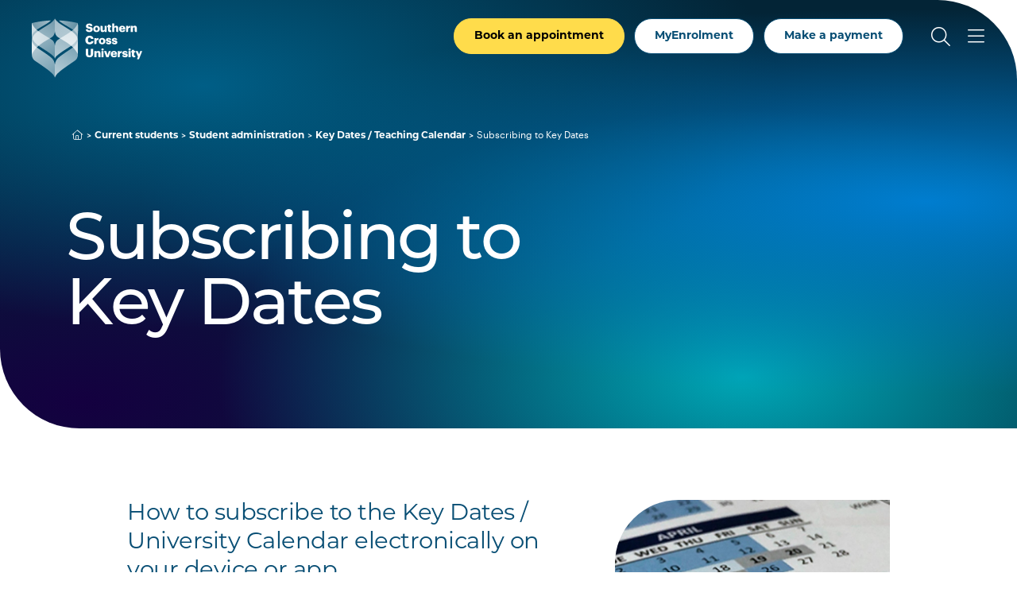

--- FILE ---
content_type: application/javascript
request_url: https://www.scu.edu.au/media/dep-site-assets/javascript/main.55bf7497.js
body_size: 119632
content:
(function(){const e=document.createElement("link").relList;if(e&&e.supports&&e.supports("modulepreload"))return;for(const r of document.querySelectorAll('link[rel="modulepreload"]'))i(r);new MutationObserver(r=>{for(const s of r)if(s.type==="childList")for(const o of s.addedNodes)o.tagName==="LINK"&&o.rel==="modulepreload"&&i(o)}).observe(document,{childList:!0,subtree:!0});function t(r){const s={};return r.integrity&&(s.integrity=r.integrity),r.referrerpolicy&&(s.referrerPolicy=r.referrerpolicy),r.crossorigin==="use-credentials"?s.credentials="include":r.crossorigin==="anonymous"?s.credentials="omit":s.credentials="same-origin",s}function i(r){if(r.ep)return;r.ep=!0;const s=t(r);fetch(r.href,s)}})();var ut="top",It="bottom",Dt="right",ft="left",ya="auto",Qr=[ut,It,Dt,ft],jn="start",kr="end",id="clippingParents",gc="viewport",mr="popper",nd="reference",Ol=Qr.reduce(function(n,e){return n.concat([e+"-"+jn,e+"-"+kr])},[]),_c=[].concat(Qr,[ya]).reduce(function(n,e){return n.concat([e,e+"-"+jn,e+"-"+kr])},[]),rd="beforeRead",sd="read",od="afterRead",ad="beforeMain",ld="main",cd="afterMain",ud="beforeWrite",fd="write",dd="afterWrite",hd=[rd,sd,od,ad,ld,cd,ud,fd,dd];function Ei(n){return n?(n.nodeName||"").toLowerCase():null}function Zt(n){if(n==null)return window;if(n.toString()!=="[object Window]"){var e=n.ownerDocument;return e&&e.defaultView||window}return n}function Un(n){var e=Zt(n).Element;return n instanceof e||n instanceof Element}function Gt(n){var e=Zt(n).HTMLElement;return n instanceof e||n instanceof HTMLElement}function vc(n){if(typeof ShadowRoot>"u")return!1;var e=Zt(n).ShadowRoot;return n instanceof e||n instanceof ShadowRoot}function rm(n){var e=n.state;Object.keys(e.elements).forEach(function(t){var i=e.styles[t]||{},r=e.attributes[t]||{},s=e.elements[t];!Gt(s)||!Ei(s)||(Object.assign(s.style,i),Object.keys(r).forEach(function(o){var a=r[o];a===!1?s.removeAttribute(o):s.setAttribute(o,a===!0?"":a)}))})}function sm(n){var e=n.state,t={popper:{position:e.options.strategy,left:"0",top:"0",margin:"0"},arrow:{position:"absolute"},reference:{}};return Object.assign(e.elements.popper.style,t.popper),e.styles=t,e.elements.arrow&&Object.assign(e.elements.arrow.style,t.arrow),function(){Object.keys(e.elements).forEach(function(i){var r=e.elements[i],s=e.attributes[i]||{},o=Object.keys(e.styles.hasOwnProperty(i)?e.styles[i]:t[i]),a=o.reduce(function(l,c){return l[c]="",l},{});!Gt(r)||!Ei(r)||(Object.assign(r.style,a),Object.keys(s).forEach(function(l){r.removeAttribute(l)}))})}}const Ec={name:"applyStyles",enabled:!0,phase:"write",fn:rm,effect:sm,requires:["computeStyles"]};function gi(n){return n.split("-")[0]}var qn=Math.max,ta=Math.min,Nr=Math.round;function Pl(){var n=navigator.userAgentData;return n!=null&&n.brands?n.brands.map(function(e){return e.brand+"/"+e.version}).join(" "):navigator.userAgent}function pd(){return!/^((?!chrome|android).)*safari/i.test(Pl())}function Rr(n,e,t){e===void 0&&(e=!1),t===void 0&&(t=!1);var i=n.getBoundingClientRect(),r=1,s=1;e&&Gt(n)&&(r=n.offsetWidth>0&&Nr(i.width)/n.offsetWidth||1,s=n.offsetHeight>0&&Nr(i.height)/n.offsetHeight||1);var o=Un(n)?Zt(n):window,a=o.visualViewport,l=!pd()&&t,c=(i.left+(l&&a?a.offsetLeft:0))/r,u=(i.top+(l&&a?a.offsetTop:0))/s,d=i.width/r,f=i.height/s;return{width:d,height:f,top:u,right:c+d,bottom:u+f,left:c,x:c,y:u}}function yc(n){var e=Rr(n),t=n.offsetWidth,i=n.offsetHeight;return Math.abs(e.width-t)<=1&&(t=e.width),Math.abs(e.height-i)<=1&&(i=e.height),{x:n.offsetLeft,y:n.offsetTop,width:t,height:i}}function md(n,e){var t=e.getRootNode&&e.getRootNode();if(n.contains(e))return!0;if(t&&vc(t)){var i=e;do{if(i&&n.isSameNode(i))return!0;i=i.parentNode||i.host}while(i)}return!1}function Yi(n){return Zt(n).getComputedStyle(n)}function om(n){return["table","td","th"].indexOf(Ei(n))>=0}function Tn(n){return((Un(n)?n.ownerDocument:n.document)||window.document).documentElement}function wa(n){return Ei(n)==="html"?n:n.assignedSlot||n.parentNode||(vc(n)?n.host:null)||Tn(n)}function gu(n){return!Gt(n)||Yi(n).position==="fixed"?null:n.offsetParent}function am(n){var e=/firefox/i.test(Pl()),t=/Trident/i.test(Pl());if(t&&Gt(n)){var i=Yi(n);if(i.position==="fixed")return null}var r=wa(n);for(vc(r)&&(r=r.host);Gt(r)&&["html","body"].indexOf(Ei(r))<0;){var s=Yi(r);if(s.transform!=="none"||s.perspective!=="none"||s.contain==="paint"||["transform","perspective"].indexOf(s.willChange)!==-1||e&&s.willChange==="filter"||e&&s.filter&&s.filter!=="none")return r;r=r.parentNode}return null}function Js(n){for(var e=Zt(n),t=gu(n);t&&om(t)&&Yi(t).position==="static";)t=gu(t);return t&&(Ei(t)==="html"||Ei(t)==="body"&&Yi(t).position==="static")?e:t||am(n)||e}function wc(n){return["top","bottom"].indexOf(n)>=0?"x":"y"}function Ts(n,e,t){return qn(n,ta(e,t))}function lm(n,e,t){var i=Ts(n,e,t);return i>t?t:i}function gd(){return{top:0,right:0,bottom:0,left:0}}function _d(n){return Object.assign({},gd(),n)}function vd(n,e){return e.reduce(function(t,i){return t[i]=n,t},{})}var cm=function(e,t){return e=typeof e=="function"?e(Object.assign({},t.rects,{placement:t.placement})):e,_d(typeof e!="number"?e:vd(e,Qr))};function um(n){var e,t=n.state,i=n.name,r=n.options,s=t.elements.arrow,o=t.modifiersData.popperOffsets,a=gi(t.placement),l=wc(a),c=[ft,Dt].indexOf(a)>=0,u=c?"height":"width";if(!(!s||!o)){var d=cm(r.padding,t),f=yc(s),h=l==="y"?ut:ft,m=l==="y"?It:Dt,p=t.rects.reference[u]+t.rects.reference[l]-o[l]-t.rects.popper[u],g=o[l]-t.rects.reference[l],_=Js(s),E=_?l==="y"?_.clientHeight||0:_.clientWidth||0:0,v=p/2-g/2,y=d[h],T=E-f[u]-d[m],L=E/2-f[u]/2+v,w=Ts(y,L,T),x=l;t.modifiersData[i]=(e={},e[x]=w,e.centerOffset=w-L,e)}}function fm(n){var e=n.state,t=n.options,i=t.element,r=i===void 0?"[data-popper-arrow]":i;r!=null&&(typeof r=="string"&&(r=e.elements.popper.querySelector(r),!r)||!md(e.elements.popper,r)||(e.elements.arrow=r))}const Ed={name:"arrow",enabled:!0,phase:"main",fn:um,effect:fm,requires:["popperOffsets"],requiresIfExists:["preventOverflow"]};function $r(n){return n.split("-")[1]}var dm={top:"auto",right:"auto",bottom:"auto",left:"auto"};function hm(n){var e=n.x,t=n.y,i=window,r=i.devicePixelRatio||1;return{x:Nr(e*r)/r||0,y:Nr(t*r)/r||0}}function _u(n){var e,t=n.popper,i=n.popperRect,r=n.placement,s=n.variation,o=n.offsets,a=n.position,l=n.gpuAcceleration,c=n.adaptive,u=n.roundOffsets,d=n.isFixed,f=o.x,h=f===void 0?0:f,m=o.y,p=m===void 0?0:m,g=typeof u=="function"?u({x:h,y:p}):{x:h,y:p};h=g.x,p=g.y;var _=o.hasOwnProperty("x"),E=o.hasOwnProperty("y"),v=ft,y=ut,T=window;if(c){var L=Js(t),w="clientHeight",x="clientWidth";if(L===Zt(t)&&(L=Tn(t),Yi(L).position!=="static"&&a==="absolute"&&(w="scrollHeight",x="scrollWidth")),L=L,r===ut||(r===ft||r===Dt)&&s===kr){y=It;var P=d&&L===T&&T.visualViewport?T.visualViewport.height:L[w];p-=P-i.height,p*=l?1:-1}if(r===ft||(r===ut||r===It)&&s===kr){v=Dt;var D=d&&L===T&&T.visualViewport?T.visualViewport.width:L[x];h-=D-i.width,h*=l?1:-1}}var A=Object.assign({position:a},c&&dm),O=u===!0?hm({x:h,y:p}):{x:h,y:p};if(h=O.x,p=O.y,l){var k;return Object.assign({},A,(k={},k[y]=E?"0":"",k[v]=_?"0":"",k.transform=(T.devicePixelRatio||1)<=1?"translate("+h+"px, "+p+"px)":"translate3d("+h+"px, "+p+"px, 0)",k))}return Object.assign({},A,(e={},e[y]=E?p+"px":"",e[v]=_?h+"px":"",e.transform="",e))}function pm(n){var e=n.state,t=n.options,i=t.gpuAcceleration,r=i===void 0?!0:i,s=t.adaptive,o=s===void 0?!0:s,a=t.roundOffsets,l=a===void 0?!0:a,c={placement:gi(e.placement),variation:$r(e.placement),popper:e.elements.popper,popperRect:e.rects.popper,gpuAcceleration:r,isFixed:e.options.strategy==="fixed"};e.modifiersData.popperOffsets!=null&&(e.styles.popper=Object.assign({},e.styles.popper,_u(Object.assign({},c,{offsets:e.modifiersData.popperOffsets,position:e.options.strategy,adaptive:o,roundOffsets:l})))),e.modifiersData.arrow!=null&&(e.styles.arrow=Object.assign({},e.styles.arrow,_u(Object.assign({},c,{offsets:e.modifiersData.arrow,position:"absolute",adaptive:!1,roundOffsets:l})))),e.attributes.popper=Object.assign({},e.attributes.popper,{"data-popper-placement":e.placement})}const bc={name:"computeStyles",enabled:!0,phase:"beforeWrite",fn:pm,data:{}};var po={passive:!0};function mm(n){var e=n.state,t=n.instance,i=n.options,r=i.scroll,s=r===void 0?!0:r,o=i.resize,a=o===void 0?!0:o,l=Zt(e.elements.popper),c=[].concat(e.scrollParents.reference,e.scrollParents.popper);return s&&c.forEach(function(u){u.addEventListener("scroll",t.update,po)}),a&&l.addEventListener("resize",t.update,po),function(){s&&c.forEach(function(u){u.removeEventListener("scroll",t.update,po)}),a&&l.removeEventListener("resize",t.update,po)}}const Tc={name:"eventListeners",enabled:!0,phase:"write",fn:function(){},effect:mm,data:{}};var gm={left:"right",right:"left",bottom:"top",top:"bottom"};function Ro(n){return n.replace(/left|right|bottom|top/g,function(e){return gm[e]})}var _m={start:"end",end:"start"};function vu(n){return n.replace(/start|end/g,function(e){return _m[e]})}function Sc(n){var e=Zt(n),t=e.pageXOffset,i=e.pageYOffset;return{scrollLeft:t,scrollTop:i}}function xc(n){return Rr(Tn(n)).left+Sc(n).scrollLeft}function vm(n,e){var t=Zt(n),i=Tn(n),r=t.visualViewport,s=i.clientWidth,o=i.clientHeight,a=0,l=0;if(r){s=r.width,o=r.height;var c=pd();(c||!c&&e==="fixed")&&(a=r.offsetLeft,l=r.offsetTop)}return{width:s,height:o,x:a+xc(n),y:l}}function Em(n){var e,t=Tn(n),i=Sc(n),r=(e=n.ownerDocument)==null?void 0:e.body,s=qn(t.scrollWidth,t.clientWidth,r?r.scrollWidth:0,r?r.clientWidth:0),o=qn(t.scrollHeight,t.clientHeight,r?r.scrollHeight:0,r?r.clientHeight:0),a=-i.scrollLeft+xc(n),l=-i.scrollTop;return Yi(r||t).direction==="rtl"&&(a+=qn(t.clientWidth,r?r.clientWidth:0)-s),{width:s,height:o,x:a,y:l}}function Ac(n){var e=Yi(n),t=e.overflow,i=e.overflowX,r=e.overflowY;return/auto|scroll|overlay|hidden/.test(t+r+i)}function yd(n){return["html","body","#document"].indexOf(Ei(n))>=0?n.ownerDocument.body:Gt(n)&&Ac(n)?n:yd(wa(n))}function Ss(n,e){var t;e===void 0&&(e=[]);var i=yd(n),r=i===((t=n.ownerDocument)==null?void 0:t.body),s=Zt(i),o=r?[s].concat(s.visualViewport||[],Ac(i)?i:[]):i,a=e.concat(o);return r?a:a.concat(Ss(wa(o)))}function Ml(n){return Object.assign({},n,{left:n.x,top:n.y,right:n.x+n.width,bottom:n.y+n.height})}function ym(n,e){var t=Rr(n,!1,e==="fixed");return t.top=t.top+n.clientTop,t.left=t.left+n.clientLeft,t.bottom=t.top+n.clientHeight,t.right=t.left+n.clientWidth,t.width=n.clientWidth,t.height=n.clientHeight,t.x=t.left,t.y=t.top,t}function Eu(n,e,t){return e===gc?Ml(vm(n,t)):Un(e)?ym(e,t):Ml(Em(Tn(n)))}function wm(n){var e=Ss(wa(n)),t=["absolute","fixed"].indexOf(Yi(n).position)>=0,i=t&&Gt(n)?Js(n):n;return Un(i)?e.filter(function(r){return Un(r)&&md(r,i)&&Ei(r)!=="body"}):[]}function bm(n,e,t,i){var r=e==="clippingParents"?wm(n):[].concat(e),s=[].concat(r,[t]),o=s[0],a=s.reduce(function(l,c){var u=Eu(n,c,i);return l.top=qn(u.top,l.top),l.right=ta(u.right,l.right),l.bottom=ta(u.bottom,l.bottom),l.left=qn(u.left,l.left),l},Eu(n,o,i));return a.width=a.right-a.left,a.height=a.bottom-a.top,a.x=a.left,a.y=a.top,a}function wd(n){var e=n.reference,t=n.element,i=n.placement,r=i?gi(i):null,s=i?$r(i):null,o=e.x+e.width/2-t.width/2,a=e.y+e.height/2-t.height/2,l;switch(r){case ut:l={x:o,y:e.y-t.height};break;case It:l={x:o,y:e.y+e.height};break;case Dt:l={x:e.x+e.width,y:a};break;case ft:l={x:e.x-t.width,y:a};break;default:l={x:e.x,y:e.y}}var c=r?wc(r):null;if(c!=null){var u=c==="y"?"height":"width";switch(s){case jn:l[c]=l[c]-(e[u]/2-t[u]/2);break;case kr:l[c]=l[c]+(e[u]/2-t[u]/2);break}}return l}function zr(n,e){e===void 0&&(e={});var t=e,i=t.placement,r=i===void 0?n.placement:i,s=t.strategy,o=s===void 0?n.strategy:s,a=t.boundary,l=a===void 0?id:a,c=t.rootBoundary,u=c===void 0?gc:c,d=t.elementContext,f=d===void 0?mr:d,h=t.altBoundary,m=h===void 0?!1:h,p=t.padding,g=p===void 0?0:p,_=_d(typeof g!="number"?g:vd(g,Qr)),E=f===mr?nd:mr,v=n.rects.popper,y=n.elements[m?E:f],T=bm(Un(y)?y:y.contextElement||Tn(n.elements.popper),l,u,o),L=Rr(n.elements.reference),w=wd({reference:L,element:v,strategy:"absolute",placement:r}),x=Ml(Object.assign({},v,w)),P=f===mr?x:L,D={top:T.top-P.top+_.top,bottom:P.bottom-T.bottom+_.bottom,left:T.left-P.left+_.left,right:P.right-T.right+_.right},A=n.modifiersData.offset;if(f===mr&&A){var O=A[r];Object.keys(D).forEach(function(k){var C=[Dt,It].indexOf(k)>=0?1:-1,S=[ut,It].indexOf(k)>=0?"y":"x";D[k]+=O[S]*C})}return D}function Tm(n,e){e===void 0&&(e={});var t=e,i=t.placement,r=t.boundary,s=t.rootBoundary,o=t.padding,a=t.flipVariations,l=t.allowedAutoPlacements,c=l===void 0?_c:l,u=$r(i),d=u?a?Ol:Ol.filter(function(m){return $r(m)===u}):Qr,f=d.filter(function(m){return c.indexOf(m)>=0});f.length===0&&(f=d);var h=f.reduce(function(m,p){return m[p]=zr(n,{placement:p,boundary:r,rootBoundary:s,padding:o})[gi(p)],m},{});return Object.keys(h).sort(function(m,p){return h[m]-h[p]})}function Sm(n){if(gi(n)===ya)return[];var e=Ro(n);return[vu(n),e,vu(e)]}function xm(n){var e=n.state,t=n.options,i=n.name;if(!e.modifiersData[i]._skip){for(var r=t.mainAxis,s=r===void 0?!0:r,o=t.altAxis,a=o===void 0?!0:o,l=t.fallbackPlacements,c=t.padding,u=t.boundary,d=t.rootBoundary,f=t.altBoundary,h=t.flipVariations,m=h===void 0?!0:h,p=t.allowedAutoPlacements,g=e.options.placement,_=gi(g),E=_===g,v=l||(E||!m?[Ro(g)]:Sm(g)),y=[g].concat(v).reduce(function(U,G){return U.concat(gi(G)===ya?Tm(e,{placement:G,boundary:u,rootBoundary:d,padding:c,flipVariations:m,allowedAutoPlacements:p}):G)},[]),T=e.rects.reference,L=e.rects.popper,w=new Map,x=!0,P=y[0],D=0;D<y.length;D++){var A=y[D],O=gi(A),k=$r(A)===jn,C=[ut,It].indexOf(O)>=0,S=C?"width":"height",M=zr(e,{placement:A,boundary:u,rootBoundary:d,altBoundary:f,padding:c}),I=C?k?Dt:ft:k?It:ut;T[S]>L[S]&&(I=Ro(I));var R=Ro(I),N=[];if(s&&N.push(M[O]<=0),a&&N.push(M[I]<=0,M[R]<=0),N.every(function(U){return U})){P=A,x=!1;break}w.set(A,N)}if(x)for(var b=m?3:1,q=function(G){var Y=y.find(function(le){var de=w.get(le);if(de)return de.slice(0,G).every(function(dt){return dt})});if(Y)return P=Y,"break"},z=b;z>0;z--){var H=q(z);if(H==="break")break}e.placement!==P&&(e.modifiersData[i]._skip=!0,e.placement=P,e.reset=!0)}}const bd={name:"flip",enabled:!0,phase:"main",fn:xm,requiresIfExists:["offset"],data:{_skip:!1}};function yu(n,e,t){return t===void 0&&(t={x:0,y:0}),{top:n.top-e.height-t.y,right:n.right-e.width+t.x,bottom:n.bottom-e.height+t.y,left:n.left-e.width-t.x}}function wu(n){return[ut,Dt,It,ft].some(function(e){return n[e]>=0})}function Am(n){var e=n.state,t=n.name,i=e.rects.reference,r=e.rects.popper,s=e.modifiersData.preventOverflow,o=zr(e,{elementContext:"reference"}),a=zr(e,{altBoundary:!0}),l=yu(o,i),c=yu(a,r,s),u=wu(l),d=wu(c);e.modifiersData[t]={referenceClippingOffsets:l,popperEscapeOffsets:c,isReferenceHidden:u,hasPopperEscaped:d},e.attributes.popper=Object.assign({},e.attributes.popper,{"data-popper-reference-hidden":u,"data-popper-escaped":d})}const Td={name:"hide",enabled:!0,phase:"main",requiresIfExists:["preventOverflow"],fn:Am};function Cm(n,e,t){var i=gi(n),r=[ft,ut].indexOf(i)>=0?-1:1,s=typeof t=="function"?t(Object.assign({},e,{placement:n})):t,o=s[0],a=s[1];return o=o||0,a=(a||0)*r,[ft,Dt].indexOf(i)>=0?{x:a,y:o}:{x:o,y:a}}function Lm(n){var e=n.state,t=n.options,i=n.name,r=t.offset,s=r===void 0?[0,0]:r,o=_c.reduce(function(u,d){return u[d]=Cm(d,e.rects,s),u},{}),a=o[e.placement],l=a.x,c=a.y;e.modifiersData.popperOffsets!=null&&(e.modifiersData.popperOffsets.x+=l,e.modifiersData.popperOffsets.y+=c),e.modifiersData[i]=o}const Sd={name:"offset",enabled:!0,phase:"main",requires:["popperOffsets"],fn:Lm};function Om(n){var e=n.state,t=n.name;e.modifiersData[t]=wd({reference:e.rects.reference,element:e.rects.popper,strategy:"absolute",placement:e.placement})}const Cc={name:"popperOffsets",enabled:!0,phase:"read",fn:Om,data:{}};function Pm(n){return n==="x"?"y":"x"}function Mm(n){var e=n.state,t=n.options,i=n.name,r=t.mainAxis,s=r===void 0?!0:r,o=t.altAxis,a=o===void 0?!1:o,l=t.boundary,c=t.rootBoundary,u=t.altBoundary,d=t.padding,f=t.tether,h=f===void 0?!0:f,m=t.tetherOffset,p=m===void 0?0:m,g=zr(e,{boundary:l,rootBoundary:c,padding:d,altBoundary:u}),_=gi(e.placement),E=$r(e.placement),v=!E,y=wc(_),T=Pm(y),L=e.modifiersData.popperOffsets,w=e.rects.reference,x=e.rects.popper,P=typeof p=="function"?p(Object.assign({},e.rects,{placement:e.placement})):p,D=typeof P=="number"?{mainAxis:P,altAxis:P}:Object.assign({mainAxis:0,altAxis:0},P),A=e.modifiersData.offset?e.modifiersData.offset[e.placement]:null,O={x:0,y:0};if(!!L){if(s){var k,C=y==="y"?ut:ft,S=y==="y"?It:Dt,M=y==="y"?"height":"width",I=L[y],R=I+g[C],N=I-g[S],b=h?-x[M]/2:0,q=E===jn?w[M]:x[M],z=E===jn?-x[M]:-w[M],H=e.elements.arrow,U=h&&H?yc(H):{width:0,height:0},G=e.modifiersData["arrow#persistent"]?e.modifiersData["arrow#persistent"].padding:gd(),Y=G[C],le=G[S],de=Ts(0,w[M],U[M]),dt=v?w[M]/2-b-de-Y-D.mainAxis:q-de-Y-D.mainAxis,be=v?-w[M]/2+b+de+le+D.mainAxis:z+de+le+D.mainAxis,Pe=e.elements.arrow&&Js(e.elements.arrow),J=Pe?y==="y"?Pe.clientTop||0:Pe.clientLeft||0:0,F=(k=A==null?void 0:A[y])!=null?k:0,Q=I+dt-F-J,ve=I+be-F,he=Ts(h?ta(R,Q):R,I,h?qn(N,ve):N);L[y]=he,O[y]=he-I}if(a){var $,je=y==="x"?ut:ft,ce=y==="x"?It:Dt,Qe=L[T],bt=T==="y"?"height":"width",Si=Qe+g[je],Ye=Qe-g[ce],xi=[ut,ft].indexOf(_)!==-1,Jt=($=A==null?void 0:A[T])!=null?$:0,Ee=xi?Si:Qe-w[bt]-x[bt]-Jt+D.altAxis,Je=xi?Qe+w[bt]+x[bt]-Jt-D.altAxis:Ye,Ve=h&&xi?lm(Ee,Qe,Je):Ts(h?Ee:Si,Qe,h?Je:Ye);L[T]=Ve,O[T]=Ve-Qe}e.modifiersData[i]=O}}const xd={name:"preventOverflow",enabled:!0,phase:"main",fn:Mm,requiresIfExists:["offset"]};function Im(n){return{scrollLeft:n.scrollLeft,scrollTop:n.scrollTop}}function Dm(n){return n===Zt(n)||!Gt(n)?Sc(n):Im(n)}function km(n){var e=n.getBoundingClientRect(),t=Nr(e.width)/n.offsetWidth||1,i=Nr(e.height)/n.offsetHeight||1;return t!==1||i!==1}function Nm(n,e,t){t===void 0&&(t=!1);var i=Gt(e),r=Gt(e)&&km(e),s=Tn(e),o=Rr(n,r,t),a={scrollLeft:0,scrollTop:0},l={x:0,y:0};return(i||!i&&!t)&&((Ei(e)!=="body"||Ac(s))&&(a=Dm(e)),Gt(e)?(l=Rr(e,!0),l.x+=e.clientLeft,l.y+=e.clientTop):s&&(l.x=xc(s))),{x:o.left+a.scrollLeft-l.x,y:o.top+a.scrollTop-l.y,width:o.width,height:o.height}}function Rm(n){var e=new Map,t=new Set,i=[];n.forEach(function(s){e.set(s.name,s)});function r(s){t.add(s.name);var o=[].concat(s.requires||[],s.requiresIfExists||[]);o.forEach(function(a){if(!t.has(a)){var l=e.get(a);l&&r(l)}}),i.push(s)}return n.forEach(function(s){t.has(s.name)||r(s)}),i}function $m(n){var e=Rm(n);return hd.reduce(function(t,i){return t.concat(e.filter(function(r){return r.phase===i}))},[])}function zm(n){var e;return function(){return e||(e=new Promise(function(t){Promise.resolve().then(function(){e=void 0,t(n())})})),e}}function Vm(n){var e=n.reduce(function(t,i){var r=t[i.name];return t[i.name]=r?Object.assign({},r,i,{options:Object.assign({},r.options,i.options),data:Object.assign({},r.data,i.data)}):i,t},{});return Object.keys(e).map(function(t){return e[t]})}var bu={placement:"bottom",modifiers:[],strategy:"absolute"};function Tu(){for(var n=arguments.length,e=new Array(n),t=0;t<n;t++)e[t]=arguments[t];return!e.some(function(i){return!(i&&typeof i.getBoundingClientRect=="function")})}function ba(n){n===void 0&&(n={});var e=n,t=e.defaultModifiers,i=t===void 0?[]:t,r=e.defaultOptions,s=r===void 0?bu:r;return function(a,l,c){c===void 0&&(c=s);var u={placement:"bottom",orderedModifiers:[],options:Object.assign({},bu,s),modifiersData:{},elements:{reference:a,popper:l},attributes:{},styles:{}},d=[],f=!1,h={state:u,setOptions:function(_){var E=typeof _=="function"?_(u.options):_;p(),u.options=Object.assign({},s,u.options,E),u.scrollParents={reference:Un(a)?Ss(a):a.contextElement?Ss(a.contextElement):[],popper:Ss(l)};var v=$m(Vm([].concat(i,u.options.modifiers)));return u.orderedModifiers=v.filter(function(y){return y.enabled}),m(),h.update()},forceUpdate:function(){if(!f){var _=u.elements,E=_.reference,v=_.popper;if(!!Tu(E,v)){u.rects={reference:Nm(E,Js(v),u.options.strategy==="fixed"),popper:yc(v)},u.reset=!1,u.placement=u.options.placement,u.orderedModifiers.forEach(function(D){return u.modifiersData[D.name]=Object.assign({},D.data)});for(var y=0;y<u.orderedModifiers.length;y++){if(u.reset===!0){u.reset=!1,y=-1;continue}var T=u.orderedModifiers[y],L=T.fn,w=T.options,x=w===void 0?{}:w,P=T.name;typeof L=="function"&&(u=L({state:u,options:x,name:P,instance:h})||u)}}}},update:zm(function(){return new Promise(function(g){h.forceUpdate(),g(u)})}),destroy:function(){p(),f=!0}};if(!Tu(a,l))return h;h.setOptions(c).then(function(g){!f&&c.onFirstUpdate&&c.onFirstUpdate(g)});function m(){u.orderedModifiers.forEach(function(g){var _=g.name,E=g.options,v=E===void 0?{}:E,y=g.effect;if(typeof y=="function"){var T=y({state:u,name:_,instance:h,options:v}),L=function(){};d.push(T||L)}})}function p(){d.forEach(function(g){return g()}),d=[]}return h}}var Bm=ba(),qm=[Tc,Cc,bc,Ec],Fm=ba({defaultModifiers:qm}),Hm=[Tc,Cc,bc,Ec,Sd,bd,xd,Ed,Td],Lc=ba({defaultModifiers:Hm});const Ad=Object.freeze(Object.defineProperty({__proto__:null,popperGenerator:ba,detectOverflow:zr,createPopperBase:Bm,createPopper:Lc,createPopperLite:Fm,top:ut,bottom:It,right:Dt,left:ft,auto:ya,basePlacements:Qr,start:jn,end:kr,clippingParents:id,viewport:gc,popper:mr,reference:nd,variationPlacements:Ol,placements:_c,beforeRead:rd,read:sd,afterRead:od,beforeMain:ad,main:ld,afterMain:cd,beforeWrite:ud,write:fd,afterWrite:dd,modifierPhases:hd,applyStyles:Ec,arrow:Ed,computeStyles:bc,eventListeners:Tc,flip:bd,hide:Td,offset:Sd,popperOffsets:Cc,preventOverflow:xd},Symbol.toStringTag,{value:"Module"}));/*!
  * Bootstrap v5.2.0 (https://getbootstrap.com/)
  * Copyright 2011-2022 The Bootstrap Authors (https://github.com/twbs/bootstrap/graphs/contributors)
  * Licensed under MIT (https://github.com/twbs/bootstrap/blob/main/LICENSE)
  */const Ym=1e6,Wm=1e3,Il="transitionend",Gm=n=>n==null?`${n}`:Object.prototype.toString.call(n).match(/\s([a-z]+)/i)[1].toLowerCase(),Xm=n=>{do n+=Math.floor(Math.random()*Ym);while(document.getElementById(n));return n},Cd=n=>{let e=n.getAttribute("data-bs-target");if(!e||e==="#"){let t=n.getAttribute("href");if(!t||!t.includes("#")&&!t.startsWith("."))return null;t.includes("#")&&!t.startsWith("#")&&(t=`#${t.split("#")[1]}`),e=t&&t!=="#"?t.trim():null}return e},Ld=n=>{const e=Cd(n);return e&&document.querySelector(e)?e:null},Bi=n=>{const e=Cd(n);return e?document.querySelector(e):null},jm=n=>{if(!n)return 0;let{transitionDuration:e,transitionDelay:t}=window.getComputedStyle(n);const i=Number.parseFloat(e),r=Number.parseFloat(t);return!i&&!r?0:(e=e.split(",")[0],t=t.split(",")[0],(Number.parseFloat(e)+Number.parseFloat(t))*Wm)},Od=n=>{n.dispatchEvent(new Event(Il))},qi=n=>!n||typeof n!="object"?!1:(typeof n.jquery<"u"&&(n=n[0]),typeof n.nodeType<"u"),_n=n=>qi(n)?n.jquery?n[0]:n:typeof n=="string"&&n.length>0?document.querySelector(n):null,Jr=n=>{if(!qi(n)||n.getClientRects().length===0)return!1;const e=getComputedStyle(n).getPropertyValue("visibility")==="visible",t=n.closest("details:not([open])");if(!t)return e;if(t!==n){const i=n.closest("summary");if(i&&i.parentNode!==t||i===null)return!1}return e},vn=n=>!n||n.nodeType!==Node.ELEMENT_NODE||n.classList.contains("disabled")?!0:typeof n.disabled<"u"?n.disabled:n.hasAttribute("disabled")&&n.getAttribute("disabled")!=="false",Pd=n=>{if(!document.documentElement.attachShadow)return null;if(typeof n.getRootNode=="function"){const e=n.getRootNode();return e instanceof ShadowRoot?e:null}return n instanceof ShadowRoot?n:n.parentNode?Pd(n.parentNode):null},ia=()=>{},eo=n=>{n.offsetHeight},Md=()=>window.jQuery&&!document.body.hasAttribute("data-bs-no-jquery")?window.jQuery:null,Ha=[],Um=n=>{document.readyState==="loading"?(Ha.length||document.addEventListener("DOMContentLoaded",()=>{for(const e of Ha)e()}),Ha.push(n)):n()},Ut=()=>document.documentElement.dir==="rtl",Qt=n=>{Um(()=>{const e=Md();if(e){const t=n.NAME,i=e.fn[t];e.fn[t]=n.jQueryInterface,e.fn[t].Constructor=n,e.fn[t].noConflict=()=>(e.fn[t]=i,n.jQueryInterface)}})},Ii=n=>{typeof n=="function"&&n()},Id=(n,e,t=!0)=>{if(!t){Ii(n);return}const i=5,r=jm(e)+i;let s=!1;const o=({target:a})=>{a===e&&(s=!0,e.removeEventListener(Il,o),Ii(n))};e.addEventListener(Il,o),setTimeout(()=>{s||Od(e)},r)},Oc=(n,e,t,i)=>{const r=n.length;let s=n.indexOf(e);return s===-1?!t&&i?n[r-1]:n[0]:(s+=t?1:-1,i&&(s=(s+r)%r),n[Math.max(0,Math.min(s,r-1))])},Km=/[^.]*(?=\..*)\.|.*/,Zm=/\..*/,Qm=/::\d+$/,Ya={};let Su=1;const Dd={mouseenter:"mouseover",mouseleave:"mouseout"},Jm=new Set(["click","dblclick","mouseup","mousedown","contextmenu","mousewheel","DOMMouseScroll","mouseover","mouseout","mousemove","selectstart","selectend","keydown","keypress","keyup","orientationchange","touchstart","touchmove","touchend","touchcancel","pointerdown","pointermove","pointerup","pointerleave","pointercancel","gesturestart","gesturechange","gestureend","focus","blur","change","reset","select","submit","focusin","focusout","load","unload","beforeunload","resize","move","DOMContentLoaded","readystatechange","error","abort","scroll"]);function kd(n,e){return e&&`${e}::${Su++}`||n.uidEvent||Su++}function Nd(n){const e=kd(n);return n.uidEvent=e,Ya[e]=Ya[e]||{},Ya[e]}function eg(n,e){return function t(i){return Pc(i,{delegateTarget:n}),t.oneOff&&B.off(n,i.type,e),e.apply(n,[i])}}function tg(n,e,t){return function i(r){const s=n.querySelectorAll(e);for(let{target:o}=r;o&&o!==this;o=o.parentNode)for(const a of s)if(a===o)return Pc(r,{delegateTarget:o}),i.oneOff&&B.off(n,r.type,e,t),t.apply(o,[r])}}function Rd(n,e,t=null){return Object.values(n).find(i=>i.callable===e&&i.delegationSelector===t)}function $d(n,e,t){const i=typeof e=="string",r=i?t:e||t;let s=zd(n);return Jm.has(s)||(s=n),[i,r,s]}function xu(n,e,t,i,r){if(typeof e!="string"||!n)return;let[s,o,a]=$d(e,t,i);e in Dd&&(o=(m=>function(p){if(!p.relatedTarget||p.relatedTarget!==p.delegateTarget&&!p.delegateTarget.contains(p.relatedTarget))return m.call(this,p)})(o));const l=Nd(n),c=l[a]||(l[a]={}),u=Rd(c,o,s?t:null);if(u){u.oneOff=u.oneOff&&r;return}const d=kd(o,e.replace(Km,"")),f=s?tg(n,t,o):eg(n,o);f.delegationSelector=s?t:null,f.callable=o,f.oneOff=r,f.uidEvent=d,c[d]=f,n.addEventListener(a,f,s)}function Dl(n,e,t,i,r){const s=Rd(e[t],i,r);!s||(n.removeEventListener(t,s,Boolean(r)),delete e[t][s.uidEvent])}function ig(n,e,t,i){const r=e[t]||{};for(const s of Object.keys(r))if(s.includes(i)){const o=r[s];Dl(n,e,t,o.callable,o.delegationSelector)}}function zd(n){return n=n.replace(Zm,""),Dd[n]||n}const B={on(n,e,t,i){xu(n,e,t,i,!1)},one(n,e,t,i){xu(n,e,t,i,!0)},off(n,e,t,i){if(typeof e!="string"||!n)return;const[r,s,o]=$d(e,t,i),a=o!==e,l=Nd(n),c=l[o]||{},u=e.startsWith(".");if(typeof s<"u"){if(!Object.keys(c).length)return;Dl(n,l,o,s,r?t:null);return}if(u)for(const d of Object.keys(l))ig(n,l,d,e.slice(1));for(const d of Object.keys(c)){const f=d.replace(Qm,"");if(!a||e.includes(f)){const h=c[d];Dl(n,l,o,h.callable,h.delegationSelector)}}},trigger(n,e,t){if(typeof e!="string"||!n)return null;const i=Md(),r=zd(e),s=e!==r;let o=null,a=!0,l=!0,c=!1;s&&i&&(o=i.Event(e,t),i(n).trigger(o),a=!o.isPropagationStopped(),l=!o.isImmediatePropagationStopped(),c=o.isDefaultPrevented());let u=new Event(e,{bubbles:a,cancelable:!0});return u=Pc(u,t),c&&u.preventDefault(),l&&n.dispatchEvent(u),u.defaultPrevented&&o&&o.preventDefault(),u}};function Pc(n,e){for(const[t,i]of Object.entries(e||{}))try{n[t]=i}catch{Object.defineProperty(n,t,{configurable:!0,get(){return i}})}return n}const nn=new Map,Wa={set(n,e,t){nn.has(n)||nn.set(n,new Map);const i=nn.get(n);if(!i.has(e)&&i.size!==0){console.error(`Bootstrap doesn't allow more than one instance per element. Bound instance: ${Array.from(i.keys())[0]}.`);return}i.set(e,t)},get(n,e){return nn.has(n)&&nn.get(n).get(e)||null},remove(n,e){if(!nn.has(n))return;const t=nn.get(n);t.delete(e),t.size===0&&nn.delete(n)}};function Au(n){if(n==="true")return!0;if(n==="false")return!1;if(n===Number(n).toString())return Number(n);if(n===""||n==="null")return null;if(typeof n!="string")return n;try{return JSON.parse(decodeURIComponent(n))}catch{return n}}function Ga(n){return n.replace(/[A-Z]/g,e=>`-${e.toLowerCase()}`)}const Fi={setDataAttribute(n,e,t){n.setAttribute(`data-bs-${Ga(e)}`,t)},removeDataAttribute(n,e){n.removeAttribute(`data-bs-${Ga(e)}`)},getDataAttributes(n){if(!n)return{};const e={},t=Object.keys(n.dataset).filter(i=>i.startsWith("bs")&&!i.startsWith("bsConfig"));for(const i of t){let r=i.replace(/^bs/,"");r=r.charAt(0).toLowerCase()+r.slice(1,r.length),e[r]=Au(n.dataset[i])}return e},getDataAttribute(n,e){return Au(n.getAttribute(`data-bs-${Ga(e)}`))}};class to{static get Default(){return{}}static get DefaultType(){return{}}static get NAME(){throw new Error('You have to implement the static method "NAME", for each component!')}_getConfig(e){return e=this._mergeConfigObj(e),e=this._configAfterMerge(e),this._typeCheckConfig(e),e}_configAfterMerge(e){return e}_mergeConfigObj(e,t){const i=qi(t)?Fi.getDataAttribute(t,"config"):{};return{...this.constructor.Default,...typeof i=="object"?i:{},...qi(t)?Fi.getDataAttributes(t):{},...typeof e=="object"?e:{}}}_typeCheckConfig(e,t=this.constructor.DefaultType){for(const i of Object.keys(t)){const r=t[i],s=e[i],o=qi(s)?"element":Gm(s);if(!new RegExp(r).test(o))throw new TypeError(`${this.constructor.NAME.toUpperCase()}: Option "${i}" provided type "${o}" but expected type "${r}".`)}}}const ng="5.2.0";class ai extends to{constructor(e,t){super(),e=_n(e),e&&(this._element=e,this._config=this._getConfig(t),Wa.set(this._element,this.constructor.DATA_KEY,this))}dispose(){Wa.remove(this._element,this.constructor.DATA_KEY),B.off(this._element,this.constructor.EVENT_KEY);for(const e of Object.getOwnPropertyNames(this))this[e]=null}_queueCallback(e,t,i=!0){Id(e,t,i)}_getConfig(e){return e=this._mergeConfigObj(e,this._element),e=this._configAfterMerge(e),this._typeCheckConfig(e),e}static getInstance(e){return Wa.get(_n(e),this.DATA_KEY)}static getOrCreateInstance(e,t={}){return this.getInstance(e)||new this(e,typeof t=="object"?t:null)}static get VERSION(){return ng}static get DATA_KEY(){return`bs.${this.NAME}`}static get EVENT_KEY(){return`.${this.DATA_KEY}`}static eventName(e){return`${e}${this.EVENT_KEY}`}}const Ta=(n,e="hide")=>{const t=`click.dismiss${n.EVENT_KEY}`,i=n.NAME;B.on(document,t,`[data-bs-dismiss="${i}"]`,function(r){if(["A","AREA"].includes(this.tagName)&&r.preventDefault(),vn(this))return;const s=Bi(this)||this.closest(`.${i}`);n.getOrCreateInstance(s)[e]()})},rg="alert",sg="bs.alert",Vd=`.${sg}`,og=`close${Vd}`,ag=`closed${Vd}`,lg="fade",cg="show";class io extends ai{static get NAME(){return rg}close(){if(B.trigger(this._element,og).defaultPrevented)return;this._element.classList.remove(cg);const t=this._element.classList.contains(lg);this._queueCallback(()=>this._destroyElement(),this._element,t)}_destroyElement(){this._element.remove(),B.trigger(this._element,ag),this.dispose()}static jQueryInterface(e){return this.each(function(){const t=io.getOrCreateInstance(this);if(typeof e=="string"){if(t[e]===void 0||e.startsWith("_")||e==="constructor")throw new TypeError(`No method named "${e}"`);t[e](this)}})}}Ta(io,"close");Qt(io);const ug="button",fg="bs.button",dg=`.${fg}`,hg=".data-api",pg="active",Cu='[data-bs-toggle="button"]',mg=`click${dg}${hg}`;class no extends ai{static get NAME(){return ug}toggle(){this._element.setAttribute("aria-pressed",this._element.classList.toggle(pg))}static jQueryInterface(e){return this.each(function(){const t=no.getOrCreateInstance(this);e==="toggle"&&t[e]()})}}B.on(document,mg,Cu,n=>{n.preventDefault();const e=n.target.closest(Cu);no.getOrCreateInstance(e).toggle()});Qt(no);const ne={find(n,e=document.documentElement){return[].concat(...Element.prototype.querySelectorAll.call(e,n))},findOne(n,e=document.documentElement){return Element.prototype.querySelector.call(e,n)},children(n,e){return[].concat(...n.children).filter(t=>t.matches(e))},parents(n,e){const t=[];let i=n.parentNode.closest(e);for(;i;)t.push(i),i=i.parentNode.closest(e);return t},prev(n,e){let t=n.previousElementSibling;for(;t;){if(t.matches(e))return[t];t=t.previousElementSibling}return[]},next(n,e){let t=n.nextElementSibling;for(;t;){if(t.matches(e))return[t];t=t.nextElementSibling}return[]},focusableChildren(n){const e=["a","button","input","textarea","select","details","[tabindex]",'[contenteditable="true"]'].map(t=>`${t}:not([tabindex^="-"])`).join(",");return this.find(e,n).filter(t=>!vn(t)&&Jr(t))}},gg="swipe",es=".bs.swipe",_g=`touchstart${es}`,vg=`touchmove${es}`,Eg=`touchend${es}`,yg=`pointerdown${es}`,wg=`pointerup${es}`,bg="touch",Tg="pen",Sg="pointer-event",xg=40,Ag={endCallback:null,leftCallback:null,rightCallback:null},Cg={endCallback:"(function|null)",leftCallback:"(function|null)",rightCallback:"(function|null)"};class na extends to{constructor(e,t){super(),this._element=e,!(!e||!na.isSupported())&&(this._config=this._getConfig(t),this._deltaX=0,this._supportPointerEvents=Boolean(window.PointerEvent),this._initEvents())}static get Default(){return Ag}static get DefaultType(){return Cg}static get NAME(){return gg}dispose(){B.off(this._element,es)}_start(e){if(!this._supportPointerEvents){this._deltaX=e.touches[0].clientX;return}this._eventIsPointerPenTouch(e)&&(this._deltaX=e.clientX)}_end(e){this._eventIsPointerPenTouch(e)&&(this._deltaX=e.clientX-this._deltaX),this._handleSwipe(),Ii(this._config.endCallback)}_move(e){this._deltaX=e.touches&&e.touches.length>1?0:e.touches[0].clientX-this._deltaX}_handleSwipe(){const e=Math.abs(this._deltaX);if(e<=xg)return;const t=e/this._deltaX;this._deltaX=0,t&&Ii(t>0?this._config.rightCallback:this._config.leftCallback)}_initEvents(){this._supportPointerEvents?(B.on(this._element,yg,e=>this._start(e)),B.on(this._element,wg,e=>this._end(e)),this._element.classList.add(Sg)):(B.on(this._element,_g,e=>this._start(e)),B.on(this._element,vg,e=>this._move(e)),B.on(this._element,Eg,e=>this._end(e)))}_eventIsPointerPenTouch(e){return this._supportPointerEvents&&(e.pointerType===Tg||e.pointerType===bg)}static isSupported(){return"ontouchstart"in document.documentElement||navigator.maxTouchPoints>0}}const Lg="carousel",Og="bs.carousel",Sn=`.${Og}`,Bd=".data-api",Pg="ArrowLeft",Mg="ArrowRight",Ig=500,ds="next",ur="prev",gr="left",$o="right",Dg=`slide${Sn}`,Xa=`slid${Sn}`,kg=`keydown${Sn}`,Ng=`mouseenter${Sn}`,Rg=`mouseleave${Sn}`,$g=`dragstart${Sn}`,zg=`load${Sn}${Bd}`,Vg=`click${Sn}${Bd}`,qd="carousel",mo="active",Bg="slide",qg="carousel-item-end",Fg="carousel-item-start",Hg="carousel-item-next",Yg="carousel-item-prev",Fd=".active",Hd=".carousel-item",Wg=Fd+Hd,Gg=".carousel-item img",Xg=".carousel-indicators",jg="[data-bs-slide], [data-bs-slide-to]",Ug='[data-bs-ride="carousel"]',Kg={[Pg]:$o,[Mg]:gr},Zg={interval:5e3,keyboard:!0,pause:"hover",ride:!1,touch:!0,wrap:!0},Qg={interval:"(number|boolean)",keyboard:"boolean",pause:"(string|boolean)",ride:"(boolean|string)",touch:"boolean",wrap:"boolean"};class ts extends ai{constructor(e,t){super(e,t),this._interval=null,this._activeElement=null,this._isSliding=!1,this.touchTimeout=null,this._swipeHelper=null,this._indicatorsElement=ne.findOne(Xg,this._element),this._addEventListeners(),this._config.ride===qd&&this.cycle()}static get Default(){return Zg}static get DefaultType(){return Qg}static get NAME(){return Lg}next(){this._slide(ds)}nextWhenVisible(){!document.hidden&&Jr(this._element)&&this.next()}prev(){this._slide(ur)}pause(){this._isSliding&&Od(this._element),this._clearInterval()}cycle(){this._clearInterval(),this._updateInterval(),this._interval=setInterval(()=>this.nextWhenVisible(),this._config.interval)}_maybeEnableCycle(){if(!!this._config.ride){if(this._isSliding){B.one(this._element,Xa,()=>this.cycle());return}this.cycle()}}to(e){const t=this._getItems();if(e>t.length-1||e<0)return;if(this._isSliding){B.one(this._element,Xa,()=>this.to(e));return}const i=this._getItemIndex(this._getActive());if(i===e)return;const r=e>i?ds:ur;this._slide(r,t[e])}dispose(){this._swipeHelper&&this._swipeHelper.dispose(),super.dispose()}_configAfterMerge(e){return e.defaultInterval=e.interval,e}_addEventListeners(){this._config.keyboard&&B.on(this._element,kg,e=>this._keydown(e)),this._config.pause==="hover"&&(B.on(this._element,Ng,()=>this.pause()),B.on(this._element,Rg,()=>this._maybeEnableCycle())),this._config.touch&&na.isSupported()&&this._addTouchEventListeners()}_addTouchEventListeners(){for(const i of ne.find(Gg,this._element))B.on(i,$g,r=>r.preventDefault());const t={leftCallback:()=>this._slide(this._directionToOrder(gr)),rightCallback:()=>this._slide(this._directionToOrder($o)),endCallback:()=>{this._config.pause==="hover"&&(this.pause(),this.touchTimeout&&clearTimeout(this.touchTimeout),this.touchTimeout=setTimeout(()=>this._maybeEnableCycle(),Ig+this._config.interval))}};this._swipeHelper=new na(this._element,t)}_keydown(e){if(/input|textarea/i.test(e.target.tagName))return;const t=Kg[e.key];t&&(e.preventDefault(),this._slide(this._directionToOrder(t)))}_getItemIndex(e){return this._getItems().indexOf(e)}_setActiveIndicatorElement(e){if(!this._indicatorsElement)return;const t=ne.findOne(Fd,this._indicatorsElement);t.classList.remove(mo),t.removeAttribute("aria-current");const i=ne.findOne(`[data-bs-slide-to="${e}"]`,this._indicatorsElement);i&&(i.classList.add(mo),i.setAttribute("aria-current","true"))}_updateInterval(){const e=this._activeElement||this._getActive();if(!e)return;const t=Number.parseInt(e.getAttribute("data-bs-interval"),10);this._config.interval=t||this._config.defaultInterval}_slide(e,t=null){if(this._isSliding)return;const i=this._getActive(),r=e===ds,s=t||Oc(this._getItems(),i,r,this._config.wrap);if(s===i)return;const o=this._getItemIndex(s),a=h=>B.trigger(this._element,h,{relatedTarget:s,direction:this._orderToDirection(e),from:this._getItemIndex(i),to:o});if(a(Dg).defaultPrevented||!i||!s)return;const c=Boolean(this._interval);this.pause(),this._isSliding=!0,this._setActiveIndicatorElement(o),this._activeElement=s;const u=r?Fg:qg,d=r?Hg:Yg;s.classList.add(d),eo(s),i.classList.add(u),s.classList.add(u);const f=()=>{s.classList.remove(u,d),s.classList.add(mo),i.classList.remove(mo,d,u),this._isSliding=!1,a(Xa)};this._queueCallback(f,i,this._isAnimated()),c&&this.cycle()}_isAnimated(){return this._element.classList.contains(Bg)}_getActive(){return ne.findOne(Wg,this._element)}_getItems(){return ne.find(Hd,this._element)}_clearInterval(){this._interval&&(clearInterval(this._interval),this._interval=null)}_directionToOrder(e){return Ut()?e===gr?ur:ds:e===gr?ds:ur}_orderToDirection(e){return Ut()?e===ur?gr:$o:e===ur?$o:gr}static jQueryInterface(e){return this.each(function(){const t=ts.getOrCreateInstance(this,e);if(typeof e=="number"){t.to(e);return}if(typeof e=="string"){if(t[e]===void 0||e.startsWith("_")||e==="constructor")throw new TypeError(`No method named "${e}"`);t[e]()}})}}B.on(document,Vg,jg,function(n){const e=Bi(this);if(!e||!e.classList.contains(qd))return;n.preventDefault();const t=ts.getOrCreateInstance(e),i=this.getAttribute("data-bs-slide-to");if(i){t.to(i),t._maybeEnableCycle();return}if(Fi.getDataAttribute(this,"slide")==="next"){t.next(),t._maybeEnableCycle();return}t.prev(),t._maybeEnableCycle()});B.on(window,zg,()=>{const n=ne.find(Ug);for(const e of n)ts.getOrCreateInstance(e)});Qt(ts);const Jg="collapse",e_="bs.collapse",ro=`.${e_}`,t_=".data-api",i_=`show${ro}`,n_=`shown${ro}`,r_=`hide${ro}`,s_=`hidden${ro}`,o_=`click${ro}${t_}`,ja="show",wr="collapse",go="collapsing",a_="collapsed",l_=`:scope .${wr} .${wr}`,c_="collapse-horizontal",u_="width",f_="height",d_=".collapse.show, .collapse.collapsing",kl='[data-bs-toggle="collapse"]',h_={parent:null,toggle:!0},p_={parent:"(null|element)",toggle:"boolean"};class Vr extends ai{constructor(e,t){super(e,t),this._isTransitioning=!1,this._triggerArray=[];const i=ne.find(kl);for(const r of i){const s=Ld(r),o=ne.find(s).filter(a=>a===this._element);s!==null&&o.length&&this._triggerArray.push(r)}this._initializeChildren(),this._config.parent||this._addAriaAndCollapsedClass(this._triggerArray,this._isShown()),this._config.toggle&&this.toggle()}static get Default(){return h_}static get DefaultType(){return p_}static get NAME(){return Jg}toggle(){this._isShown()?this.hide():this.show()}show(){if(this._isTransitioning||this._isShown())return;let e=[];if(this._config.parent&&(e=this._getFirstLevelChildren(d_).filter(a=>a!==this._element).map(a=>Vr.getOrCreateInstance(a,{toggle:!1}))),e.length&&e[0]._isTransitioning||B.trigger(this._element,i_).defaultPrevented)return;for(const a of e)a.hide();const i=this._getDimension();this._element.classList.remove(wr),this._element.classList.add(go),this._element.style[i]=0,this._addAriaAndCollapsedClass(this._triggerArray,!0),this._isTransitioning=!0;const r=()=>{this._isTransitioning=!1,this._element.classList.remove(go),this._element.classList.add(wr,ja),this._element.style[i]="",B.trigger(this._element,n_)},o=`scroll${i[0].toUpperCase()+i.slice(1)}`;this._queueCallback(r,this._element,!0),this._element.style[i]=`${this._element[o]}px`}hide(){if(this._isTransitioning||!this._isShown()||B.trigger(this._element,r_).defaultPrevented)return;const t=this._getDimension();this._element.style[t]=`${this._element.getBoundingClientRect()[t]}px`,eo(this._element),this._element.classList.add(go),this._element.classList.remove(wr,ja);for(const r of this._triggerArray){const s=Bi(r);s&&!this._isShown(s)&&this._addAriaAndCollapsedClass([r],!1)}this._isTransitioning=!0;const i=()=>{this._isTransitioning=!1,this._element.classList.remove(go),this._element.classList.add(wr),B.trigger(this._element,s_)};this._element.style[t]="",this._queueCallback(i,this._element,!0)}_isShown(e=this._element){return e.classList.contains(ja)}_configAfterMerge(e){return e.toggle=Boolean(e.toggle),e.parent=_n(e.parent),e}_getDimension(){return this._element.classList.contains(c_)?u_:f_}_initializeChildren(){if(!this._config.parent)return;const e=this._getFirstLevelChildren(kl);for(const t of e){const i=Bi(t);i&&this._addAriaAndCollapsedClass([t],this._isShown(i))}}_getFirstLevelChildren(e){const t=ne.find(l_,this._config.parent);return ne.find(e,this._config.parent).filter(i=>!t.includes(i))}_addAriaAndCollapsedClass(e,t){if(!!e.length)for(const i of e)i.classList.toggle(a_,!t),i.setAttribute("aria-expanded",t)}static jQueryInterface(e){const t={};return typeof e=="string"&&/show|hide/.test(e)&&(t.toggle=!1),this.each(function(){const i=Vr.getOrCreateInstance(this,t);if(typeof e=="string"){if(typeof i[e]>"u")throw new TypeError(`No method named "${e}"`);i[e]()}})}}B.on(document,o_,kl,function(n){(n.target.tagName==="A"||n.delegateTarget&&n.delegateTarget.tagName==="A")&&n.preventDefault();const e=Ld(this),t=ne.find(e);for(const i of t)Vr.getOrCreateInstance(i,{toggle:!1}).toggle()});Qt(Vr);const Lu="dropdown",m_="bs.dropdown",rr=`.${m_}`,Mc=".data-api",g_="Escape",Ou="Tab",__="ArrowUp",Pu="ArrowDown",v_=2,E_=`hide${rr}`,y_=`hidden${rr}`,w_=`show${rr}`,b_=`shown${rr}`,Yd=`click${rr}${Mc}`,Wd=`keydown${rr}${Mc}`,T_=`keyup${rr}${Mc}`,_r="show",S_="dropup",x_="dropend",A_="dropstart",C_="dropup-center",L_="dropdown-center",Sa='[data-bs-toggle="dropdown"]:not(.disabled):not(:disabled)',O_=`${Sa}.${_r}`,Gd=".dropdown-menu",P_=".navbar",M_=".navbar-nav",I_=".dropdown-menu .dropdown-item:not(.disabled):not(:disabled)",D_=Ut()?"top-end":"top-start",k_=Ut()?"top-start":"top-end",N_=Ut()?"bottom-end":"bottom-start",R_=Ut()?"bottom-start":"bottom-end",$_=Ut()?"left-start":"right-start",z_=Ut()?"right-start":"left-start",V_="top",B_="bottom",q_={autoClose:!0,boundary:"clippingParents",display:"dynamic",offset:[0,2],popperConfig:null,reference:"toggle"},F_={autoClose:"(boolean|string)",boundary:"(string|element)",display:"string",offset:"(array|string|function)",popperConfig:"(null|object|function)",reference:"(string|element|object)"};class ri extends ai{constructor(e,t){super(e,t),this._popper=null,this._parent=this._element.parentNode,this._menu=ne.findOne(Gd,this._parent),this._inNavbar=this._detectNavbar()}static get Default(){return q_}static get DefaultType(){return F_}static get NAME(){return Lu}toggle(){return this._isShown()?this.hide():this.show()}show(){if(vn(this._element)||this._isShown())return;const e={relatedTarget:this._element};if(!B.trigger(this._element,w_,e).defaultPrevented){if(this._createPopper(),"ontouchstart"in document.documentElement&&!this._parent.closest(M_))for(const i of[].concat(...document.body.children))B.on(i,"mouseover",ia);this._element.focus(),this._element.setAttribute("aria-expanded",!0),this._menu.classList.add(_r),this._element.classList.add(_r),B.trigger(this._element,b_,e)}}hide(){if(vn(this._element)||!this._isShown())return;const e={relatedTarget:this._element};this._completeHide(e)}dispose(){this._popper&&this._popper.destroy(),super.dispose()}update(){this._inNavbar=this._detectNavbar(),this._popper&&this._popper.update()}_completeHide(e){if(!B.trigger(this._element,E_,e).defaultPrevented){if("ontouchstart"in document.documentElement)for(const i of[].concat(...document.body.children))B.off(i,"mouseover",ia);this._popper&&this._popper.destroy(),this._menu.classList.remove(_r),this._element.classList.remove(_r),this._element.setAttribute("aria-expanded","false"),Fi.removeDataAttribute(this._menu,"popper"),B.trigger(this._element,y_,e)}}_getConfig(e){if(e=super._getConfig(e),typeof e.reference=="object"&&!qi(e.reference)&&typeof e.reference.getBoundingClientRect!="function")throw new TypeError(`${Lu.toUpperCase()}: Option "reference" provided type "object" without a required "getBoundingClientRect" method.`);return e}_createPopper(){if(typeof Ad>"u")throw new TypeError("Bootstrap's dropdowns require Popper (https://popper.js.org)");let e=this._element;this._config.reference==="parent"?e=this._parent:qi(this._config.reference)?e=_n(this._config.reference):typeof this._config.reference=="object"&&(e=this._config.reference);const t=this._getPopperConfig();this._popper=Lc(e,this._menu,t)}_isShown(){return this._menu.classList.contains(_r)}_getPlacement(){const e=this._parent;if(e.classList.contains(x_))return $_;if(e.classList.contains(A_))return z_;if(e.classList.contains(C_))return V_;if(e.classList.contains(L_))return B_;const t=getComputedStyle(this._menu).getPropertyValue("--bs-position").trim()==="end";return e.classList.contains(S_)?t?k_:D_:t?R_:N_}_detectNavbar(){return this._element.closest(P_)!==null}_getOffset(){const{offset:e}=this._config;return typeof e=="string"?e.split(",").map(t=>Number.parseInt(t,10)):typeof e=="function"?t=>e(t,this._element):e}_getPopperConfig(){const e={placement:this._getPlacement(),modifiers:[{name:"preventOverflow",options:{boundary:this._config.boundary}},{name:"offset",options:{offset:this._getOffset()}}]};return(this._inNavbar||this._config.display==="static")&&(Fi.setDataAttribute(this._menu,"popper","static"),e.modifiers=[{name:"applyStyles",enabled:!1}]),{...e,...typeof this._config.popperConfig=="function"?this._config.popperConfig(e):this._config.popperConfig}}_selectMenuItem({key:e,target:t}){const i=ne.find(I_,this._menu).filter(r=>Jr(r));!i.length||Oc(i,t,e===Pu,!i.includes(t)).focus()}static jQueryInterface(e){return this.each(function(){const t=ri.getOrCreateInstance(this,e);if(typeof e=="string"){if(typeof t[e]>"u")throw new TypeError(`No method named "${e}"`);t[e]()}})}static clearMenus(e){if(e.button===v_||e.type==="keyup"&&e.key!==Ou)return;const t=ne.find(O_);for(const i of t){const r=ri.getInstance(i);if(!r||r._config.autoClose===!1)continue;const s=e.composedPath(),o=s.includes(r._menu);if(s.includes(r._element)||r._config.autoClose==="inside"&&!o||r._config.autoClose==="outside"&&o||r._menu.contains(e.target)&&(e.type==="keyup"&&e.key===Ou||/input|select|option|textarea|form/i.test(e.target.tagName)))continue;const a={relatedTarget:r._element};e.type==="click"&&(a.clickEvent=e),r._completeHide(a)}}static dataApiKeydownHandler(e){const t=/input|textarea/i.test(e.target.tagName),i=e.key===g_,r=[__,Pu].includes(e.key);if(!r&&!i||t&&!i)return;e.preventDefault();const s=ne.findOne(Sa,e.delegateTarget.parentNode),o=ri.getOrCreateInstance(s);if(r){e.stopPropagation(),o.show(),o._selectMenuItem(e);return}o._isShown()&&(e.stopPropagation(),o.hide(),s.focus())}}B.on(document,Wd,Sa,ri.dataApiKeydownHandler);B.on(document,Wd,Gd,ri.dataApiKeydownHandler);B.on(document,Yd,ri.clearMenus);B.on(document,T_,ri.clearMenus);B.on(document,Yd,Sa,function(n){n.preventDefault(),ri.getOrCreateInstance(this).toggle()});Qt(ri);const Mu=".fixed-top, .fixed-bottom, .is-fixed, .sticky-top",Iu=".sticky-top",_o="padding-right",Du="margin-right";class Nl{constructor(){this._element=document.body}getWidth(){const e=document.documentElement.clientWidth;return Math.abs(window.innerWidth-e)}hide(){const e=this.getWidth();this._disableOverFlow(),this._setElementAttributes(this._element,_o,t=>t+e),this._setElementAttributes(Mu,_o,t=>t+e),this._setElementAttributes(Iu,Du,t=>t-e)}reset(){this._resetElementAttributes(this._element,"overflow"),this._resetElementAttributes(this._element,_o),this._resetElementAttributes(Mu,_o),this._resetElementAttributes(Iu,Du)}isOverflowing(){return this.getWidth()>0}_disableOverFlow(){this._saveInitialAttribute(this._element,"overflow"),this._element.style.overflow="hidden"}_setElementAttributes(e,t,i){const r=this.getWidth(),s=o=>{if(o!==this._element&&window.innerWidth>o.clientWidth+r)return;this._saveInitialAttribute(o,t);const a=window.getComputedStyle(o).getPropertyValue(t);o.style.setProperty(t,`${i(Number.parseFloat(a))}px`)};this._applyManipulationCallback(e,s)}_saveInitialAttribute(e,t){const i=e.style.getPropertyValue(t);i&&Fi.setDataAttribute(e,t,i)}_resetElementAttributes(e,t){const i=r=>{const s=Fi.getDataAttribute(r,t);if(s===null){r.style.removeProperty(t);return}Fi.removeDataAttribute(r,t),r.style.setProperty(t,s)};this._applyManipulationCallback(e,i)}_applyManipulationCallback(e,t){if(qi(e)){t(e);return}for(const i of ne.find(e,this._element))t(i)}}const Xd="backdrop",H_="fade",ku="show",Nu=`mousedown.bs.${Xd}`,Y_={className:"modal-backdrop",clickCallback:null,isAnimated:!1,isVisible:!0,rootElement:"body"},W_={className:"string",clickCallback:"(function|null)",isAnimated:"boolean",isVisible:"boolean",rootElement:"(element|string)"};class jd extends to{constructor(e){super(),this._config=this._getConfig(e),this._isAppended=!1,this._element=null}static get Default(){return Y_}static get DefaultType(){return W_}static get NAME(){return Xd}show(e){if(!this._config.isVisible){Ii(e);return}this._append();const t=this._getElement();this._config.isAnimated&&eo(t),t.classList.add(ku),this._emulateAnimation(()=>{Ii(e)})}hide(e){if(!this._config.isVisible){Ii(e);return}this._getElement().classList.remove(ku),this._emulateAnimation(()=>{this.dispose(),Ii(e)})}dispose(){!this._isAppended||(B.off(this._element,Nu),this._element.remove(),this._isAppended=!1)}_getElement(){if(!this._element){const e=document.createElement("div");e.className=this._config.className,this._config.isAnimated&&e.classList.add(H_),this._element=e}return this._element}_configAfterMerge(e){return e.rootElement=_n(e.rootElement),e}_append(){if(this._isAppended)return;const e=this._getElement();this._config.rootElement.append(e),B.on(e,Nu,()=>{Ii(this._config.clickCallback)}),this._isAppended=!0}_emulateAnimation(e){Id(e,this._getElement(),this._config.isAnimated)}}const G_="focustrap",X_="bs.focustrap",ra=`.${X_}`,j_=`focusin${ra}`,U_=`keydown.tab${ra}`,K_="Tab",Z_="forward",Ru="backward",Q_={autofocus:!0,trapElement:null},J_={autofocus:"boolean",trapElement:"element"};class Ud extends to{constructor(e){super(),this._config=this._getConfig(e),this._isActive=!1,this._lastTabNavDirection=null}static get Default(){return Q_}static get DefaultType(){return J_}static get NAME(){return G_}activate(){this._isActive||(this._config.autofocus&&this._config.trapElement.focus(),B.off(document,ra),B.on(document,j_,e=>this._handleFocusin(e)),B.on(document,U_,e=>this._handleKeydown(e)),this._isActive=!0)}deactivate(){!this._isActive||(this._isActive=!1,B.off(document,ra))}_handleFocusin(e){const{trapElement:t}=this._config;if(e.target===document||e.target===t||t.contains(e.target))return;const i=ne.focusableChildren(t);i.length===0?t.focus():this._lastTabNavDirection===Ru?i[i.length-1].focus():i[0].focus()}_handleKeydown(e){e.key===K_&&(this._lastTabNavDirection=e.shiftKey?Ru:Z_)}}const ev="modal",tv="bs.modal",Ti=`.${tv}`,iv=".data-api",nv="Escape",rv=`hide${Ti}`,sv=`hidePrevented${Ti}`,Kd=`hidden${Ti}`,Zd=`show${Ti}`,ov=`shown${Ti}`,av=`resize${Ti}`,lv=`mousedown.dismiss${Ti}`,cv=`keydown.dismiss${Ti}`,uv=`click${Ti}${iv}`,$u="modal-open",fv="fade",zu="show",Ua="modal-static",dv=".modal.show",hv=".modal-dialog",pv=".modal-body",mv='[data-bs-toggle="modal"]',gv={backdrop:!0,focus:!0,keyboard:!0},_v={backdrop:"(boolean|string)",focus:"boolean",keyboard:"boolean"};class Kn extends ai{constructor(e,t){super(e,t),this._dialog=ne.findOne(hv,this._element),this._backdrop=this._initializeBackDrop(),this._focustrap=this._initializeFocusTrap(),this._isShown=!1,this._isTransitioning=!1,this._scrollBar=new Nl,this._addEventListeners()}static get Default(){return gv}static get DefaultType(){return _v}static get NAME(){return ev}toggle(e){return this._isShown?this.hide():this.show(e)}show(e){this._isShown||this._isTransitioning||B.trigger(this._element,Zd,{relatedTarget:e}).defaultPrevented||(this._isShown=!0,this._isTransitioning=!0,this._scrollBar.hide(),document.body.classList.add($u),this._adjustDialog(),this._backdrop.show(()=>this._showElement(e)))}hide(){!this._isShown||this._isTransitioning||B.trigger(this._element,rv).defaultPrevented||(this._isShown=!1,this._isTransitioning=!0,this._focustrap.deactivate(),this._element.classList.remove(zu),this._queueCallback(()=>this._hideModal(),this._element,this._isAnimated()))}dispose(){for(const e of[window,this._dialog])B.off(e,Ti);this._backdrop.dispose(),this._focustrap.deactivate(),super.dispose()}handleUpdate(){this._adjustDialog()}_initializeBackDrop(){return new jd({isVisible:Boolean(this._config.backdrop),isAnimated:this._isAnimated()})}_initializeFocusTrap(){return new Ud({trapElement:this._element})}_showElement(e){document.body.contains(this._element)||document.body.append(this._element),this._element.style.display="block",this._element.removeAttribute("aria-hidden"),this._element.setAttribute("aria-modal",!0),this._element.setAttribute("role","dialog"),this._element.scrollTop=0;const t=ne.findOne(pv,this._dialog);t&&(t.scrollTop=0),eo(this._element),this._element.classList.add(zu);const i=()=>{this._config.focus&&this._focustrap.activate(),this._isTransitioning=!1,B.trigger(this._element,ov,{relatedTarget:e})};this._queueCallback(i,this._dialog,this._isAnimated())}_addEventListeners(){B.on(this._element,cv,e=>{if(e.key===nv){if(this._config.keyboard){e.preventDefault(),this.hide();return}this._triggerBackdropTransition()}}),B.on(window,av,()=>{this._isShown&&!this._isTransitioning&&this._adjustDialog()}),B.on(this._element,lv,e=>{if(e.target===e.currentTarget){if(this._config.backdrop==="static"){this._triggerBackdropTransition();return}this._config.backdrop&&this.hide()}})}_hideModal(){this._element.style.display="none",this._element.setAttribute("aria-hidden",!0),this._element.removeAttribute("aria-modal"),this._element.removeAttribute("role"),this._isTransitioning=!1,this._backdrop.hide(()=>{document.body.classList.remove($u),this._resetAdjustments(),this._scrollBar.reset(),B.trigger(this._element,Kd)})}_isAnimated(){return this._element.classList.contains(fv)}_triggerBackdropTransition(){if(B.trigger(this._element,sv).defaultPrevented)return;const t=this._element.scrollHeight>document.documentElement.clientHeight,i=this._element.style.overflowY;i==="hidden"||this._element.classList.contains(Ua)||(t||(this._element.style.overflowY="hidden"),this._element.classList.add(Ua),this._queueCallback(()=>{this._element.classList.remove(Ua),this._queueCallback(()=>{this._element.style.overflowY=i},this._dialog)},this._dialog),this._element.focus())}_adjustDialog(){const e=this._element.scrollHeight>document.documentElement.clientHeight,t=this._scrollBar.getWidth(),i=t>0;if(i&&!e){const r=Ut()?"paddingLeft":"paddingRight";this._element.style[r]=`${t}px`}if(!i&&e){const r=Ut()?"paddingRight":"paddingLeft";this._element.style[r]=`${t}px`}}_resetAdjustments(){this._element.style.paddingLeft="",this._element.style.paddingRight=""}static jQueryInterface(e,t){return this.each(function(){const i=Kn.getOrCreateInstance(this,e);if(typeof e=="string"){if(typeof i[e]>"u")throw new TypeError(`No method named "${e}"`);i[e](t)}})}}B.on(document,uv,mv,function(n){const e=Bi(this);["A","AREA"].includes(this.tagName)&&n.preventDefault(),B.one(e,Zd,r=>{r.defaultPrevented||B.one(e,Kd,()=>{Jr(this)&&this.focus()})});const t=ne.findOne(dv);t&&Kn.getInstance(t).hide(),Kn.getOrCreateInstance(e).toggle(this)});Ta(Kn);Qt(Kn);const vv="offcanvas",Ev="bs.offcanvas",Ki=`.${Ev}`,Qd=".data-api",yv=`load${Ki}${Qd}`,wv="Escape",Vu="show",Bu="showing",qu="hiding",bv="offcanvas-backdrop",Jd=".offcanvas.show",Tv=`show${Ki}`,Sv=`shown${Ki}`,xv=`hide${Ki}`,Fu=`hidePrevented${Ki}`,eh=`hidden${Ki}`,Av=`resize${Ki}`,Cv=`click${Ki}${Qd}`,Lv=`keydown.dismiss${Ki}`,Ov='[data-bs-toggle="offcanvas"]',Pv={backdrop:!0,keyboard:!0,scroll:!1},Mv={backdrop:"(boolean|string)",keyboard:"boolean",scroll:"boolean"};class Wi extends ai{constructor(e,t){super(e,t),this._isShown=!1,this._backdrop=this._initializeBackDrop(),this._focustrap=this._initializeFocusTrap(),this._addEventListeners()}static get Default(){return Pv}static get DefaultType(){return Mv}static get NAME(){return vv}toggle(e){return this._isShown?this.hide():this.show(e)}show(e){if(this._isShown||B.trigger(this._element,Tv,{relatedTarget:e}).defaultPrevented)return;this._isShown=!0,this._backdrop.show(),this._config.scroll||new Nl().hide(),this._element.setAttribute("aria-modal",!0),this._element.setAttribute("role","dialog"),this._element.classList.add(Bu);const i=()=>{(!this._config.scroll||this._config.backdrop)&&this._focustrap.activate(),this._element.classList.add(Vu),this._element.classList.remove(Bu),B.trigger(this._element,Sv,{relatedTarget:e})};this._queueCallback(i,this._element,!0)}hide(){if(!this._isShown||B.trigger(this._element,xv).defaultPrevented)return;this._focustrap.deactivate(),this._element.blur(),this._isShown=!1,this._element.classList.add(qu),this._backdrop.hide();const t=()=>{this._element.classList.remove(Vu,qu),this._element.removeAttribute("aria-modal"),this._element.removeAttribute("role"),this._config.scroll||new Nl().reset(),B.trigger(this._element,eh)};this._queueCallback(t,this._element,!0)}dispose(){this._backdrop.dispose(),this._focustrap.deactivate(),super.dispose()}_initializeBackDrop(){const e=()=>{if(this._config.backdrop==="static"){B.trigger(this._element,Fu);return}this.hide()},t=Boolean(this._config.backdrop);return new jd({className:bv,isVisible:t,isAnimated:!0,rootElement:this._element.parentNode,clickCallback:t?e:null})}_initializeFocusTrap(){return new Ud({trapElement:this._element})}_addEventListeners(){B.on(this._element,Lv,e=>{if(e.key===wv){if(!this._config.keyboard){B.trigger(this._element,Fu);return}this.hide()}})}static jQueryInterface(e){return this.each(function(){const t=Wi.getOrCreateInstance(this,e);if(typeof e=="string"){if(t[e]===void 0||e.startsWith("_")||e==="constructor")throw new TypeError(`No method named "${e}"`);t[e](this)}})}}B.on(document,Cv,Ov,function(n){const e=Bi(this);if(["A","AREA"].includes(this.tagName)&&n.preventDefault(),vn(this))return;B.one(e,eh,()=>{Jr(this)&&this.focus()});const t=ne.findOne(Jd);t&&t!==e&&Wi.getInstance(t).hide(),Wi.getOrCreateInstance(e).toggle(this)});B.on(window,yv,()=>{for(const n of ne.find(Jd))Wi.getOrCreateInstance(n).show()});B.on(window,Av,()=>{for(const n of ne.find("[aria-modal][class*=show][class*=offcanvas-]"))getComputedStyle(n).position!=="fixed"&&Wi.getOrCreateInstance(n).hide()});Ta(Wi);Qt(Wi);const Iv=new Set(["background","cite","href","itemtype","longdesc","poster","src","xlink:href"]),Dv=/^aria-[\w-]*$/i,kv=/^(?:(?:https?|mailto|ftp|tel|file|sms):|[^#&/:?]*(?:[#/?]|$))/i,Nv=/^data:(?:image\/(?:bmp|gif|jpeg|jpg|png|tiff|webp)|video\/(?:mpeg|mp4|ogg|webm)|audio\/(?:mp3|oga|ogg|opus));base64,[\d+/a-z]+=*$/i,Rv=(n,e)=>{const t=n.nodeName.toLowerCase();return e.includes(t)?Iv.has(t)?Boolean(kv.test(n.nodeValue)||Nv.test(n.nodeValue)):!0:e.filter(i=>i instanceof RegExp).some(i=>i.test(t))},th={"*":["class","dir","id","lang","role",Dv],a:["target","href","title","rel"],area:[],b:[],br:[],col:[],code:[],div:[],em:[],hr:[],h1:[],h2:[],h3:[],h4:[],h5:[],h6:[],i:[],img:["src","srcset","alt","title","width","height"],li:[],ol:[],p:[],pre:[],s:[],small:[],span:[],sub:[],sup:[],strong:[],u:[],ul:[]};function $v(n,e,t){if(!n.length)return n;if(t&&typeof t=="function")return t(n);const r=new window.DOMParser().parseFromString(n,"text/html"),s=[].concat(...r.body.querySelectorAll("*"));for(const o of s){const a=o.nodeName.toLowerCase();if(!Object.keys(e).includes(a)){o.remove();continue}const l=[].concat(...o.attributes),c=[].concat(e["*"]||[],e[a]||[]);for(const u of l)Rv(u,c)||o.removeAttribute(u.nodeName)}return r.body.innerHTML}const zv="TemplateFactory",Vv={allowList:th,content:{},extraClass:"",html:!1,sanitize:!0,sanitizeFn:null,template:"<div></div>"},Bv={allowList:"object",content:"object",extraClass:"(string|function)",html:"boolean",sanitize:"boolean",sanitizeFn:"(null|function)",template:"string"},qv={entry:"(string|element|function|null)",selector:"(string|element)"};class Fv extends to{constructor(e){super(),this._config=this._getConfig(e)}static get Default(){return Vv}static get DefaultType(){return Bv}static get NAME(){return zv}getContent(){return Object.values(this._config.content).map(e=>this._resolvePossibleFunction(e)).filter(Boolean)}hasContent(){return this.getContent().length>0}changeContent(e){return this._checkContent(e),this._config.content={...this._config.content,...e},this}toHtml(){const e=document.createElement("div");e.innerHTML=this._maybeSanitize(this._config.template);for(const[r,s]of Object.entries(this._config.content))this._setContent(e,s,r);const t=e.children[0],i=this._resolvePossibleFunction(this._config.extraClass);return i&&t.classList.add(...i.split(" ")),t}_typeCheckConfig(e){super._typeCheckConfig(e),this._checkContent(e.content)}_checkContent(e){for(const[t,i]of Object.entries(e))super._typeCheckConfig({selector:t,entry:i},qv)}_setContent(e,t,i){const r=ne.findOne(i,e);if(!!r){if(t=this._resolvePossibleFunction(t),!t){r.remove();return}if(qi(t)){this._putElementInTemplate(_n(t),r);return}if(this._config.html){r.innerHTML=this._maybeSanitize(t);return}r.textContent=t}}_maybeSanitize(e){return this._config.sanitize?$v(e,this._config.allowList,this._config.sanitizeFn):e}_resolvePossibleFunction(e){return typeof e=="function"?e(this):e}_putElementInTemplate(e,t){if(this._config.html){t.innerHTML="",t.append(e);return}t.textContent=e.textContent}}const Hv="tooltip",Yv=new Set(["sanitize","allowList","sanitizeFn"]),Ka="fade",Wv="modal",vo="show",Gv=".tooltip-inner",Hu=`.${Wv}`,Yu="hide.bs.modal",hs="hover",Za="focus",Xv="click",jv="manual",Uv="hide",Kv="hidden",Zv="show",Qv="shown",Jv="inserted",e0="click",t0="focusin",i0="focusout",n0="mouseenter",r0="mouseleave",s0={AUTO:"auto",TOP:"top",RIGHT:Ut()?"left":"right",BOTTOM:"bottom",LEFT:Ut()?"right":"left"},o0={allowList:th,animation:!0,boundary:"clippingParents",container:!1,customClass:"",delay:0,fallbackPlacements:["top","right","bottom","left"],html:!1,offset:[0,0],placement:"top",popperConfig:null,sanitize:!0,sanitizeFn:null,selector:!1,template:'<div class="tooltip" role="tooltip"><div class="tooltip-arrow"></div><div class="tooltip-inner"></div></div>',title:"",trigger:"hover focus"},a0={allowList:"object",animation:"boolean",boundary:"(string|element)",container:"(string|element|boolean)",customClass:"(string|function)",delay:"(number|object)",fallbackPlacements:"array",html:"boolean",offset:"(array|string|function)",placement:"(string|function)",popperConfig:"(null|object|function)",sanitize:"boolean",sanitizeFn:"(null|function)",selector:"(string|boolean)",template:"string",title:"(string|element|function)",trigger:"string"};class xn extends ai{constructor(e,t){if(typeof Ad>"u")throw new TypeError("Bootstrap's tooltips require Popper (https://popper.js.org)");super(e,t),this._isEnabled=!0,this._timeout=0,this._isHovered=!1,this._activeTrigger={},this._popper=null,this._templateFactory=null,this._newContent=null,this.tip=null,this._setListeners()}static get Default(){return o0}static get DefaultType(){return a0}static get NAME(){return Hv}enable(){this._isEnabled=!0}disable(){this._isEnabled=!1}toggleEnabled(){this._isEnabled=!this._isEnabled}toggle(e){if(!!this._isEnabled){if(e){const t=this._initializeOnDelegatedTarget(e);t._activeTrigger.click=!t._activeTrigger.click,t._isWithActiveTrigger()?t._enter():t._leave();return}if(this._isShown()){this._leave();return}this._enter()}}dispose(){clearTimeout(this._timeout),B.off(this._element.closest(Hu),Yu,this._hideModalHandler),this.tip&&this.tip.remove(),this._disposePopper(),super.dispose()}show(){if(this._element.style.display==="none")throw new Error("Please use show on visible elements");if(!(this._isWithContent()&&this._isEnabled))return;const e=B.trigger(this._element,this.constructor.eventName(Zv)),i=(Pd(this._element)||this._element.ownerDocument.documentElement).contains(this._element);if(e.defaultPrevented||!i)return;this.tip&&(this.tip.remove(),this.tip=null);const r=this._getTipElement();this._element.setAttribute("aria-describedby",r.getAttribute("id"));const{container:s}=this._config;if(this._element.ownerDocument.documentElement.contains(this.tip)||(s.append(r),B.trigger(this._element,this.constructor.eventName(Jv))),this._popper?this._popper.update():this._popper=this._createPopper(r),r.classList.add(vo),"ontouchstart"in document.documentElement)for(const a of[].concat(...document.body.children))B.on(a,"mouseover",ia);const o=()=>{const a=this._isHovered;this._isHovered=!1,B.trigger(this._element,this.constructor.eventName(Qv)),a&&this._leave()};this._queueCallback(o,this.tip,this._isAnimated())}hide(){if(!this._isShown()||B.trigger(this._element,this.constructor.eventName(Uv)).defaultPrevented)return;const t=this._getTipElement();if(t.classList.remove(vo),"ontouchstart"in document.documentElement)for(const r of[].concat(...document.body.children))B.off(r,"mouseover",ia);this._activeTrigger[Xv]=!1,this._activeTrigger[Za]=!1,this._activeTrigger[hs]=!1,this._isHovered=!1;const i=()=>{this._isWithActiveTrigger()||(this._isHovered||t.remove(),this._element.removeAttribute("aria-describedby"),B.trigger(this._element,this.constructor.eventName(Kv)),this._disposePopper())};this._queueCallback(i,this.tip,this._isAnimated())}update(){this._popper&&this._popper.update()}_isWithContent(){return Boolean(this._getTitle())}_getTipElement(){return this.tip||(this.tip=this._createTipElement(this._newContent||this._getContentForTemplate())),this.tip}_createTipElement(e){const t=this._getTemplateFactory(e).toHtml();if(!t)return null;t.classList.remove(Ka,vo),t.classList.add(`bs-${this.constructor.NAME}-auto`);const i=Xm(this.constructor.NAME).toString();return t.setAttribute("id",i),this._isAnimated()&&t.classList.add(Ka),t}setContent(e){this._newContent=e,this._isShown()&&(this._disposePopper(),this.show())}_getTemplateFactory(e){return this._templateFactory?this._templateFactory.changeContent(e):this._templateFactory=new Fv({...this._config,content:e,extraClass:this._resolvePossibleFunction(this._config.customClass)}),this._templateFactory}_getContentForTemplate(){return{[Gv]:this._getTitle()}}_getTitle(){return this._resolvePossibleFunction(this._config.title)||this._config.originalTitle}_initializeOnDelegatedTarget(e){return this.constructor.getOrCreateInstance(e.delegateTarget,this._getDelegateConfig())}_isAnimated(){return this._config.animation||this.tip&&this.tip.classList.contains(Ka)}_isShown(){return this.tip&&this.tip.classList.contains(vo)}_createPopper(e){const t=typeof this._config.placement=="function"?this._config.placement.call(this,e,this._element):this._config.placement,i=s0[t.toUpperCase()];return Lc(this._element,e,this._getPopperConfig(i))}_getOffset(){const{offset:e}=this._config;return typeof e=="string"?e.split(",").map(t=>Number.parseInt(t,10)):typeof e=="function"?t=>e(t,this._element):e}_resolvePossibleFunction(e){return typeof e=="function"?e.call(this._element):e}_getPopperConfig(e){const t={placement:e,modifiers:[{name:"flip",options:{fallbackPlacements:this._config.fallbackPlacements}},{name:"offset",options:{offset:this._getOffset()}},{name:"preventOverflow",options:{boundary:this._config.boundary}},{name:"arrow",options:{element:`.${this.constructor.NAME}-arrow`}},{name:"preSetPlacement",enabled:!0,phase:"beforeMain",fn:i=>{this._getTipElement().setAttribute("data-popper-placement",i.state.placement)}}]};return{...t,...typeof this._config.popperConfig=="function"?this._config.popperConfig(t):this._config.popperConfig}}_setListeners(){const e=this._config.trigger.split(" ");for(const t of e)if(t==="click")B.on(this._element,this.constructor.eventName(e0),this._config.selector,i=>this.toggle(i));else if(t!==jv){const i=t===hs?this.constructor.eventName(n0):this.constructor.eventName(t0),r=t===hs?this.constructor.eventName(r0):this.constructor.eventName(i0);B.on(this._element,i,this._config.selector,s=>{const o=this._initializeOnDelegatedTarget(s);o._activeTrigger[s.type==="focusin"?Za:hs]=!0,o._enter()}),B.on(this._element,r,this._config.selector,s=>{const o=this._initializeOnDelegatedTarget(s);o._activeTrigger[s.type==="focusout"?Za:hs]=o._element.contains(s.relatedTarget),o._leave()})}this._hideModalHandler=()=>{this._element&&this.hide()},B.on(this._element.closest(Hu),Yu,this._hideModalHandler),this._config.selector?this._config={...this._config,trigger:"manual",selector:""}:this._fixTitle()}_fixTitle(){const e=this._config.originalTitle;!e||(!this._element.getAttribute("aria-label")&&!this._element.textContent.trim()&&this._element.setAttribute("aria-label",e),this._element.removeAttribute("title"))}_enter(){if(this._isShown()||this._isHovered){this._isHovered=!0;return}this._isHovered=!0,this._setTimeout(()=>{this._isHovered&&this.show()},this._config.delay.show)}_leave(){this._isWithActiveTrigger()||(this._isHovered=!1,this._setTimeout(()=>{this._isHovered||this.hide()},this._config.delay.hide))}_setTimeout(e,t){clearTimeout(this._timeout),this._timeout=setTimeout(e,t)}_isWithActiveTrigger(){return Object.values(this._activeTrigger).includes(!0)}_getConfig(e){const t=Fi.getDataAttributes(this._element);for(const i of Object.keys(t))Yv.has(i)&&delete t[i];return e={...t,...typeof e=="object"&&e?e:{}},e=this._mergeConfigObj(e),e=this._configAfterMerge(e),this._typeCheckConfig(e),e}_configAfterMerge(e){return e.container=e.container===!1?document.body:_n(e.container),typeof e.delay=="number"&&(e.delay={show:e.delay,hide:e.delay}),e.originalTitle=this._element.getAttribute("title")||"",typeof e.title=="number"&&(e.title=e.title.toString()),typeof e.content=="number"&&(e.content=e.content.toString()),e}_getDelegateConfig(){const e={};for(const t in this._config)this.constructor.Default[t]!==this._config[t]&&(e[t]=this._config[t]);return e}_disposePopper(){this._popper&&(this._popper.destroy(),this._popper=null)}static jQueryInterface(e){return this.each(function(){const t=xn.getOrCreateInstance(this,e);if(typeof e=="string"){if(typeof t[e]>"u")throw new TypeError(`No method named "${e}"`);t[e]()}})}}Qt(xn);const l0="popover",c0=".popover-header",u0=".popover-body",f0={...xn.Default,content:"",offset:[0,8],placement:"right",template:'<div class="popover" role="tooltip"><div class="popover-arrow"></div><h3 class="popover-header"></h3><div class="popover-body"></div></div>',trigger:"click"},d0={...xn.DefaultType,content:"(null|string|element|function)"};class xa extends xn{static get Default(){return f0}static get DefaultType(){return d0}static get NAME(){return l0}_isWithContent(){return this._getTitle()||this._getContent()}_getContentForTemplate(){return{[c0]:this._getTitle(),[u0]:this._getContent()}}_getContent(){return this._resolvePossibleFunction(this._config.content)}static jQueryInterface(e){return this.each(function(){const t=xa.getOrCreateInstance(this,e);if(typeof e=="string"){if(typeof t[e]>"u")throw new TypeError(`No method named "${e}"`);t[e]()}})}}Qt(xa);const h0="scrollspy",p0="bs.scrollspy",Ic=`.${p0}`,m0=".data-api",g0=`activate${Ic}`,Wu=`click${Ic}`,_0=`load${Ic}${m0}`,v0="dropdown-item",fr="active",E0='[data-bs-spy="scroll"]',Qa="[href]",y0=".nav, .list-group",Gu=".nav-link",w0=".nav-item",b0=".list-group-item",T0=`${Gu}, ${w0} > ${Gu}, ${b0}`,S0=".dropdown",x0=".dropdown-toggle",A0={offset:null,rootMargin:"0px 0px -25%",smoothScroll:!1,target:null},C0={offset:"(number|null)",rootMargin:"string",smoothScroll:"boolean",target:"element"};class so extends ai{constructor(e,t){super(e,t),this._targetLinks=new Map,this._observableSections=new Map,this._rootElement=getComputedStyle(this._element).overflowY==="visible"?null:this._element,this._activeTarget=null,this._observer=null,this._previousScrollData={visibleEntryTop:0,parentScrollTop:0},this.refresh()}static get Default(){return A0}static get DefaultType(){return C0}static get NAME(){return h0}refresh(){this._initializeTargetsAndObservables(),this._maybeEnableSmoothScroll(),this._observer?this._observer.disconnect():this._observer=this._getNewObserver();for(const e of this._observableSections.values())this._observer.observe(e)}dispose(){this._observer.disconnect(),super.dispose()}_configAfterMerge(e){return e.target=_n(e.target)||document.body,e}_maybeEnableSmoothScroll(){!this._config.smoothScroll||(B.off(this._config.target,Wu),B.on(this._config.target,Wu,Qa,e=>{const t=this._observableSections.get(e.target.hash);if(t){e.preventDefault();const i=this._rootElement||window,r=t.offsetTop-this._element.offsetTop;if(i.scrollTo){i.scrollTo({top:r,behavior:"smooth"});return}i.scrollTop=r}}))}_getNewObserver(){const e={root:this._rootElement,threshold:[.1,.5,1],rootMargin:this._getRootMargin()};return new IntersectionObserver(t=>this._observerCallback(t),e)}_observerCallback(e){const t=o=>this._targetLinks.get(`#${o.target.id}`),i=o=>{this._previousScrollData.visibleEntryTop=o.target.offsetTop,this._process(t(o))},r=(this._rootElement||document.documentElement).scrollTop,s=r>=this._previousScrollData.parentScrollTop;this._previousScrollData.parentScrollTop=r;for(const o of e){if(!o.isIntersecting){this._activeTarget=null,this._clearActiveClass(t(o));continue}const a=o.target.offsetTop>=this._previousScrollData.visibleEntryTop;if(s&&a){if(i(o),!r)return;continue}!s&&!a&&i(o)}}_getRootMargin(){return this._config.offset?`${this._config.offset}px 0px -30%`:this._config.rootMargin}_initializeTargetsAndObservables(){this._targetLinks=new Map,this._observableSections=new Map;const e=ne.find(Qa,this._config.target);for(const t of e){if(!t.hash||vn(t))continue;const i=ne.findOne(t.hash,this._element);Jr(i)&&(this._targetLinks.set(t.hash,t),this._observableSections.set(t.hash,i))}}_process(e){this._activeTarget!==e&&(this._clearActiveClass(this._config.target),this._activeTarget=e,e.classList.add(fr),this._activateParents(e),B.trigger(this._element,g0,{relatedTarget:e}))}_activateParents(e){if(e.classList.contains(v0)){ne.findOne(x0,e.closest(S0)).classList.add(fr);return}for(const t of ne.parents(e,y0))for(const i of ne.prev(t,T0))i.classList.add(fr)}_clearActiveClass(e){e.classList.remove(fr);const t=ne.find(`${Qa}.${fr}`,e);for(const i of t)i.classList.remove(fr)}static jQueryInterface(e){return this.each(function(){const t=so.getOrCreateInstance(this,e);if(typeof e=="string"){if(t[e]===void 0||e.startsWith("_")||e==="constructor")throw new TypeError(`No method named "${e}"`);t[e]()}})}}B.on(window,_0,()=>{for(const n of ne.find(E0))so.getOrCreateInstance(n)});Qt(so);const L0="tab",O0="bs.tab",sr=`.${O0}`,P0=`hide${sr}`,M0=`hidden${sr}`,I0=`show${sr}`,D0=`shown${sr}`,k0=`click${sr}`,N0=`keydown${sr}`,R0=`load${sr}`,$0="ArrowLeft",Xu="ArrowRight",z0="ArrowUp",ju="ArrowDown",on="active",Uu="fade",Ja="show",V0="dropdown",B0=".dropdown-toggle",q0=".dropdown-menu",F0=".dropdown-item",el=":not(.dropdown-toggle)",H0='.list-group, .nav, [role="tablist"]',Y0=".nav-item, .list-group-item",W0=`.nav-link${el}, .list-group-item${el}, [role="tab"]${el}`,ih='[data-bs-toggle="tab"], [data-bs-toggle="pill"], [data-bs-toggle="list"]',tl=`${W0}, ${ih}`,G0=`.${on}[data-bs-toggle="tab"], .${on}[data-bs-toggle="pill"], .${on}[data-bs-toggle="list"]`;class Zn extends ai{constructor(e){super(e),this._parent=this._element.closest(H0),this._parent&&(this._setInitialAttributes(this._parent,this._getChildren()),B.on(this._element,N0,t=>this._keydown(t)))}static get NAME(){return L0}show(){const e=this._element;if(this._elemIsActive(e))return;const t=this._getActiveElem(),i=t?B.trigger(t,P0,{relatedTarget:e}):null;B.trigger(e,I0,{relatedTarget:t}).defaultPrevented||i&&i.defaultPrevented||(this._deactivate(t,e),this._activate(e,t))}_activate(e,t){if(!e)return;e.classList.add(on),this._activate(Bi(e));const i=()=>{if(e.getAttribute("role")!=="tab"){e.classList.add(Ja);return}e.focus(),e.removeAttribute("tabindex"),e.setAttribute("aria-selected",!0),this._toggleDropDown(e,!0),B.trigger(e,D0,{relatedTarget:t})};this._queueCallback(i,e,e.classList.contains(Uu))}_deactivate(e,t){if(!e)return;e.classList.remove(on),e.blur(),this._deactivate(Bi(e));const i=()=>{if(e.getAttribute("role")!=="tab"){e.classList.remove(Ja);return}e.setAttribute("aria-selected",!1),e.setAttribute("tabindex","-1"),this._toggleDropDown(e,!1),B.trigger(e,M0,{relatedTarget:t})};this._queueCallback(i,e,e.classList.contains(Uu))}_keydown(e){if(![$0,Xu,z0,ju].includes(e.key))return;e.stopPropagation(),e.preventDefault();const t=[Xu,ju].includes(e.key),i=Oc(this._getChildren().filter(r=>!vn(r)),e.target,t,!0);i&&Zn.getOrCreateInstance(i).show()}_getChildren(){return ne.find(tl,this._parent)}_getActiveElem(){return this._getChildren().find(e=>this._elemIsActive(e))||null}_setInitialAttributes(e,t){this._setAttributeIfNotExists(e,"role","tablist");for(const i of t)this._setInitialAttributesOnChild(i)}_setInitialAttributesOnChild(e){e=this._getInnerElement(e);const t=this._elemIsActive(e),i=this._getOuterElement(e);e.setAttribute("aria-selected",t),i!==e&&this._setAttributeIfNotExists(i,"role","presentation"),t||e.setAttribute("tabindex","-1"),this._setAttributeIfNotExists(e,"role","tab"),this._setInitialAttributesOnTargetPanel(e)}_setInitialAttributesOnTargetPanel(e){const t=Bi(e);!t||(this._setAttributeIfNotExists(t,"role","tabpanel"),e.id&&this._setAttributeIfNotExists(t,"aria-labelledby",`#${e.id}`))}_toggleDropDown(e,t){const i=this._getOuterElement(e);if(!i.classList.contains(V0))return;const r=(s,o)=>{const a=ne.findOne(s,i);a&&a.classList.toggle(o,t)};r(B0,on),r(q0,Ja),r(F0,on),i.setAttribute("aria-expanded",t)}_setAttributeIfNotExists(e,t,i){e.hasAttribute(t)||e.setAttribute(t,i)}_elemIsActive(e){return e.classList.contains(on)}_getInnerElement(e){return e.matches(tl)?e:ne.findOne(tl,e)}_getOuterElement(e){return e.closest(Y0)||e}static jQueryInterface(e){return this.each(function(){const t=Zn.getOrCreateInstance(this);if(typeof e=="string"){if(t[e]===void 0||e.startsWith("_")||e==="constructor")throw new TypeError(`No method named "${e}"`);t[e]()}})}}B.on(document,k0,ih,function(n){["A","AREA"].includes(this.tagName)&&n.preventDefault(),!vn(this)&&Zn.getOrCreateInstance(this).show()});B.on(window,R0,()=>{for(const n of ne.find(G0))Zn.getOrCreateInstance(n)});Qt(Zn);const X0="toast",j0="bs.toast",An=`.${j0}`,U0=`mouseover${An}`,K0=`mouseout${An}`,Z0=`focusin${An}`,Q0=`focusout${An}`,J0=`hide${An}`,eE=`hidden${An}`,tE=`show${An}`,iE=`shown${An}`,nE="fade",Ku="hide",Eo="show",yo="showing",rE={animation:"boolean",autohide:"boolean",delay:"number"},sE={animation:!0,autohide:!0,delay:5e3};class oo extends ai{constructor(e,t){super(e,t),this._timeout=null,this._hasMouseInteraction=!1,this._hasKeyboardInteraction=!1,this._setListeners()}static get Default(){return sE}static get DefaultType(){return rE}static get NAME(){return X0}show(){if(B.trigger(this._element,tE).defaultPrevented)return;this._clearTimeout(),this._config.animation&&this._element.classList.add(nE);const t=()=>{this._element.classList.remove(yo),B.trigger(this._element,iE),this._maybeScheduleHide()};this._element.classList.remove(Ku),eo(this._element),this._element.classList.add(Eo,yo),this._queueCallback(t,this._element,this._config.animation)}hide(){if(!this.isShown()||B.trigger(this._element,J0).defaultPrevented)return;const t=()=>{this._element.classList.add(Ku),this._element.classList.remove(yo,Eo),B.trigger(this._element,eE)};this._element.classList.add(yo),this._queueCallback(t,this._element,this._config.animation)}dispose(){this._clearTimeout(),this.isShown()&&this._element.classList.remove(Eo),super.dispose()}isShown(){return this._element.classList.contains(Eo)}_maybeScheduleHide(){!this._config.autohide||this._hasMouseInteraction||this._hasKeyboardInteraction||(this._timeout=setTimeout(()=>{this.hide()},this._config.delay))}_onInteraction(e,t){switch(e.type){case"mouseover":case"mouseout":this._hasMouseInteraction=t;break;case"focusin":case"focusout":this._hasKeyboardInteraction=t;break}if(t){this._clearTimeout();return}const i=e.relatedTarget;this._element===i||this._element.contains(i)||this._maybeScheduleHide()}_setListeners(){B.on(this._element,U0,e=>this._onInteraction(e,!0)),B.on(this._element,K0,e=>this._onInteraction(e,!1)),B.on(this._element,Z0,e=>this._onInteraction(e,!0)),B.on(this._element,Q0,e=>this._onInteraction(e,!1))}_clearTimeout(){clearTimeout(this._timeout),this._timeout=null}static jQueryInterface(e){return this.each(function(){const t=oo.getOrCreateInstance(this,e);if(typeof e=="string"){if(typeof t[e]>"u")throw new TypeError(`No method named "${e}"`);t[e](this)}})}}Ta(oo);Qt(oo);const oE=Object.freeze(Object.defineProperty({__proto__:null,Alert:io,Button:no,Carousel:ts,Collapse:Vr,Dropdown:ri,Modal:Kn,Offcanvas:Wi,Popover:xa,ScrollSpy:so,Tab:Zn,Toast:oo,Tooltip:xn},Symbol.toStringTag,{value:"Module"}));function Li(n){if(n===void 0)throw new ReferenceError("this hasn't been initialised - super() hasn't been called");return n}function nh(n,e){n.prototype=Object.create(e.prototype),n.prototype.constructor=n,n.__proto__=e}/*!
 * GSAP 3.11.1
 * https://greensock.com
 *
 * @license Copyright 2008-2022, GreenSock. All rights reserved.
 * Subject to the terms at https://greensock.com/standard-license or for
 * Club GreenSock members, the agreement issued with that membership.
 * @author: Jack Doyle, jack@greensock.com
*/var Mt={autoSleep:120,force3D:"auto",nullTargetWarn:1,units:{lineHeight:""}},Br={duration:.5,overwrite:!1,delay:0},Dc,Xt,Re,qt=1e8,me=1/qt,Rl=Math.PI*2,aE=Rl/4,lE=0,rh=Math.sqrt,cE=Math.cos,uE=Math.sin,Xe=function(e){return typeof e=="string"},Oe=function(e){return typeof e=="function"},Gi=function(e){return typeof e=="number"},kc=function(e){return typeof e>"u"},yi=function(e){return typeof e=="object"},_t=function(e){return e!==!1},sh=function(){return typeof window<"u"},wo=function(e){return Oe(e)||Xe(e)},oh=typeof ArrayBuffer=="function"&&ArrayBuffer.isView||function(){},it=Array.isArray,$l=/(?:-?\.?\d|\.)+/gi,ah=/[-+=.]*\d+[.e\-+]*\d*[e\-+]*\d*/g,br=/[-+=.]*\d+[.e-]*\d*[a-z%]*/g,il=/[-+=.]*\d+\.?\d*(?:e-|e\+)?\d*/gi,lh=/[+-]=-?[.\d]+/,ch=/[^,'"\[\]\s]+/gi,fE=/^[+\-=e\s\d]*\d+[.\d]*([a-z]*|%)\s*$/i,ye,$t,zl,Nc,kt={},sa={},uh,fh=function(e){return(sa=Qn(e,kt))&&Nt},Rc=function(e,t){return console.warn("Invalid property",e,"set to",t,"Missing plugin? gsap.registerPlugin()")},oa=function(e,t){return!t&&console.warn(e)},dh=function(e,t){return e&&(kt[e]=t)&&sa&&(sa[e]=t)||kt},$s=function(){return 0},dE={suppressEvents:!0,isStart:!0},xs={suppressEvents:!0},$c={},pn=[],Vl={},hh,xt={},nl={},Zu=30,zo=[],zc="",Vc=function(e){var t=e[0],i,r;if(yi(t)||Oe(t)||(e=[e]),!(i=(t._gsap||{}).harness)){for(r=zo.length;r--&&!zo[r].targetTest(t););i=zo[r]}for(r=e.length;r--;)e[r]&&(e[r]._gsap||(e[r]._gsap=new Nh(e[r],i)))||e.splice(r,1);return e},Fn=function(e){return e._gsap||Vc(Ft(e))[0]._gsap},ph=function(e,t,i){return(i=e[t])&&Oe(i)?e[t]():kc(i)&&e.getAttribute&&e.getAttribute(t)||i},vt=function(e,t){return(e=e.split(",")).forEach(t)||e},Me=function(e){return Math.round(e*1e5)/1e5||0},Ze=function(e){return Math.round(e*1e7)/1e7||0},Lr=function(e,t){var i=t.charAt(0),r=parseFloat(t.substr(2));return e=parseFloat(e),i==="+"?e+r:i==="-"?e-r:i==="*"?e*r:e/r},hE=function(e,t){for(var i=t.length,r=0;e.indexOf(t[r])<0&&++r<i;);return r<i},aa=function(){var e=pn.length,t=pn.slice(0),i,r;for(Vl={},pn.length=0,i=0;i<e;i++)r=t[i],r&&r._lazy&&(r.render(r._lazy[0],r._lazy[1],!0)._lazy=0)},mh=function(e,t,i,r){pn.length&&aa(),e.render(t,i,r||Xt),pn.length&&aa()},gh=function(e){var t=parseFloat(e);return(t||t===0)&&(e+"").match(ch).length<2?t:Xe(e)?e.trim():e},_h=function(e){return e},Kt=function(e,t){for(var i in t)i in e||(e[i]=t[i]);return e},pE=function(e){return function(t,i){for(var r in i)r in t||r==="duration"&&e||r==="ease"||(t[r]=i[r])}},Qn=function(e,t){for(var i in t)e[i]=t[i];return e},Qu=function n(e,t){for(var i in t)i!=="__proto__"&&i!=="constructor"&&i!=="prototype"&&(e[i]=yi(t[i])?n(e[i]||(e[i]={}),t[i]):t[i]);return e},la=function(e,t){var i={},r;for(r in e)r in t||(i[r]=e[r]);return i},As=function(e){var t=e.parent||ye,i=e.keyframes?pE(it(e.keyframes)):Kt;if(_t(e.inherit))for(;t;)i(e,t.vars.defaults),t=t.parent||t._dp;return e},mE=function(e,t){for(var i=e.length,r=i===t.length;r&&i--&&e[i]===t[i];);return i<0},vh=function(e,t,i,r,s){i===void 0&&(i="_first"),r===void 0&&(r="_last");var o=e[r],a;if(s)for(a=t[s];o&&o[s]>a;)o=o._prev;return o?(t._next=o._next,o._next=t):(t._next=e[i],e[i]=t),t._next?t._next._prev=t:e[r]=t,t._prev=o,t.parent=t._dp=e,t},Aa=function(e,t,i,r){i===void 0&&(i="_first"),r===void 0&&(r="_last");var s=t._prev,o=t._next;s?s._next=o:e[i]===t&&(e[i]=o),o?o._prev=s:e[r]===t&&(e[r]=s),t._next=t._prev=t.parent=null},Xi=function(e,t){e.parent&&(!t||e.parent.autoRemoveChildren)&&e.parent.remove(e),e._act=0},Hn=function(e,t){if(e&&(!t||t._end>e._dur||t._start<0))for(var i=e;i;)i._dirty=1,i=i.parent;return e},gE=function(e){for(var t=e.parent;t&&t.parent;)t._dirty=1,t.totalDuration(),t=t.parent;return e},Bl=function(e,t,i,r){return e._startAt&&(Xt?e._startAt.revert(xs):e.vars.immediateRender&&!e.vars.autoRevert||e._startAt.render(t,!0,r))},_E=function n(e){return!e||e._ts&&n(e.parent)},Ju=function(e){return e._repeat?qr(e._tTime,e=e.duration()+e._rDelay)*e:0},qr=function(e,t){var i=Math.floor(e/=t);return e&&i===e?i-1:i},ca=function(e,t){return(e-t._start)*t._ts+(t._ts>=0?0:t._dirty?t.totalDuration():t._tDur)},Ca=function(e){return e._end=Ze(e._start+(e._tDur/Math.abs(e._ts||e._rts||me)||0))},La=function(e,t){var i=e._dp;return i&&i.smoothChildTiming&&e._ts&&(e._start=Ze(i._time-(e._ts>0?t/e._ts:((e._dirty?e.totalDuration():e._tDur)-t)/-e._ts)),Ca(e),i._dirty||Hn(i,e)),e},Eh=function(e,t){var i;if((t._time||t._initted&&!t._dur)&&(i=ca(e.rawTime(),t),(!t._dur||ao(0,t.totalDuration(),i)-t._tTime>me)&&t.render(i,!0)),Hn(e,t)._dp&&e._initted&&e._time>=e._dur&&e._ts){if(e._dur<e.duration())for(i=e;i._dp;)i.rawTime()>=0&&i.totalTime(i._tTime),i=i._dp;e._zTime=-me}},pi=function(e,t,i,r){return t.parent&&Xi(t),t._start=Ze((Gi(i)?i:i||e!==ye?Rt(e,i,t):e._time)+t._delay),t._end=Ze(t._start+(t.totalDuration()/Math.abs(t.timeScale())||0)),vh(e,t,"_first","_last",e._sort?"_start":0),ql(t)||(e._recent=t),r||Eh(e,t),e._ts<0&&La(e,e._tTime),e},yh=function(e,t){return(kt.ScrollTrigger||Rc("scrollTrigger",t))&&kt.ScrollTrigger.create(t,e)},wh=function(e,t,i,r){if(qc(e,t),!e._initted)return 1;if(!i&&e._pt&&(e._dur&&e.vars.lazy!==!1||!e._dur&&e.vars.lazy)&&hh!==Ot.frame)return pn.push(e),e._lazy=[t,r],1},vE=function n(e){var t=e.parent;return t&&t._ts&&t._initted&&!t._lock&&(t.rawTime()<0||n(t))},ql=function(e){var t=e.data;return t==="isFromStart"||t==="isStart"},EE=function(e,t,i,r){var s=e.ratio,o=t<0||!t&&(!e._start&&vE(e)&&!(!e._initted&&ql(e))||(e._ts<0||e._dp._ts<0)&&!ql(e))?0:1,a=e._rDelay,l=0,c,u,d;if(a&&e._repeat&&(l=ao(0,e._tDur,t),u=qr(l,a),e._yoyo&&u&1&&(o=1-o),u!==qr(e._tTime,a)&&(s=1-o,e.vars.repeatRefresh&&e._initted&&e.invalidate())),o!==s||Xt||r||e._zTime===me||!t&&e._zTime){if(!e._initted&&wh(e,t,r,i))return;for(d=e._zTime,e._zTime=t||(i?me:0),i||(i=t&&!d),e.ratio=o,e._from&&(o=1-o),e._time=0,e._tTime=l,c=e._pt;c;)c.r(o,c.d),c=c._next;t<0&&Bl(e,t,i,!0),e._onUpdate&&!i&&Ht(e,"onUpdate"),l&&e._repeat&&!i&&e.parent&&Ht(e,"onRepeat"),(t>=e._tDur||t<0)&&e.ratio===o&&(o&&Xi(e,1),!i&&!Xt&&(Ht(e,o?"onComplete":"onReverseComplete",!0),e._prom&&e._prom()))}else e._zTime||(e._zTime=t)},yE=function(e,t,i){var r;if(i>t)for(r=e._first;r&&r._start<=i;){if(r.data==="isPause"&&r._start>t)return r;r=r._next}else for(r=e._last;r&&r._start>=i;){if(r.data==="isPause"&&r._start<t)return r;r=r._prev}},Fr=function(e,t,i,r){var s=e._repeat,o=Ze(t)||0,a=e._tTime/e._tDur;return a&&!r&&(e._time*=o/e._dur),e._dur=o,e._tDur=s?s<0?1e10:Ze(o*(s+1)+e._rDelay*s):o,a>0&&!r?La(e,e._tTime=e._tDur*a):e.parent&&Ca(e),i||Hn(e.parent,e),e},ef=function(e){return e instanceof mt?Hn(e):Fr(e,e._dur)},wE={_start:0,endTime:$s,totalDuration:$s},Rt=function n(e,t,i){var r=e.labels,s=e._recent||wE,o=e.duration()>=qt?s.endTime(!1):e._dur,a,l,c;return Xe(t)&&(isNaN(t)||t in r)?(l=t.charAt(0),c=t.substr(-1)==="%",a=t.indexOf("="),l==="<"||l===">"?(a>=0&&(t=t.replace(/=/,"")),(l==="<"?s._start:s.endTime(s._repeat>=0))+(parseFloat(t.substr(1))||0)*(c?(a<0?s:i).totalDuration()/100:1)):a<0?(t in r||(r[t]=o),r[t]):(l=parseFloat(t.charAt(a-1)+t.substr(a+1)),c&&i&&(l=l/100*(it(i)?i[0]:i).totalDuration()),a>1?n(e,t.substr(0,a-1),i)+l:o+l)):t==null?o:+t},Cs=function(e,t,i){var r=Gi(t[1]),s=(r?2:1)+(e<2?0:1),o=t[s],a,l;if(r&&(o.duration=t[1]),o.parent=i,e){for(a=o,l=i;l&&!("immediateRender"in a);)a=l.vars.defaults||{},l=_t(l.vars.inherit)&&l.parent;o.immediateRender=_t(a.immediateRender),e<2?o.runBackwards=1:o.startAt=t[s-1]}return new Fe(t[0],o,t[s+1])},Cn=function(e,t){return e||e===0?t(e):t},ao=function(e,t,i){return i<e?e:i>t?t:i},tt=function(e,t){return!Xe(e)||!(t=fE.exec(e))?"":t[1]},bE=function(e,t,i){return Cn(i,function(r){return ao(e,t,r)})},Fl=[].slice,bh=function(e,t){return e&&yi(e)&&"length"in e&&(!t&&!e.length||e.length-1 in e&&yi(e[0]))&&!e.nodeType&&e!==$t},TE=function(e,t,i){return i===void 0&&(i=[]),e.forEach(function(r){var s;return Xe(r)&&!t||bh(r,1)?(s=i).push.apply(s,Ft(r)):i.push(r)})||i},Ft=function(e,t,i){return Re&&!t&&Re.selector?Re.selector(e):Xe(e)&&!i&&(zl||!Hr())?Fl.call((t||Nc).querySelectorAll(e),0):it(e)?TE(e,i):bh(e)?Fl.call(e,0):e?[e]:[]},Hl=function(e){return e=Ft(e)[0]||oa("Invalid scope")||{},function(t){var i=e.current||e.nativeElement||e;return Ft(t,i.querySelectorAll?i:i===e?oa("Invalid scope")||Nc.createElement("div"):e)}},Th=function(e){return e.sort(function(){return .5-Math.random()})},Sh=function(e){if(Oe(e))return e;var t=yi(e)?e:{each:e},i=Yn(t.ease),r=t.from||0,s=parseFloat(t.base)||0,o={},a=r>0&&r<1,l=isNaN(r)||a,c=t.axis,u=r,d=r;return Xe(r)?u=d={center:.5,edges:.5,end:1}[r]||0:!a&&l&&(u=r[0],d=r[1]),function(f,h,m){var p=(m||t).length,g=o[p],_,E,v,y,T,L,w,x,P;if(!g){if(P=t.grid==="auto"?0:(t.grid||[1,qt])[1],!P){for(w=-qt;w<(w=m[P++].getBoundingClientRect().left)&&P<p;);P--}for(g=o[p]=[],_=l?Math.min(P,p)*u-.5:r%P,E=P===qt?0:l?p*d/P-.5:r/P|0,w=0,x=qt,L=0;L<p;L++)v=L%P-_,y=E-(L/P|0),g[L]=T=c?Math.abs(c==="y"?y:v):rh(v*v+y*y),T>w&&(w=T),T<x&&(x=T);r==="random"&&Th(g),g.max=w-x,g.min=x,g.v=p=(parseFloat(t.amount)||parseFloat(t.each)*(P>p?p-1:c?c==="y"?p/P:P:Math.max(P,p/P))||0)*(r==="edges"?-1:1),g.b=p<0?s-p:s,g.u=tt(t.amount||t.each)||0,i=i&&p<0?Ih(i):i}return p=(g[f]-g.min)/g.max||0,Ze(g.b+(i?i(p):p)*g.v)+g.u}},Yl=function(e){var t=Math.pow(10,((e+"").split(".")[1]||"").length);return function(i){var r=Ze(Math.round(parseFloat(i)/e)*e*t);return(r-r%1)/t+(Gi(i)?0:tt(i))}},xh=function(e,t){var i=it(e),r,s;return!i&&yi(e)&&(r=i=e.radius||qt,e.values?(e=Ft(e.values),(s=!Gi(e[0]))&&(r*=r)):e=Yl(e.increment)),Cn(t,i?Oe(e)?function(o){return s=e(o),Math.abs(s-o)<=r?s:o}:function(o){for(var a=parseFloat(s?o.x:o),l=parseFloat(s?o.y:0),c=qt,u=0,d=e.length,f,h;d--;)s?(f=e[d].x-a,h=e[d].y-l,f=f*f+h*h):f=Math.abs(e[d]-a),f<c&&(c=f,u=d);return u=!r||c<=r?e[u]:o,s||u===o||Gi(o)?u:u+tt(o)}:Yl(e))},Ah=function(e,t,i,r){return Cn(it(e)?!t:i===!0?!!(i=0):!r,function(){return it(e)?e[~~(Math.random()*e.length)]:(i=i||1e-5)&&(r=i<1?Math.pow(10,(i+"").length-2):1)&&Math.floor(Math.round((e-i/2+Math.random()*(t-e+i*.99))/i)*i*r)/r})},SE=function(){for(var e=arguments.length,t=new Array(e),i=0;i<e;i++)t[i]=arguments[i];return function(r){return t.reduce(function(s,o){return o(s)},r)}},xE=function(e,t){return function(i){return e(parseFloat(i))+(t||tt(i))}},AE=function(e,t,i){return Lh(e,t,0,1,i)},Ch=function(e,t,i){return Cn(i,function(r){return e[~~t(r)]})},CE=function n(e,t,i){var r=t-e;return it(e)?Ch(e,n(0,e.length),t):Cn(i,function(s){return(r+(s-e)%r)%r+e})},LE=function n(e,t,i){var r=t-e,s=r*2;return it(e)?Ch(e,n(0,e.length-1),t):Cn(i,function(o){return o=(s+(o-e)%s)%s||0,e+(o>r?s-o:o)})},zs=function(e){for(var t=0,i="",r,s,o,a;~(r=e.indexOf("random(",t));)o=e.indexOf(")",r),a=e.charAt(r+7)==="[",s=e.substr(r+7,o-r-7).match(a?ch:$l),i+=e.substr(t,r-t)+Ah(a?s:+s[0],a?0:+s[1],+s[2]||1e-5),t=o+1;return i+e.substr(t,e.length-t)},Lh=function(e,t,i,r,s){var o=t-e,a=r-i;return Cn(s,function(l){return i+((l-e)/o*a||0)})},OE=function n(e,t,i,r){var s=isNaN(e+t)?0:function(h){return(1-h)*e+h*t};if(!s){var o=Xe(e),a={},l,c,u,d,f;if(i===!0&&(r=1)&&(i=null),o)e={p:e},t={p:t};else if(it(e)&&!it(t)){for(u=[],d=e.length,f=d-2,c=1;c<d;c++)u.push(n(e[c-1],e[c]));d--,s=function(m){m*=d;var p=Math.min(f,~~m);return u[p](m-p)},i=t}else r||(e=Qn(it(e)?[]:{},e));if(!u){for(l in t)Bc.call(a,e,l,"get",t[l]);s=function(m){return Yc(m,a)||(o?e.p:e)}}}return Cn(i,s)},tf=function(e,t,i){var r=e.labels,s=qt,o,a,l;for(o in r)a=r[o]-t,a<0==!!i&&a&&s>(a=Math.abs(a))&&(l=o,s=a);return l},Ht=function(e,t,i){var r=e.vars,s=r[t],o=Re,a=e._ctx,l,c,u;if(!!s)return l=r[t+"Params"],c=r.callbackScope||e,i&&pn.length&&aa(),a&&(Re=a),u=l?s.apply(c,l):s.call(c),Re=o,u},_s=function(e){return Xi(e),e.scrollTrigger&&e.scrollTrigger.kill(!1),e.progress()<1&&Ht(e,"onInterrupt"),e},Tr,PE=function(e){e=!e.name&&e.default||e;var t=e.name,i=Oe(e),r=t&&!i&&e.init?function(){this._props=[]}:e,s={init:$s,render:Yc,add:Bc,kill:GE,modifier:WE,rawVars:0},o={targetTest:0,get:0,getSetter:Hc,aliases:{},register:0};if(Hr(),e!==r){if(xt[t])return;Kt(r,Kt(la(e,s),o)),Qn(r.prototype,Qn(s,la(e,o))),xt[r.prop=t]=r,e.targetTest&&(zo.push(r),$c[t]=1),t=(t==="css"?"CSS":t.charAt(0).toUpperCase()+t.substr(1))+"Plugin"}dh(t,r),e.register&&e.register(Nt,r,Et)},pe=255,vs={aqua:[0,pe,pe],lime:[0,pe,0],silver:[192,192,192],black:[0,0,0],maroon:[128,0,0],teal:[0,128,128],blue:[0,0,pe],navy:[0,0,128],white:[pe,pe,pe],olive:[128,128,0],yellow:[pe,pe,0],orange:[pe,165,0],gray:[128,128,128],purple:[128,0,128],green:[0,128,0],red:[pe,0,0],pink:[pe,192,203],cyan:[0,pe,pe],transparent:[pe,pe,pe,0]},rl=function(e,t,i){return e+=e<0?1:e>1?-1:0,(e*6<1?t+(i-t)*e*6:e<.5?i:e*3<2?t+(i-t)*(2/3-e)*6:t)*pe+.5|0},Oh=function(e,t,i){var r=e?Gi(e)?[e>>16,e>>8&pe,e&pe]:0:vs.black,s,o,a,l,c,u,d,f,h,m;if(!r){if(e.substr(-1)===","&&(e=e.substr(0,e.length-1)),vs[e])r=vs[e];else if(e.charAt(0)==="#"){if(e.length<6&&(s=e.charAt(1),o=e.charAt(2),a=e.charAt(3),e="#"+s+s+o+o+a+a+(e.length===5?e.charAt(4)+e.charAt(4):"")),e.length===9)return r=parseInt(e.substr(1,6),16),[r>>16,r>>8&pe,r&pe,parseInt(e.substr(7),16)/255];e=parseInt(e.substr(1),16),r=[e>>16,e>>8&pe,e&pe]}else if(e.substr(0,3)==="hsl"){if(r=m=e.match($l),!t)l=+r[0]%360/360,c=+r[1]/100,u=+r[2]/100,o=u<=.5?u*(c+1):u+c-u*c,s=u*2-o,r.length>3&&(r[3]*=1),r[0]=rl(l+1/3,s,o),r[1]=rl(l,s,o),r[2]=rl(l-1/3,s,o);else if(~e.indexOf("="))return r=e.match(ah),i&&r.length<4&&(r[3]=1),r}else r=e.match($l)||vs.transparent;r=r.map(Number)}return t&&!m&&(s=r[0]/pe,o=r[1]/pe,a=r[2]/pe,d=Math.max(s,o,a),f=Math.min(s,o,a),u=(d+f)/2,d===f?l=c=0:(h=d-f,c=u>.5?h/(2-d-f):h/(d+f),l=d===s?(o-a)/h+(o<a?6:0):d===o?(a-s)/h+2:(s-o)/h+4,l*=60),r[0]=~~(l+.5),r[1]=~~(c*100+.5),r[2]=~~(u*100+.5)),i&&r.length<4&&(r[3]=1),r},Ph=function(e){var t=[],i=[],r=-1;return e.split(mn).forEach(function(s){var o=s.match(br)||[];t.push.apply(t,o),i.push(r+=o.length+1)}),t.c=i,t},nf=function(e,t,i){var r="",s=(e+r).match(mn),o=t?"hsla(":"rgba(",a=0,l,c,u,d;if(!s)return e;if(s=s.map(function(f){return(f=Oh(f,t,1))&&o+(t?f[0]+","+f[1]+"%,"+f[2]+"%,"+f[3]:f.join(","))+")"}),i&&(u=Ph(e),l=i.c,l.join(r)!==u.c.join(r)))for(c=e.replace(mn,"1").split(br),d=c.length-1;a<d;a++)r+=c[a]+(~l.indexOf(a)?s.shift()||o+"0,0,0,0)":(u.length?u:s.length?s:i).shift());if(!c)for(c=e.split(mn),d=c.length-1;a<d;a++)r+=c[a]+s[a];return r+c[d]},mn=function(){var n="(?:\\b(?:(?:rgb|rgba|hsl|hsla)\\(.+?\\))|\\B#(?:[0-9a-f]{3,4}){1,2}\\b",e;for(e in vs)n+="|"+e+"\\b";return new RegExp(n+")","gi")}(),ME=/hsl[a]?\(/,Mh=function(e){var t=e.join(" "),i;if(mn.lastIndex=0,mn.test(t))return i=ME.test(t),e[1]=nf(e[1],i),e[0]=nf(e[0],i,Ph(e[1])),!0},Vs,Ot=function(){var n=Date.now,e=500,t=33,i=n(),r=i,s=1e3/240,o=s,a=[],l,c,u,d,f,h,m=function p(g){var _=n()-r,E=g===!0,v,y,T,L;if(_>e&&(i+=_-t),r+=_,T=r-i,v=T-o,(v>0||E)&&(L=++d.frame,f=T-d.time*1e3,d.time=T=T/1e3,o+=v+(v>=s?4:s-v),y=1),E||(l=c(p)),y)for(h=0;h<a.length;h++)a[h](T,f,L,g)};return d={time:0,frame:0,tick:function(){m(!0)},deltaRatio:function(g){return f/(1e3/(g||60))},wake:function(){uh&&(!zl&&sh()&&($t=zl=window,Nc=$t.document||{},kt.gsap=Nt,($t.gsapVersions||($t.gsapVersions=[])).push(Nt.version),fh(sa||$t.GreenSockGlobals||!$t.gsap&&$t||{}),u=$t.requestAnimationFrame),l&&d.sleep(),c=u||function(g){return setTimeout(g,o-d.time*1e3+1|0)},Vs=1,m(2))},sleep:function(){(u?$t.cancelAnimationFrame:clearTimeout)(l),Vs=0,c=$s},lagSmoothing:function(g,_){e=g||1/me,t=Math.min(_,e,0)},fps:function(g){s=1e3/(g||240),o=d.time*1e3+s},add:function(g,_,E){var v=_?function(y,T,L,w){g(y,T,L,w),d.remove(v)}:g;return d.remove(g),a[E?"unshift":"push"](v),Hr(),v},remove:function(g,_){~(_=a.indexOf(g))&&a.splice(_,1)&&h>=_&&h--},_listeners:a},d}(),Hr=function(){return!Vs&&Ot.wake()},se={},IE=/^[\d.\-M][\d.\-,\s]/,DE=/["']/g,kE=function(e){for(var t={},i=e.substr(1,e.length-3).split(":"),r=i[0],s=1,o=i.length,a,l,c;s<o;s++)l=i[s],a=s!==o-1?l.lastIndexOf(","):l.length,c=l.substr(0,a),t[r]=isNaN(c)?c.replace(DE,"").trim():+c,r=l.substr(a+1).trim();return t},NE=function(e){var t=e.indexOf("(")+1,i=e.indexOf(")"),r=e.indexOf("(",t);return e.substring(t,~r&&r<i?e.indexOf(")",i+1):i)},RE=function(e){var t=(e+"").split("("),i=se[t[0]];return i&&t.length>1&&i.config?i.config.apply(null,~e.indexOf("{")?[kE(t[1])]:NE(e).split(",").map(gh)):se._CE&&IE.test(e)?se._CE("",e):i},Ih=function(e){return function(t){return 1-e(1-t)}},Dh=function n(e,t){for(var i=e._first,r;i;)i instanceof mt?n(i,t):i.vars.yoyoEase&&(!i._yoyo||!i._repeat)&&i._yoyo!==t&&(i.timeline?n(i.timeline,t):(r=i._ease,i._ease=i._yEase,i._yEase=r,i._yoyo=t)),i=i._next},Yn=function(e,t){return e&&(Oe(e)?e:se[e]||RE(e))||t},or=function(e,t,i,r){i===void 0&&(i=function(l){return 1-t(1-l)}),r===void 0&&(r=function(l){return l<.5?t(l*2)/2:1-t((1-l)*2)/2});var s={easeIn:t,easeOut:i,easeInOut:r},o;return vt(e,function(a){se[a]=kt[a]=s,se[o=a.toLowerCase()]=i;for(var l in s)se[o+(l==="easeIn"?".in":l==="easeOut"?".out":".inOut")]=se[a+"."+l]=s[l]}),s},kh=function(e){return function(t){return t<.5?(1-e(1-t*2))/2:.5+e((t-.5)*2)/2}},sl=function n(e,t,i){var r=t>=1?t:1,s=(i||(e?.3:.45))/(t<1?t:1),o=s/Rl*(Math.asin(1/r)||0),a=function(u){return u===1?1:r*Math.pow(2,-10*u)*uE((u-o)*s)+1},l=e==="out"?a:e==="in"?function(c){return 1-a(1-c)}:kh(a);return s=Rl/s,l.config=function(c,u){return n(e,c,u)},l},ol=function n(e,t){t===void 0&&(t=1.70158);var i=function(o){return o?--o*o*((t+1)*o+t)+1:0},r=e==="out"?i:e==="in"?function(s){return 1-i(1-s)}:kh(i);return r.config=function(s){return n(e,s)},r};vt("Linear,Quad,Cubic,Quart,Quint,Strong",function(n,e){var t=e<5?e+1:e;or(n+",Power"+(t-1),e?function(i){return Math.pow(i,t)}:function(i){return i},function(i){return 1-Math.pow(1-i,t)},function(i){return i<.5?Math.pow(i*2,t)/2:1-Math.pow((1-i)*2,t)/2})});se.Linear.easeNone=se.none=se.Linear.easeIn;or("Elastic",sl("in"),sl("out"),sl());(function(n,e){var t=1/e,i=2*t,r=2.5*t,s=function(a){return a<t?n*a*a:a<i?n*Math.pow(a-1.5/e,2)+.75:a<r?n*(a-=2.25/e)*a+.9375:n*Math.pow(a-2.625/e,2)+.984375};or("Bounce",function(o){return 1-s(1-o)},s)})(7.5625,2.75);or("Expo",function(n){return n?Math.pow(2,10*(n-1)):0});or("Circ",function(n){return-(rh(1-n*n)-1)});or("Sine",function(n){return n===1?1:-cE(n*aE)+1});or("Back",ol("in"),ol("out"),ol());se.SteppedEase=se.steps=kt.SteppedEase={config:function(e,t){e===void 0&&(e=1);var i=1/e,r=e+(t?0:1),s=t?1:0,o=1-me;return function(a){return((r*ao(0,o,a)|0)+s)*i}}};Br.ease=se["quad.out"];vt("onComplete,onUpdate,onStart,onRepeat,onReverseComplete,onInterrupt",function(n){return zc+=n+","+n+"Params,"});var Nh=function(e,t){this.id=lE++,e._gsap=this,this.target=e,this.harness=t,this.get=t?t.get:ph,this.set=t?t.getSetter:Hc},Yr=function(){function n(t){this.vars=t,this._delay=+t.delay||0,(this._repeat=t.repeat===1/0?-2:t.repeat||0)&&(this._rDelay=t.repeatDelay||0,this._yoyo=!!t.yoyo||!!t.yoyoEase),this._ts=1,Fr(this,+t.duration,1,1),this.data=t.data,Re&&(this._ctx=Re,Re.data.push(this)),Vs||Ot.wake()}var e=n.prototype;return e.delay=function(i){return i||i===0?(this.parent&&this.parent.smoothChildTiming&&this.startTime(this._start+i-this._delay),this._delay=i,this):this._delay},e.duration=function(i){return arguments.length?this.totalDuration(this._repeat>0?i+(i+this._rDelay)*this._repeat:i):this.totalDuration()&&this._dur},e.totalDuration=function(i){return arguments.length?(this._dirty=0,Fr(this,this._repeat<0?i:(i-this._repeat*this._rDelay)/(this._repeat+1))):this._tDur},e.totalTime=function(i,r){if(Hr(),!arguments.length)return this._tTime;var s=this._dp;if(s&&s.smoothChildTiming&&this._ts){for(La(this,i),!s._dp||s.parent||Eh(s,this);s&&s.parent;)s.parent._time!==s._start+(s._ts>=0?s._tTime/s._ts:(s.totalDuration()-s._tTime)/-s._ts)&&s.totalTime(s._tTime,!0),s=s.parent;!this.parent&&this._dp.autoRemoveChildren&&(this._ts>0&&i<this._tDur||this._ts<0&&i>0||!this._tDur&&!i)&&pi(this._dp,this,this._start-this._delay)}return(this._tTime!==i||!this._dur&&!r||this._initted&&Math.abs(this._zTime)===me||!i&&!this._initted&&(this.add||this._ptLookup))&&(this._ts||(this._pTime=i),mh(this,i,r)),this},e.time=function(i,r){return arguments.length?this.totalTime(Math.min(this.totalDuration(),i+Ju(this))%(this._dur+this._rDelay)||(i?this._dur:0),r):this._time},e.totalProgress=function(i,r){return arguments.length?this.totalTime(this.totalDuration()*i,r):this.totalDuration()?Math.min(1,this._tTime/this._tDur):this.ratio},e.progress=function(i,r){return arguments.length?this.totalTime(this.duration()*(this._yoyo&&!(this.iteration()&1)?1-i:i)+Ju(this),r):this.duration()?Math.min(1,this._time/this._dur):this.ratio},e.iteration=function(i,r){var s=this.duration()+this._rDelay;return arguments.length?this.totalTime(this._time+(i-1)*s,r):this._repeat?qr(this._tTime,s)+1:1},e.timeScale=function(i){if(!arguments.length)return this._rts===-me?0:this._rts;if(this._rts===i)return this;var r=this.parent&&this._ts?ca(this.parent._time,this):this._tTime;return this._rts=+i||0,this._ts=this._ps||i===-me?0:this._rts,this.totalTime(ao(-this._delay,this._tDur,r),!0),Ca(this),gE(this)},e.paused=function(i){return arguments.length?(this._ps!==i&&(this._ps=i,i?(this._pTime=this._tTime||Math.max(-this._delay,this.rawTime()),this._ts=this._act=0):(Hr(),this._ts=this._rts,this.totalTime(this.parent&&!this.parent.smoothChildTiming?this.rawTime():this._tTime||this._pTime,this.progress()===1&&Math.abs(this._zTime)!==me&&(this._tTime-=me)))),this):this._ps},e.startTime=function(i){if(arguments.length){this._start=i;var r=this.parent||this._dp;return r&&(r._sort||!this.parent)&&pi(r,this,i-this._delay),this}return this._start},e.endTime=function(i){return this._start+(_t(i)?this.totalDuration():this.duration())/Math.abs(this._ts||1)},e.rawTime=function(i){var r=this.parent||this._dp;return r?i&&(!this._ts||this._repeat&&this._time&&this.totalProgress()<1)?this._tTime%(this._dur+this._rDelay):this._ts?ca(r.rawTime(i),this):this._tTime:this._tTime},e.revert=function(i){i===void 0&&(i=xs);var r=Xt;return Xt=i,this.timeline&&this.timeline.revert(i),this.totalTime(-.01,i.suppressEvents),this.data!=="nested"&&Xi(this),Xt=r,this},e.globalTime=function(i){for(var r=this,s=arguments.length?i:r.rawTime();r;)s=r._start+s/(r._ts||1),r=r._dp;return!this.parent&&this.vars.immediateRender?-1:s},e.repeat=function(i){return arguments.length?(this._repeat=i===1/0?-2:i,ef(this)):this._repeat===-2?1/0:this._repeat},e.repeatDelay=function(i){if(arguments.length){var r=this._time;return this._rDelay=i,ef(this),r?this.time(r):this}return this._rDelay},e.yoyo=function(i){return arguments.length?(this._yoyo=i,this):this._yoyo},e.seek=function(i,r){return this.totalTime(Rt(this,i),_t(r))},e.restart=function(i,r){return this.play().totalTime(i?-this._delay:0,_t(r))},e.play=function(i,r){return i!=null&&this.seek(i,r),this.reversed(!1).paused(!1)},e.reverse=function(i,r){return i!=null&&this.seek(i||this.totalDuration(),r),this.reversed(!0).paused(!1)},e.pause=function(i,r){return i!=null&&this.seek(i,r),this.paused(!0)},e.resume=function(){return this.paused(!1)},e.reversed=function(i){return arguments.length?(!!i!==this.reversed()&&this.timeScale(-this._rts||(i?-me:0)),this):this._rts<0},e.invalidate=function(){return this._initted=this._act=0,this._zTime=-me,this},e.isActive=function(){var i=this.parent||this._dp,r=this._start,s;return!!(!i||this._ts&&this._initted&&i.isActive()&&(s=i.rawTime(!0))>=r&&s<this.endTime(!0)-me)},e.eventCallback=function(i,r,s){var o=this.vars;return arguments.length>1?(r?(o[i]=r,s&&(o[i+"Params"]=s),i==="onUpdate"&&(this._onUpdate=r)):delete o[i],this):o[i]},e.then=function(i){var r=this;return new Promise(function(s){var o=Oe(i)?i:_h,a=function(){var c=r.then;r.then=null,Oe(o)&&(o=o(r))&&(o.then||o===r)&&(r.then=c),s(o),r.then=c};r._initted&&r.totalProgress()===1&&r._ts>=0||!r._tTime&&r._ts<0?a():r._prom=a})},e.kill=function(){_s(this)},n}();Kt(Yr.prototype,{_time:0,_start:0,_end:0,_tTime:0,_tDur:0,_dirty:0,_repeat:0,_yoyo:!1,parent:null,_initted:!1,_rDelay:0,_ts:1,_dp:0,ratio:0,_zTime:-me,_prom:0,_ps:!1,_rts:1});var mt=function(n){nh(e,n);function e(i,r){var s;return i===void 0&&(i={}),s=n.call(this,i)||this,s.labels={},s.smoothChildTiming=!!i.smoothChildTiming,s.autoRemoveChildren=!!i.autoRemoveChildren,s._sort=_t(i.sortChildren),ye&&pi(i.parent||ye,Li(s),r),i.reversed&&s.reverse(),i.paused&&s.paused(!0),i.scrollTrigger&&yh(Li(s),i.scrollTrigger),s}var t=e.prototype;return t.to=function(r,s,o){return Cs(0,arguments,this),this},t.from=function(r,s,o){return Cs(1,arguments,this),this},t.fromTo=function(r,s,o,a){return Cs(2,arguments,this),this},t.set=function(r,s,o){return s.duration=0,s.parent=this,As(s).repeatDelay||(s.repeat=0),s.immediateRender=!!s.immediateRender,new Fe(r,s,Rt(this,o),1),this},t.call=function(r,s,o){return pi(this,Fe.delayedCall(0,r,s),o)},t.staggerTo=function(r,s,o,a,l,c,u){return o.duration=s,o.stagger=o.stagger||a,o.onComplete=c,o.onCompleteParams=u,o.parent=this,new Fe(r,o,Rt(this,l)),this},t.staggerFrom=function(r,s,o,a,l,c,u){return o.runBackwards=1,As(o).immediateRender=_t(o.immediateRender),this.staggerTo(r,s,o,a,l,c,u)},t.staggerFromTo=function(r,s,o,a,l,c,u,d){return a.startAt=o,As(a).immediateRender=_t(a.immediateRender),this.staggerTo(r,s,a,l,c,u,d)},t.render=function(r,s,o){var a=this._time,l=this._dirty?this.totalDuration():this._tDur,c=this._dur,u=r<=0?0:Ze(r),d=this._zTime<0!=r<0&&(this._initted||!c),f,h,m,p,g,_,E,v,y,T,L,w;if(this!==ye&&u>l&&r>=0&&(u=l),u!==this._tTime||o||d){if(a!==this._time&&c&&(u+=this._time-a,r+=this._time-a),f=u,y=this._start,v=this._ts,_=!v,d&&(c||(a=this._zTime),(r||!s)&&(this._zTime=r)),this._repeat){if(L=this._yoyo,g=c+this._rDelay,this._repeat<-1&&r<0)return this.totalTime(g*100+r,s,o);if(f=Ze(u%g),u===l?(p=this._repeat,f=c):(p=~~(u/g),p&&p===u/g&&(f=c,p--),f>c&&(f=c)),T=qr(this._tTime,g),!a&&this._tTime&&T!==p&&(T=p),L&&p&1&&(f=c-f,w=1),p!==T&&!this._lock){var x=L&&T&1,P=x===(L&&p&1);if(p<T&&(x=!x),a=x?0:c,this._lock=1,this.render(a||(w?0:Ze(p*g)),s,!c)._lock=0,this._tTime=u,!s&&this.parent&&Ht(this,"onRepeat"),this.vars.repeatRefresh&&!w&&(this.invalidate()._lock=1),a&&a!==this._time||_!==!this._ts||this.vars.onRepeat&&!this.parent&&!this._act)return this;if(c=this._dur,l=this._tDur,P&&(this._lock=2,a=x?c:-1e-4,this.render(a,!0),this.vars.repeatRefresh&&!w&&this.invalidate()),this._lock=0,!this._ts&&!_)return this;Dh(this,w)}}if(this._hasPause&&!this._forcing&&this._lock<2&&(E=yE(this,Ze(a),Ze(f)),E&&(u-=f-(f=E._start))),this._tTime=u,this._time=f,this._act=!v,this._initted||(this._onUpdate=this.vars.onUpdate,this._initted=1,this._zTime=r,a=0),!a&&f&&!s&&(Ht(this,"onStart"),this._tTime!==u))return this;if(f>=a&&r>=0)for(h=this._first;h;){if(m=h._next,(h._act||f>=h._start)&&h._ts&&E!==h){if(h.parent!==this)return this.render(r,s,o);if(h.render(h._ts>0?(f-h._start)*h._ts:(h._dirty?h.totalDuration():h._tDur)+(f-h._start)*h._ts,s,o),f!==this._time||!this._ts&&!_){E=0,m&&(u+=this._zTime=-me);break}}h=m}else{o=o||Xt,h=this._last;for(var D=r<0?r:f;h;){if(m=h._prev,(h._act||D<=h._end)&&h._ts&&E!==h){if(h.parent!==this)return this.render(r,s,o);if(h.render(h._ts>0?(D-h._start)*h._ts:(h._dirty?h.totalDuration():h._tDur)+(D-h._start)*h._ts,s,o),f!==this._time||!this._ts&&!_){E=0,m&&(u+=this._zTime=D?-me:me);break}}h=m}}if(E&&!s&&(this.pause(),E.render(f>=a?0:-me)._zTime=f>=a?1:-1,this._ts))return this._start=y,Ca(this),this.render(r,s,o);this._onUpdate&&!s&&Ht(this,"onUpdate",!0),(u===l&&this._tTime>=this.totalDuration()||!u&&a)&&(y===this._start||Math.abs(v)!==Math.abs(this._ts))&&(this._lock||((r||!c)&&(u===l&&this._ts>0||!u&&this._ts<0)&&Xi(this,1),!s&&!(r<0&&!a)&&(u||a||!l)&&(Ht(this,u===l&&r>=0?"onComplete":"onReverseComplete",!0),this._prom&&!(u<l&&this.timeScale()>0)&&this._prom())))}return this},t.add=function(r,s){var o=this;if(Gi(s)||(s=Rt(this,s,r)),!(r instanceof Yr)){if(it(r))return r.forEach(function(a){return o.add(a,s)}),this;if(Xe(r))return this.addLabel(r,s);if(Oe(r))r=Fe.delayedCall(0,r);else return this}return this!==r?pi(this,r,s):this},t.getChildren=function(r,s,o,a){r===void 0&&(r=!0),s===void 0&&(s=!0),o===void 0&&(o=!0),a===void 0&&(a=-qt);for(var l=[],c=this._first;c;)c._start>=a&&(c instanceof Fe?s&&l.push(c):(o&&l.push(c),r&&l.push.apply(l,c.getChildren(!0,s,o)))),c=c._next;return l},t.getById=function(r){for(var s=this.getChildren(1,1,1),o=s.length;o--;)if(s[o].vars.id===r)return s[o]},t.remove=function(r){return Xe(r)?this.removeLabel(r):Oe(r)?this.killTweensOf(r):(Aa(this,r),r===this._recent&&(this._recent=this._last),Hn(this))},t.totalTime=function(r,s){return arguments.length?(this._forcing=1,!this._dp&&this._ts&&(this._start=Ze(Ot.time-(this._ts>0?r/this._ts:(this.totalDuration()-r)/-this._ts))),n.prototype.totalTime.call(this,r,s),this._forcing=0,this):this._tTime},t.addLabel=function(r,s){return this.labels[r]=Rt(this,s),this},t.removeLabel=function(r){return delete this.labels[r],this},t.addPause=function(r,s,o){var a=Fe.delayedCall(0,s||$s,o);return a.data="isPause",this._hasPause=1,pi(this,a,Rt(this,r))},t.removePause=function(r){var s=this._first;for(r=Rt(this,r);s;)s._start===r&&s.data==="isPause"&&Xi(s),s=s._next},t.killTweensOf=function(r,s,o){for(var a=this.getTweensOf(r,o),l=a.length;l--;)an!==a[l]&&a[l].kill(r,s);return this},t.getTweensOf=function(r,s){for(var o=[],a=Ft(r),l=this._first,c=Gi(s),u;l;)l instanceof Fe?hE(l._targets,a)&&(c?(!an||l._initted&&l._ts)&&l.globalTime(0)<=s&&l.globalTime(l.totalDuration())>s:!s||l.isActive())&&o.push(l):(u=l.getTweensOf(a,s)).length&&o.push.apply(o,u),l=l._next;return o},t.tweenTo=function(r,s){s=s||{};var o=this,a=Rt(o,r),l=s,c=l.startAt,u=l.onStart,d=l.onStartParams,f=l.immediateRender,h,m=Fe.to(o,Kt({ease:s.ease||"none",lazy:!1,immediateRender:!1,time:a,overwrite:"auto",duration:s.duration||Math.abs((a-(c&&"time"in c?c.time:o._time))/o.timeScale())||me,onStart:function(){if(o.pause(),!h){var g=s.duration||Math.abs((a-(c&&"time"in c?c.time:o._time))/o.timeScale());m._dur!==g&&Fr(m,g,0,1).render(m._time,!0,!0),h=1}u&&u.apply(m,d||[])}},s));return f?m.render(0):m},t.tweenFromTo=function(r,s,o){return this.tweenTo(s,Kt({startAt:{time:Rt(this,r)}},o))},t.recent=function(){return this._recent},t.nextLabel=function(r){return r===void 0&&(r=this._time),tf(this,Rt(this,r))},t.previousLabel=function(r){return r===void 0&&(r=this._time),tf(this,Rt(this,r),1)},t.currentLabel=function(r){return arguments.length?this.seek(r,!0):this.previousLabel(this._time+me)},t.shiftChildren=function(r,s,o){o===void 0&&(o=0);for(var a=this._first,l=this.labels,c;a;)a._start>=o&&(a._start+=r,a._end+=r),a=a._next;if(s)for(c in l)l[c]>=o&&(l[c]+=r);return Hn(this)},t.invalidate=function(){var r=this._first;for(this._lock=0;r;)r.invalidate(),r=r._next;return n.prototype.invalidate.call(this)},t.clear=function(r){r===void 0&&(r=!0);for(var s=this._first,o;s;)o=s._next,this.remove(s),s=o;return this._dp&&(this._time=this._tTime=this._pTime=0),r&&(this.labels={}),Hn(this)},t.totalDuration=function(r){var s=0,o=this,a=o._last,l=qt,c,u,d;if(arguments.length)return o.timeScale((o._repeat<0?o.duration():o.totalDuration())/(o.reversed()?-r:r));if(o._dirty){for(d=o.parent;a;)c=a._prev,a._dirty&&a.totalDuration(),u=a._start,u>l&&o._sort&&a._ts&&!o._lock?(o._lock=1,pi(o,a,u-a._delay,1)._lock=0):l=u,u<0&&a._ts&&(s-=u,(!d&&!o._dp||d&&d.smoothChildTiming)&&(o._start+=u/o._ts,o._time-=u,o._tTime-=u),o.shiftChildren(-u,!1,-1/0),l=0),a._end>s&&a._ts&&(s=a._end),a=c;Fr(o,o===ye&&o._time>s?o._time:s,1,1),o._dirty=0}return o._tDur},e.updateRoot=function(r){if(ye._ts&&(mh(ye,ca(r,ye)),hh=Ot.frame),Ot.frame>=Zu){Zu+=Mt.autoSleep||120;var s=ye._first;if((!s||!s._ts)&&Mt.autoSleep&&Ot._listeners.length<2){for(;s&&!s._ts;)s=s._next;s||Ot.sleep()}}},e}(Yr);Kt(mt.prototype,{_lock:0,_hasPause:0,_forcing:0});var $E=function(e,t,i,r,s,o,a){var l=new Et(this._pt,e,t,0,1,qh,null,s),c=0,u=0,d,f,h,m,p,g,_,E;for(l.b=i,l.e=r,i+="",r+="",(_=~r.indexOf("random("))&&(r=zs(r)),o&&(E=[i,r],o(E,e,t),i=E[0],r=E[1]),f=i.match(il)||[];d=il.exec(r);)m=d[0],p=r.substring(c,d.index),h?h=(h+1)%5:p.substr(-5)==="rgba("&&(h=1),m!==f[u++]&&(g=parseFloat(f[u-1])||0,l._pt={_next:l._pt,p:p||u===1?p:",",s:g,c:m.charAt(1)==="="?Lr(g,m)-g:parseFloat(m)-g,m:h&&h<4?Math.round:0},c=il.lastIndex);return l.c=c<r.length?r.substring(c,r.length):"",l.fp=a,(lh.test(r)||_)&&(l.e=0),this._pt=l,l},Bc=function(e,t,i,r,s,o,a,l,c,u){Oe(r)&&(r=r(s||0,e,o));var d=e[t],f=i!=="get"?i:Oe(d)?c?e[t.indexOf("set")||!Oe(e["get"+t.substr(3)])?t:"get"+t.substr(3)](c):e[t]():d,h=Oe(d)?c?FE:Vh:Fc,m;if(Xe(r)&&(~r.indexOf("random(")&&(r=zs(r)),r.charAt(1)==="="&&(m=Lr(f,r)+(tt(f)||0),(m||m===0)&&(r=m))),!u||f!==r||Wl)return!isNaN(f*r)&&r!==""?(m=new Et(this._pt,e,t,+f||0,r-(f||0),typeof d=="boolean"?YE:Bh,0,h),c&&(m.fp=c),a&&m.modifier(a,this,e),this._pt=m):(!d&&!(t in e)&&Rc(t,r),$E.call(this,e,t,f,r,h,l||Mt.stringFilter,c))},zE=function(e,t,i,r,s){if(Oe(e)&&(e=Ls(e,s,t,i,r)),!yi(e)||e.style&&e.nodeType||it(e)||oh(e))return Xe(e)?Ls(e,s,t,i,r):e;var o={},a;for(a in e)o[a]=Ls(e[a],s,t,i,r);return o},Rh=function(e,t,i,r,s,o){var a,l,c,u;if(xt[e]&&(a=new xt[e]).init(s,a.rawVars?t[e]:zE(t[e],r,s,o,i),i,r,o)!==!1&&(i._pt=l=new Et(i._pt,s,e,0,1,a.render,a,0,a.priority),i!==Tr))for(c=i._ptLookup[i._targets.indexOf(s)],u=a._props.length;u--;)c[a._props[u]]=l;return a},an,Wl,qc=function n(e,t){var i=e.vars,r=i.ease,s=i.startAt,o=i.immediateRender,a=i.lazy,l=i.onUpdate,c=i.onUpdateParams,u=i.callbackScope,d=i.runBackwards,f=i.yoyoEase,h=i.keyframes,m=i.autoRevert,p=e._dur,g=e._startAt,_=e._targets,E=e.parent,v=E&&E.data==="nested"?E.vars.targets:_,y=e._overwrite==="auto"&&!Dc,T=e.timeline,L,w,x,P,D,A,O,k,C,S,M,I,R;if(T&&(!h||!r)&&(r="none"),e._ease=Yn(r,Br.ease),e._yEase=f?Ih(Yn(f===!0?r:f,Br.ease)):0,f&&e._yoyo&&!e._repeat&&(f=e._yEase,e._yEase=e._ease,e._ease=f),e._from=!T&&!!i.runBackwards,!T||h&&!i.stagger){if(k=_[0]?Fn(_[0]).harness:0,I=k&&i[k.prop],L=la(i,$c),g&&(t<0&&d&&o&&!m?g.render(-1,!0):g.revert(d&&p?xs:dE),g._lazy=0),s){if(Xi(e._startAt=Fe.set(_,Kt({data:"isStart",overwrite:!1,parent:E,immediateRender:!0,lazy:_t(a),startAt:null,delay:0,onUpdate:l,onUpdateParams:c,callbackScope:u,stagger:0},s))),t<0&&(Xt||!o&&!m)&&e._startAt.revert(xs),o&&p&&t<=0){t&&(e._zTime=t);return}}else if(d&&p&&!g){if(t&&(o=!1),x=Kt({overwrite:!1,data:"isFromStart",lazy:o&&_t(a),immediateRender:o,stagger:0,parent:E},L),I&&(x[k.prop]=I),Xi(e._startAt=Fe.set(_,x)),t<0&&(Xt?e._startAt.revert(xs):e._startAt.render(-1,!0)),e._zTime=t,!o)n(e._startAt,me);else if(!t)return}for(e._pt=e._ptCache=0,a=p&&_t(a)||a&&!p,w=0;w<_.length;w++){if(D=_[w],O=D._gsap||Vc(_)[w]._gsap,e._ptLookup[w]=S={},Vl[O.id]&&pn.length&&aa(),M=v===_?w:v.indexOf(D),k&&(C=new k).init(D,I||L,e,M,v)!==!1&&(e._pt=P=new Et(e._pt,D,C.name,0,1,C.render,C,0,C.priority),C._props.forEach(function(N){S[N]=P}),C.priority&&(A=1)),!k||I)for(x in L)xt[x]&&(C=Rh(x,L,e,M,D,v))?C.priority&&(A=1):S[x]=P=Bc.call(e,D,x,"get",L[x],M,v,0,i.stringFilter);e._op&&e._op[w]&&e.kill(D,e._op[w]),y&&e._pt&&(an=e,ye.killTweensOf(D,S,e.globalTime(t)),R=!e.parent,an=0),e._pt&&a&&(Vl[O.id]=1)}A&&Fh(e),e._onInit&&e._onInit(e)}e._onUpdate=l,e._initted=(!e._op||e._pt)&&!R,h&&t<=0&&T.render(qt,!0,!0)},VE=function(e,t,i,r,s,o,a){var l=(e._pt&&e._ptCache||(e._ptCache={}))[t],c,u,d,f;if(!l)for(l=e._ptCache[t]=[],d=e._ptLookup,f=e._targets.length;f--;){if(c=d[f][t],c&&c.d&&c.d._pt)for(c=c.d._pt;c&&c.p!==t&&c.fp!==t;)c=c._next;if(!c)return Wl=1,e.vars[t]="+=0",qc(e,a),Wl=0,1;l.push(c)}for(f=l.length;f--;)u=l[f],c=u._pt||u,c.s=(r||r===0)&&!s?r:c.s+(r||0)+o*c.c,c.c=i-c.s,u.e&&(u.e=Me(i)+tt(u.e)),u.b&&(u.b=c.s+tt(u.b))},BE=function(e,t){var i=e[0]?Fn(e[0]).harness:0,r=i&&i.aliases,s,o,a,l;if(!r)return t;s=Qn({},t);for(o in r)if(o in s)for(l=r[o].split(","),a=l.length;a--;)s[l[a]]=s[o];return s},qE=function(e,t,i,r){var s=t.ease||r||"power1.inOut",o,a;if(it(t))a=i[e]||(i[e]=[]),t.forEach(function(l,c){return a.push({t:c/(t.length-1)*100,v:l,e:s})});else for(o in t)a=i[o]||(i[o]=[]),o==="ease"||a.push({t:parseFloat(e),v:t[o],e:s})},Ls=function(e,t,i,r,s){return Oe(e)?e.call(t,i,r,s):Xe(e)&&~e.indexOf("random(")?zs(e):e},$h=zc+"repeat,repeatDelay,yoyo,repeatRefresh,yoyoEase,autoRevert",zh={};vt($h+",id,stagger,delay,duration,paused,scrollTrigger",function(n){return zh[n]=1});var Fe=function(n){nh(e,n);function e(i,r,s,o){var a;typeof r=="number"&&(s.duration=r,r=s,s=null),a=n.call(this,o?r:As(r))||this;var l=a.vars,c=l.duration,u=l.delay,d=l.immediateRender,f=l.stagger,h=l.overwrite,m=l.keyframes,p=l.defaults,g=l.scrollTrigger,_=l.yoyoEase,E=r.parent||ye,v=(it(i)||oh(i)?Gi(i[0]):"length"in r)?[i]:Ft(i),y,T,L,w,x,P,D,A;if(a._targets=v.length?Vc(v):oa("GSAP target "+i+" not found. https://greensock.com",!Mt.nullTargetWarn)||[],a._ptLookup=[],a._overwrite=h,m||f||wo(c)||wo(u)){if(r=a.vars,y=a.timeline=new mt({data:"nested",defaults:p||{},targets:E&&E.data==="nested"?E.vars.targets:v}),y.kill(),y.parent=y._dp=Li(a),y._start=0,f||wo(c)||wo(u)){if(w=v.length,D=f&&Sh(f),yi(f))for(x in f)~$h.indexOf(x)&&(A||(A={}),A[x]=f[x]);for(T=0;T<w;T++)L=la(r,zh),L.stagger=0,_&&(L.yoyoEase=_),A&&Qn(L,A),P=v[T],L.duration=+Ls(c,Li(a),T,P,v),L.delay=(+Ls(u,Li(a),T,P,v)||0)-a._delay,!f&&w===1&&L.delay&&(a._delay=u=L.delay,a._start+=u,L.delay=0),y.to(P,L,D?D(T,P,v):0),y._ease=se.none;y.duration()?c=u=0:a.timeline=0}else if(m){As(Kt(y.vars.defaults,{ease:"none"})),y._ease=Yn(m.ease||r.ease||"none");var O=0,k,C,S;if(it(m))m.forEach(function(M){return y.to(v,M,">")}),y.duration();else{L={};for(x in m)x==="ease"||x==="easeEach"||qE(x,m[x],L,m.easeEach);for(x in L)for(k=L[x].sort(function(M,I){return M.t-I.t}),O=0,T=0;T<k.length;T++)C=k[T],S={ease:C.e,duration:(C.t-(T?k[T-1].t:0))/100*c},S[x]=C.v,y.to(v,S,O),O+=S.duration;y.duration()<c&&y.to({},{duration:c-y.duration()})}}c||a.duration(c=y.duration())}else a.timeline=0;return h===!0&&!Dc&&(an=Li(a),ye.killTweensOf(v),an=0),pi(E,Li(a),s),r.reversed&&a.reverse(),r.paused&&a.paused(!0),(d||!c&&!m&&a._start===Ze(E._time)&&_t(d)&&_E(Li(a))&&E.data!=="nested")&&(a._tTime=-me,a.render(Math.max(0,-u))),g&&yh(Li(a),g),a}var t=e.prototype;return t.render=function(r,s,o){var a=this._time,l=this._tDur,c=this._dur,u=r<0,d=r>l-me&&!u?l:r<me?0:r,f,h,m,p,g,_,E,v,y;if(!c)EE(this,r,s,o);else if(d!==this._tTime||!r||o||!this._initted&&this._tTime||this._startAt&&this._zTime<0!==u){if(f=d,v=this.timeline,this._repeat){if(p=c+this._rDelay,this._repeat<-1&&u)return this.totalTime(p*100+r,s,o);if(f=Ze(d%p),d===l?(m=this._repeat,f=c):(m=~~(d/p),m&&m===d/p&&(f=c,m--),f>c&&(f=c)),_=this._yoyo&&m&1,_&&(y=this._yEase,f=c-f),g=qr(this._tTime,p),f===a&&!o&&this._initted)return this._tTime=d,this;m!==g&&(v&&this._yEase&&Dh(v,_),this.vars.repeatRefresh&&!_&&!this._lock&&(this._lock=o=1,this.render(Ze(p*m),!0).invalidate()._lock=0))}if(!this._initted){if(wh(this,u?r:f,o,s))return this._tTime=0,this;if(a!==this._time)return this;if(c!==this._dur)return this.render(r,s,o)}if(this._tTime=d,this._time=f,!this._act&&this._ts&&(this._act=1,this._lazy=0),this.ratio=E=(y||this._ease)(f/c),this._from&&(this.ratio=E=1-E),f&&!a&&!s&&(Ht(this,"onStart"),this._tTime!==d))return this;for(h=this._pt;h;)h.r(E,h.d),h=h._next;v&&v.render(r<0?r:!f&&_?-me:v._dur*v._ease(f/this._dur),s,o)||this._startAt&&(this._zTime=r),this._onUpdate&&!s&&(u&&Bl(this,r,s,o),Ht(this,"onUpdate")),this._repeat&&m!==g&&this.vars.onRepeat&&!s&&this.parent&&Ht(this,"onRepeat"),(d===this._tDur||!d)&&this._tTime===d&&(u&&!this._onUpdate&&Bl(this,r,!0,!0),(r||!c)&&(d===this._tDur&&this._ts>0||!d&&this._ts<0)&&Xi(this,1),!s&&!(u&&!a)&&(d||a)&&(Ht(this,d===l?"onComplete":"onReverseComplete",!0),this._prom&&!(d<l&&this.timeScale()>0)&&this._prom()))}return this},t.targets=function(){return this._targets},t.invalidate=function(){return this._pt=this._op=this._startAt=this._onUpdate=this._lazy=this.ratio=0,this._ptLookup=[],this.timeline&&this.timeline.invalidate(),n.prototype.invalidate.call(this)},t.resetTo=function(r,s,o,a){Vs||Ot.wake(),this._ts||this.play();var l=Math.min(this._dur,(this._dp._time-this._start)*this._ts),c;return this._initted||qc(this,l),c=this._ease(l/this._dur),VE(this,r,s,o,a,c,l)?this.resetTo(r,s,o,a):(La(this,0),this.parent||vh(this._dp,this,"_first","_last",this._dp._sort?"_start":0),this.render(0))},t.kill=function(r,s){if(s===void 0&&(s="all"),!r&&(!s||s==="all"))return this._lazy=this._pt=0,this.parent?_s(this):this;if(this.timeline){var o=this.timeline.totalDuration();return this.timeline.killTweensOf(r,s,an&&an.vars.overwrite!==!0)._first||_s(this),this.parent&&o!==this.timeline.totalDuration()&&Fr(this,this._dur*this.timeline._tDur/o,0,1),this}var a=this._targets,l=r?Ft(r):a,c=this._ptLookup,u=this._pt,d,f,h,m,p,g,_;if((!s||s==="all")&&mE(a,l))return s==="all"&&(this._pt=0),_s(this);for(d=this._op=this._op||[],s!=="all"&&(Xe(s)&&(p={},vt(s,function(E){return p[E]=1}),s=p),s=BE(a,s)),_=a.length;_--;)if(~l.indexOf(a[_])){f=c[_],s==="all"?(d[_]=s,m=f,h={}):(h=d[_]=d[_]||{},m=s);for(p in m)g=f&&f[p],g&&((!("kill"in g.d)||g.d.kill(p)===!0)&&Aa(this,g,"_pt"),delete f[p]),h!=="all"&&(h[p]=1)}return this._initted&&!this._pt&&u&&_s(this),this},e.to=function(r,s){return new e(r,s,arguments[2])},e.from=function(r,s){return Cs(1,arguments)},e.delayedCall=function(r,s,o,a){return new e(s,0,{immediateRender:!1,lazy:!1,overwrite:!1,delay:r,onComplete:s,onReverseComplete:s,onCompleteParams:o,onReverseCompleteParams:o,callbackScope:a})},e.fromTo=function(r,s,o){return Cs(2,arguments)},e.set=function(r,s){return s.duration=0,s.repeatDelay||(s.repeat=0),new e(r,s)},e.killTweensOf=function(r,s,o){return ye.killTweensOf(r,s,o)},e}(Yr);Kt(Fe.prototype,{_targets:[],_lazy:0,_startAt:0,_op:0,_onInit:0});vt("staggerTo,staggerFrom,staggerFromTo",function(n){Fe[n]=function(){var e=new mt,t=Fl.call(arguments,0);return t.splice(n==="staggerFromTo"?5:4,0,0),e[n].apply(e,t)}});var Fc=function(e,t,i){return e[t]=i},Vh=function(e,t,i){return e[t](i)},FE=function(e,t,i,r){return e[t](r.fp,i)},HE=function(e,t,i){return e.setAttribute(t,i)},Hc=function(e,t){return Oe(e[t])?Vh:kc(e[t])&&e.setAttribute?HE:Fc},Bh=function(e,t){return t.set(t.t,t.p,Math.round((t.s+t.c*e)*1e6)/1e6,t)},YE=function(e,t){return t.set(t.t,t.p,!!(t.s+t.c*e),t)},qh=function(e,t){var i=t._pt,r="";if(!e&&t.b)r=t.b;else if(e===1&&t.e)r=t.e;else{for(;i;)r=i.p+(i.m?i.m(i.s+i.c*e):Math.round((i.s+i.c*e)*1e4)/1e4)+r,i=i._next;r+=t.c}t.set(t.t,t.p,r,t)},Yc=function(e,t){for(var i=t._pt;i;)i.r(e,i.d),i=i._next},WE=function(e,t,i,r){for(var s=this._pt,o;s;)o=s._next,s.p===r&&s.modifier(e,t,i),s=o},GE=function(e){for(var t=this._pt,i,r;t;)r=t._next,t.p===e&&!t.op||t.op===e?Aa(this,t,"_pt"):t.dep||(i=1),t=r;return!i},XE=function(e,t,i,r){r.mSet(e,t,r.m.call(r.tween,i,r.mt),r)},Fh=function(e){for(var t=e._pt,i,r,s,o;t;){for(i=t._next,r=s;r&&r.pr>t.pr;)r=r._next;(t._prev=r?r._prev:o)?t._prev._next=t:s=t,(t._next=r)?r._prev=t:o=t,t=i}e._pt=s},Et=function(){function n(t,i,r,s,o,a,l,c,u){this.t=i,this.s=s,this.c=o,this.p=r,this.r=a||Bh,this.d=l||this,this.set=c||Fc,this.pr=u||0,this._next=t,t&&(t._prev=this)}var e=n.prototype;return e.modifier=function(i,r,s){this.mSet=this.mSet||this.set,this.set=XE,this.m=i,this.mt=s,this.tween=r},n}();vt(zc+"parent,duration,ease,delay,overwrite,runBackwards,startAt,yoyo,immediateRender,repeat,repeatDelay,data,paused,reversed,lazy,callbackScope,stringFilter,id,yoyoEase,stagger,inherit,repeatRefresh,keyframes,autoRevert,scrollTrigger",function(n){return $c[n]=1});kt.TweenMax=kt.TweenLite=Fe;kt.TimelineLite=kt.TimelineMax=mt;ye=new mt({sortChildren:!1,defaults:Br,autoRemoveChildren:!0,id:"root",smoothChildTiming:!0});Mt.stringFilter=Mh;var Wr=[],Vo={},jE=[],rf=0,al=function(e){return(Vo[e]||jE).map(function(t){return t()})},Gl=function(){var e=Date.now(),t=[];e-rf>2&&(al("matchMediaInit"),Wr.forEach(function(i){var r=i.queries,s=i.conditions,o,a,l,c;for(a in r)o=$t.matchMedia(r[a]).matches,o&&(l=1),o!==s[a]&&(s[a]=o,c=1);c&&(i.revert(),l&&t.push(i))}),al("matchMediaRevert"),t.forEach(function(i){return i.onMatch(i)}),rf=e,al("matchMedia"))},Hh=function(){function n(t,i){this.selector=i&&Hl(i),this.data=[],this._r=[],this.isReverted=!1,t&&this.add(t)}var e=n.prototype;return e.add=function(i,r,s){Oe(i)&&(s=r,r=i,i=Oe);var o=this,a=function(){var c=Re,u=o.selector,d;return c&&c!==o&&c.data.push(o),s&&(o.selector=Hl(s)),Re=o,d=r.apply(o,arguments),Oe(d)&&o._r.push(d),Re=c,o.selector=u,o.isReverted=!1,d};return o.last=a,i===Oe?a(o):i?o[i]=a:a},e.ignore=function(i){var r=Re;Re=null,i(this),Re=r},e.getTweens=function(){var i=[];return this.data.forEach(function(r){return r instanceof n?i.push.apply(i,r.getTweens()):r instanceof Fe&&i.push(r)}),i},e.clear=function(){this._r.length=this.data.length=0},e.kill=function(i,r){var s=this;if(i?(this.getTweens().map(function(a){return{g:a.globalTime(0),t:a}}).sort(function(a,l){return l.g-a.g||-1}).forEach(function(a){return a.t.revert(i)}),this.data.forEach(function(a){return!(a instanceof Yr)&&a.revert&&a.revert(i)}),this._r.forEach(function(a){return a(i,s)}),this.isReverted=!0):this.data.forEach(function(a){return a.kill&&a.kill()}),this.clear(),r){var o=Wr.indexOf(this);~o&&Wr.splice(o,1)}},e.revert=function(i){this.kill(i||{})},n}(),UE=function(){function n(t){this.contexts=[],this.scope=t}var e=n.prototype;return e.add=function(i,r,s){yi(i)||(i={matches:i});var o=new Hh(0,s||this.scope),a=o.conditions={},l,c,u;this.contexts.push(o),r=o.add("onMatch",r),o.queries=i;for(c in i)c==="all"?u=1:(l=$t.matchMedia(i[c]),l&&(Wr.indexOf(o)<0&&Wr.push(o),(a[c]=l.matches)&&(u=1),l.addListener?l.addListener(Gl):l.addEventListener("change",Gl)));return u&&r(o),this},e.revert=function(i){this.kill(i||{})},e.kill=function(i){this.contexts.forEach(function(r){return r.kill(i,!0)})},n}(),ua={registerPlugin:function(){for(var e=arguments.length,t=new Array(e),i=0;i<e;i++)t[i]=arguments[i];t.forEach(function(r){return PE(r)})},timeline:function(e){return new mt(e)},getTweensOf:function(e,t){return ye.getTweensOf(e,t)},getProperty:function(e,t,i,r){Xe(e)&&(e=Ft(e)[0]);var s=Fn(e||{}).get,o=i?_h:gh;return i==="native"&&(i=""),e&&(t?o((xt[t]&&xt[t].get||s)(e,t,i,r)):function(a,l,c){return o((xt[a]&&xt[a].get||s)(e,a,l,c))})},quickSetter:function(e,t,i){if(e=Ft(e),e.length>1){var r=e.map(function(u){return Nt.quickSetter(u,t,i)}),s=r.length;return function(u){for(var d=s;d--;)r[d](u)}}e=e[0]||{};var o=xt[t],a=Fn(e),l=a.harness&&(a.harness.aliases||{})[t]||t,c=o?function(u){var d=new o;Tr._pt=0,d.init(e,i?u+i:u,Tr,0,[e]),d.render(1,d),Tr._pt&&Yc(1,Tr)}:a.set(e,l);return o?c:function(u){return c(e,l,i?u+i:u,a,1)}},quickTo:function(e,t,i){var r,s=Nt.to(e,Qn((r={},r[t]="+=0.1",r.paused=!0,r),i||{})),o=function(l,c,u){return s.resetTo(t,l,c,u)};return o.tween=s,o},isTweening:function(e){return ye.getTweensOf(e,!0).length>0},defaults:function(e){return e&&e.ease&&(e.ease=Yn(e.ease,Br.ease)),Qu(Br,e||{})},config:function(e){return Qu(Mt,e||{})},registerEffect:function(e){var t=e.name,i=e.effect,r=e.plugins,s=e.defaults,o=e.extendTimeline;(r||"").split(",").forEach(function(a){return a&&!xt[a]&&!kt[a]&&oa(t+" effect requires "+a+" plugin.")}),nl[t]=function(a,l,c){return i(Ft(a),Kt(l||{},s),c)},o&&(mt.prototype[t]=function(a,l,c){return this.add(nl[t](a,yi(l)?l:(c=l)&&{},this),c)})},registerEase:function(e,t){se[e]=Yn(t)},parseEase:function(e,t){return arguments.length?Yn(e,t):se},getById:function(e){return ye.getById(e)},exportRoot:function(e,t){e===void 0&&(e={});var i=new mt(e),r,s;for(i.smoothChildTiming=_t(e.smoothChildTiming),ye.remove(i),i._dp=0,i._time=i._tTime=ye._time,r=ye._first;r;)s=r._next,(t||!(!r._dur&&r instanceof Fe&&r.vars.onComplete===r._targets[0]))&&pi(i,r,r._start-r._delay),r=s;return pi(ye,i,0),i},context:function(e,t){return e?new Hh(e,t):Re},matchMedia:function(e){return new UE(e)},matchMediaRefresh:function(){return Wr.forEach(function(e){var t=e.conditions,i,r;for(r in t)t[r]&&(t[r]=!1,i=1);i&&e.revert()})||Gl()},addEventListener:function(e,t){var i=Vo[e]||(Vo[e]=[]);~i.indexOf(t)||i.push(t)},removeEventListener:function(e,t){var i=Vo[e],r=i&&i.indexOf(t);r>=0&&i.splice(r,1)},utils:{wrap:CE,wrapYoyo:LE,distribute:Sh,random:Ah,snap:xh,normalize:AE,getUnit:tt,clamp:bE,splitColor:Oh,toArray:Ft,selector:Hl,mapRange:Lh,pipe:SE,unitize:xE,interpolate:OE,shuffle:Th},install:fh,effects:nl,ticker:Ot,updateRoot:mt.updateRoot,plugins:xt,globalTimeline:ye,core:{PropTween:Et,globals:dh,Tween:Fe,Timeline:mt,Animation:Yr,getCache:Fn,_removeLinkedListItem:Aa,reverting:function(){return Xt},context:function(e){return e&&Re&&(Re.data.push(e),e._ctx=Re),Re},suppressOverwrites:function(e){return Dc=e}}};vt("to,from,fromTo,delayedCall,set,killTweensOf",function(n){return ua[n]=Fe[n]});Ot.add(mt.updateRoot);Tr=ua.to({},{duration:0});var KE=function(e,t){for(var i=e._pt;i&&i.p!==t&&i.op!==t&&i.fp!==t;)i=i._next;return i},ZE=function(e,t){var i=e._targets,r,s,o;for(r in t)for(s=i.length;s--;)o=e._ptLookup[s][r],o&&(o=o.d)&&(o._pt&&(o=KE(o,r)),o&&o.modifier&&o.modifier(t[r],e,i[s],r))},ll=function(e,t){return{name:e,rawVars:1,init:function(r,s,o){o._onInit=function(a){var l,c;if(Xe(s)&&(l={},vt(s,function(u){return l[u]=1}),s=l),t){l={};for(c in s)l[c]=t(s[c]);s=l}ZE(a,s)}}}},Nt=ua.registerPlugin({name:"attr",init:function(e,t,i,r,s){var o,a,l;this.tween=i;for(o in t)l=e.getAttribute(o)||"",a=this.add(e,"setAttribute",(l||0)+"",t[o],r,s,0,0,o),a.op=o,a.b=l,this._props.push(o)},render:function(e,t){for(var i=t._pt;i;)Xt?i.set(i.t,i.p,i.b,i):i.r(e,i.d),i=i._next}},{name:"endArray",init:function(e,t){for(var i=t.length;i--;)this.add(e,i,e[i]||0,t[i],0,0,0,0,0,1)}},ll("roundProps",Yl),ll("modifiers"),ll("snap",xh))||ua;Fe.version=mt.version=Nt.version="3.11.1";uh=1;sh()&&Hr();se.Power0;se.Power1;se.Power2;se.Power3;se.Power4;se.Linear;se.Quad;se.Cubic;se.Quart;se.Quint;se.Strong;se.Elastic;se.Back;se.SteppedEase;se.Bounce;var We=se.Sine;se.Expo;se.Circ;/*!
 * CSSPlugin 3.11.1
 * https://greensock.com
 *
 * Copyright 2008-2022, GreenSock. All rights reserved.
 * Subject to the terms at https://greensock.com/standard-license or for
 * Club GreenSock members, the agreement issued with that membership.
 * @author: Jack Doyle, jack@greensock.com
*/var sf,ln,Or,Wc,zn,of,Gc,QE=function(){return typeof window<"u"},ji={},Nn=180/Math.PI,Pr=Math.PI/180,dr=Math.atan2,af=1e8,Xc=/([A-Z])/g,JE=/(left|right|width|margin|padding|x)/i,ey=/[\s,\(]\S/,Ni={autoAlpha:"opacity,visibility",scale:"scaleX,scaleY",alpha:"opacity"},Xl=function(e,t){return t.set(t.t,t.p,Math.round((t.s+t.c*e)*1e4)/1e4+t.u,t)},ty=function(e,t){return t.set(t.t,t.p,e===1?t.e:Math.round((t.s+t.c*e)*1e4)/1e4+t.u,t)},iy=function(e,t){return t.set(t.t,t.p,e?Math.round((t.s+t.c*e)*1e4)/1e4+t.u:t.b,t)},ny=function(e,t){var i=t.s+t.c*e;t.set(t.t,t.p,~~(i+(i<0?-.5:.5))+t.u,t)},Yh=function(e,t){return t.set(t.t,t.p,e?t.e:t.b,t)},Wh=function(e,t){return t.set(t.t,t.p,e!==1?t.b:t.e,t)},ry=function(e,t,i){return e.style[t]=i},sy=function(e,t,i){return e.style.setProperty(t,i)},oy=function(e,t,i){return e._gsap[t]=i},ay=function(e,t,i){return e._gsap.scaleX=e._gsap.scaleY=i},ly=function(e,t,i,r,s){var o=e._gsap;o.scaleX=o.scaleY=i,o.renderTransform(s,o)},cy=function(e,t,i,r,s){var o=e._gsap;o[t]=i,o.renderTransform(s,o)},Le="transform",si=Le+"Origin",uy=function(e){var t=this,i=this.target,r=i.style;if(e in ji){if(this.tfm=this.tfm||{},e!=="transform"&&(e=Ni[e]||e,~e.indexOf(",")?e.split(",").forEach(function(s){return t.tfm[s]=Oi(i,s)}):this.tfm[e]=i._gsap.x?i._gsap[e]:Oi(i,e)),this.props.indexOf(Le)>=0)return;i._gsap.svg&&(this.svgo=i.getAttribute("data-svg-origin"),this.props.push(si,"")),e=Le}r&&this.props.push(e,r[e])},Gh=function(e){e.translate&&(e.removeProperty("translate"),e.removeProperty("scale"),e.removeProperty("rotate"))},fy=function(){var e=this.props,t=this.target,i=t.style,r=t._gsap,s,o;for(s=0;s<e.length;s+=2)e[s+1]?i[e[s]]=e[s+1]:i.removeProperty(e[s].replace(Xc,"-$1").toLowerCase());if(this.tfm){for(o in this.tfm)r[o]=this.tfm[o];r.svg&&(r.renderTransform(),t.setAttribute("data-svg-origin",this.svgo||"")),s=Gc(),s&&!s.isStart&&!i[Le]&&(Gh(i),r.uncache=1)}},Xh=function(e,t){var i={target:e,props:[],revert:fy,save:uy};return t&&t.split(",").forEach(function(r){return i.save(r)}),i},jh,jl=function(e,t){var i=ln.createElementNS?ln.createElementNS((t||"http://www.w3.org/1999/xhtml").replace(/^https/,"http"),e):ln.createElement(e);return i.style?i:ln.createElement(e)},_i=function n(e,t,i){var r=getComputedStyle(e);return r[t]||r.getPropertyValue(t.replace(Xc,"-$1").toLowerCase())||r.getPropertyValue(t)||!i&&n(e,Gr(t)||t,1)||""},lf="O,Moz,ms,Ms,Webkit".split(","),Gr=function(e,t,i){var r=t||zn,s=r.style,o=5;if(e in s&&!i)return e;for(e=e.charAt(0).toUpperCase()+e.substr(1);o--&&!(lf[o]+e in s););return o<0?null:(o===3?"ms":o>=0?lf[o]:"")+e},Ul=function(){QE()&&window.document&&(sf=window,ln=sf.document,Or=ln.documentElement,zn=jl("div")||{style:{}},jl("div"),Le=Gr(Le),si=Le+"Origin",zn.style.cssText="border-width:0;line-height:0;position:absolute;padding:0",jh=!!Gr("perspective"),Gc=Nt.core.reverting,Wc=1)},cl=function n(e){var t=jl("svg",this.ownerSVGElement&&this.ownerSVGElement.getAttribute("xmlns")||"http://www.w3.org/2000/svg"),i=this.parentNode,r=this.nextSibling,s=this.style.cssText,o;if(Or.appendChild(t),t.appendChild(this),this.style.display="block",e)try{o=this.getBBox(),this._gsapBBox=this.getBBox,this.getBBox=n}catch{}else this._gsapBBox&&(o=this._gsapBBox());return i&&(r?i.insertBefore(this,r):i.appendChild(this)),Or.removeChild(t),this.style.cssText=s,o},cf=function(e,t){for(var i=t.length;i--;)if(e.hasAttribute(t[i]))return e.getAttribute(t[i])},Uh=function(e){var t;try{t=e.getBBox()}catch{t=cl.call(e,!0)}return t&&(t.width||t.height)||e.getBBox===cl||(t=cl.call(e,!0)),t&&!t.width&&!t.x&&!t.y?{x:+cf(e,["x","cx","x1"])||0,y:+cf(e,["y","cy","y1"])||0,width:0,height:0}:t},Kh=function(e){return!!(e.getCTM&&(!e.parentNode||e.ownerSVGElement)&&Uh(e))},Bs=function(e,t){if(t){var i=e.style;t in ji&&t!==si&&(t=Le),i.removeProperty?((t.substr(0,2)==="ms"||t.substr(0,6)==="webkit")&&(t="-"+t),i.removeProperty(t.replace(Xc,"-$1").toLowerCase())):i.removeAttribute(t)}},cn=function(e,t,i,r,s,o){var a=new Et(e._pt,t,i,0,1,o?Wh:Yh);return e._pt=a,a.b=r,a.e=s,e._props.push(i),a},uf={deg:1,rad:1,turn:1},dy={grid:1,flex:1},En=function n(e,t,i,r){var s=parseFloat(i)||0,o=(i+"").trim().substr((s+"").length)||"px",a=zn.style,l=JE.test(t),c=e.tagName.toLowerCase()==="svg",u=(c?"client":"offset")+(l?"Width":"Height"),d=100,f=r==="px",h=r==="%",m,p,g,_;return r===o||!s||uf[r]||uf[o]?s:(o!=="px"&&!f&&(s=n(e,t,i,"px")),_=e.getCTM&&Kh(e),(h||o==="%")&&(ji[t]||~t.indexOf("adius"))?(m=_?e.getBBox()[l?"width":"height"]:e[u],Me(h?s/m*d:s/100*m)):(a[l?"width":"height"]=d+(f?o:r),p=~t.indexOf("adius")||r==="em"&&e.appendChild&&!c?e:e.parentNode,_&&(p=(e.ownerSVGElement||{}).parentNode),(!p||p===ln||!p.appendChild)&&(p=ln.body),g=p._gsap,g&&h&&g.width&&l&&g.time===Ot.time&&!g.uncache?Me(s/g.width*d):((h||o==="%")&&!dy[_i(p,"display")]&&(a.position=_i(e,"position")),p===e&&(a.position="static"),p.appendChild(zn),m=zn[u],p.removeChild(zn),a.position="absolute",l&&h&&(g=Fn(p),g.time=Ot.time,g.width=p[u]),Me(f?m*s/d:m&&s?d/m*s:0))))},Oi=function(e,t,i,r){var s;return Wc||Ul(),t in Ni&&t!=="transform"&&(t=Ni[t],~t.indexOf(",")&&(t=t.split(",")[0])),ji[t]&&t!=="transform"?(s=Fs(e,r),s=t!=="transformOrigin"?s[t]:s.svg?s.origin:da(_i(e,si))+" "+s.zOrigin+"px"):(s=e.style[t],(!s||s==="auto"||r||~(s+"").indexOf("calc("))&&(s=fa[t]&&fa[t](e,t,i)||_i(e,t)||ph(e,t)||(t==="opacity"?1:0))),i&&!~(s+"").trim().indexOf(" ")?En(e,t,s,i)+i:s},hy=function(e,t,i,r){if(!i||i==="none"){var s=Gr(t,e,1),o=s&&_i(e,s,1);o&&o!==i?(t=s,i=o):t==="borderColor"&&(i=_i(e,"borderTopColor"))}var a=new Et(this._pt,e.style,t,0,1,qh),l=0,c=0,u,d,f,h,m,p,g,_,E,v,y,T;if(a.b=i,a.e=r,i+="",r+="",r==="auto"&&(e.style[t]=r,r=_i(e,t)||r,e.style[t]=i),u=[i,r],Mh(u),i=u[0],r=u[1],f=i.match(br)||[],T=r.match(br)||[],T.length){for(;d=br.exec(r);)g=d[0],E=r.substring(l,d.index),m?m=(m+1)%5:(E.substr(-5)==="rgba("||E.substr(-5)==="hsla(")&&(m=1),g!==(p=f[c++]||"")&&(h=parseFloat(p)||0,y=p.substr((h+"").length),g.charAt(1)==="="&&(g=Lr(h,g)+y),_=parseFloat(g),v=g.substr((_+"").length),l=br.lastIndex-v.length,v||(v=v||Mt.units[t]||y,l===r.length&&(r+=v,a.e+=v)),y!==v&&(h=En(e,t,p,v)||0),a._pt={_next:a._pt,p:E||c===1?E:",",s:h,c:_-h,m:m&&m<4||t==="zIndex"?Math.round:0});a.c=l<r.length?r.substring(l,r.length):""}else a.r=t==="display"&&r==="none"?Wh:Yh;return lh.test(r)&&(a.e=0),this._pt=a,a},ff={top:"0%",bottom:"100%",left:"0%",right:"100%",center:"50%"},py=function(e){var t=e.split(" "),i=t[0],r=t[1]||"50%";return(i==="top"||i==="bottom"||r==="left"||r==="right")&&(e=i,i=r,r=e),t[0]=ff[i]||i,t[1]=ff[r]||r,t.join(" ")},my=function(e,t){if(t.tween&&t.tween._time===t.tween._dur){var i=t.t,r=i.style,s=t.u,o=i._gsap,a,l,c;if(s==="all"||s===!0)r.cssText="",l=1;else for(s=s.split(","),c=s.length;--c>-1;)a=s[c],ji[a]&&(l=1,a=a==="transformOrigin"?si:Le),Bs(i,a);l&&(Bs(i,Le),o&&(o.svg&&i.removeAttribute("transform"),Fs(i,1),o.uncache=1,Gh(r)))}},fa={clearProps:function(e,t,i,r,s){if(s.data!=="isFromStart"){var o=e._pt=new Et(e._pt,t,i,0,0,my);return o.u=r,o.pr=-10,o.tween=s,e._props.push(i),1}}},qs=[1,0,0,1,0,0],Zh={},Qh=function(e){return e==="matrix(1, 0, 0, 1, 0, 0)"||e==="none"||!e},df=function(e){var t=_i(e,Le);return Qh(t)?qs:t.substr(7).match(ah).map(Me)},jc=function(e,t){var i=e._gsap||Fn(e),r=e.style,s=df(e),o,a,l,c;return i.svg&&e.getAttribute("transform")?(l=e.transform.baseVal.consolidate().matrix,s=[l.a,l.b,l.c,l.d,l.e,l.f],s.join(",")==="1,0,0,1,0,0"?qs:s):(s===qs&&!e.offsetParent&&e!==Or&&!i.svg&&(l=r.display,r.display="block",o=e.parentNode,(!o||!e.offsetParent)&&(c=1,a=e.nextElementSibling,Or.appendChild(e)),s=df(e),l?r.display=l:Bs(e,"display"),c&&(a?o.insertBefore(e,a):o?o.appendChild(e):Or.removeChild(e))),t&&s.length>6?[s[0],s[1],s[4],s[5],s[12],s[13]]:s)},Kl=function(e,t,i,r,s,o){var a=e._gsap,l=s||jc(e,!0),c=a.xOrigin||0,u=a.yOrigin||0,d=a.xOffset||0,f=a.yOffset||0,h=l[0],m=l[1],p=l[2],g=l[3],_=l[4],E=l[5],v=t.split(" "),y=parseFloat(v[0])||0,T=parseFloat(v[1])||0,L,w,x,P;i?l!==qs&&(w=h*g-m*p)&&(x=y*(g/w)+T*(-p/w)+(p*E-g*_)/w,P=y*(-m/w)+T*(h/w)-(h*E-m*_)/w,y=x,T=P):(L=Uh(e),y=L.x+(~v[0].indexOf("%")?y/100*L.width:y),T=L.y+(~(v[1]||v[0]).indexOf("%")?T/100*L.height:T)),r||r!==!1&&a.smooth?(_=y-c,E=T-u,a.xOffset=d+(_*h+E*p)-_,a.yOffset=f+(_*m+E*g)-E):a.xOffset=a.yOffset=0,a.xOrigin=y,a.yOrigin=T,a.smooth=!!r,a.origin=t,a.originIsAbsolute=!!i,e.style[si]="0px 0px",o&&(cn(o,a,"xOrigin",c,y),cn(o,a,"yOrigin",u,T),cn(o,a,"xOffset",d,a.xOffset),cn(o,a,"yOffset",f,a.yOffset)),e.setAttribute("data-svg-origin",y+" "+T)},Fs=function(e,t){var i=e._gsap||new Nh(e);if("x"in i&&!t&&!i.uncache)return i;var r=e.style,s=i.scaleX<0,o="px",a="deg",l=getComputedStyle(e),c=_i(e,si)||"0",u,d,f,h,m,p,g,_,E,v,y,T,L,w,x,P,D,A,O,k,C,S,M,I,R,N,b,q,z,H,U,G;return u=d=f=p=g=_=E=v=y=0,h=m=1,i.svg=!!(e.getCTM&&Kh(e)),l.translate&&((l.translate!=="none"||l.scale!=="none"||l.rotate!=="none")&&(r[Le]=(l.translate!=="none"?"translate3d("+(l.translate+" 0 0").split(" ").slice(0,3).join(", ")+") ":"")+(l.rotate!=="none"?"rotate("+l.rotate+") ":"")+(l.scale!=="none"?"scale("+l.scale.split(" ").join(",")+") ":"")+l[Le]),r.scale=r.rotate=r.translate="none"),w=jc(e,i.svg),i.svg&&(i.uncache?(R=e.getBBox(),c=i.xOrigin-R.x+"px "+(i.yOrigin-R.y)+"px",I=""):I=!t&&e.getAttribute("data-svg-origin"),Kl(e,I||c,!!I||i.originIsAbsolute,i.smooth!==!1,w)),T=i.xOrigin||0,L=i.yOrigin||0,w!==qs&&(A=w[0],O=w[1],k=w[2],C=w[3],u=S=w[4],d=M=w[5],w.length===6?(h=Math.sqrt(A*A+O*O),m=Math.sqrt(C*C+k*k),p=A||O?dr(O,A)*Nn:0,E=k||C?dr(k,C)*Nn+p:0,E&&(m*=Math.abs(Math.cos(E*Pr))),i.svg&&(u-=T-(T*A+L*k),d-=L-(T*O+L*C))):(G=w[6],H=w[7],b=w[8],q=w[9],z=w[10],U=w[11],u=w[12],d=w[13],f=w[14],x=dr(G,z),g=x*Nn,x&&(P=Math.cos(-x),D=Math.sin(-x),I=S*P+b*D,R=M*P+q*D,N=G*P+z*D,b=S*-D+b*P,q=M*-D+q*P,z=G*-D+z*P,U=H*-D+U*P,S=I,M=R,G=N),x=dr(-k,z),_=x*Nn,x&&(P=Math.cos(-x),D=Math.sin(-x),I=A*P-b*D,R=O*P-q*D,N=k*P-z*D,U=C*D+U*P,A=I,O=R,k=N),x=dr(O,A),p=x*Nn,x&&(P=Math.cos(x),D=Math.sin(x),I=A*P+O*D,R=S*P+M*D,O=O*P-A*D,M=M*P-S*D,A=I,S=R),g&&Math.abs(g)+Math.abs(p)>359.9&&(g=p=0,_=180-_),h=Me(Math.sqrt(A*A+O*O+k*k)),m=Me(Math.sqrt(M*M+G*G)),x=dr(S,M),E=Math.abs(x)>2e-4?x*Nn:0,y=U?1/(U<0?-U:U):0),i.svg&&(I=e.getAttribute("transform"),i.forceCSS=e.setAttribute("transform","")||!Qh(_i(e,Le)),I&&e.setAttribute("transform",I))),Math.abs(E)>90&&Math.abs(E)<270&&(s?(h*=-1,E+=p<=0?180:-180,p+=p<=0?180:-180):(m*=-1,E+=E<=0?180:-180)),t=t||i.uncache,i.x=u-((i.xPercent=u&&(!t&&i.xPercent||(Math.round(e.offsetWidth/2)===Math.round(-u)?-50:0)))?e.offsetWidth*i.xPercent/100:0)+o,i.y=d-((i.yPercent=d&&(!t&&i.yPercent||(Math.round(e.offsetHeight/2)===Math.round(-d)?-50:0)))?e.offsetHeight*i.yPercent/100:0)+o,i.z=f+o,i.scaleX=Me(h),i.scaleY=Me(m),i.rotation=Me(p)+a,i.rotationX=Me(g)+a,i.rotationY=Me(_)+a,i.skewX=E+a,i.skewY=v+a,i.transformPerspective=y+o,(i.zOrigin=parseFloat(c.split(" ")[2])||0)&&(r[si]=da(c)),i.xOffset=i.yOffset=0,i.force3D=Mt.force3D,i.renderTransform=i.svg?_y:jh?Jh:gy,i.uncache=0,i},da=function(e){return(e=e.split(" "))[0]+" "+e[1]},ul=function(e,t,i){var r=tt(t);return Me(parseFloat(t)+parseFloat(En(e,"x",i+"px",r)))+r},gy=function(e,t){t.z="0px",t.rotationY=t.rotationX="0deg",t.force3D=0,Jh(e,t)},Dn="0deg",ps="0px",kn=") ",Jh=function(e,t){var i=t||this,r=i.xPercent,s=i.yPercent,o=i.x,a=i.y,l=i.z,c=i.rotation,u=i.rotationY,d=i.rotationX,f=i.skewX,h=i.skewY,m=i.scaleX,p=i.scaleY,g=i.transformPerspective,_=i.force3D,E=i.target,v=i.zOrigin,y="",T=_==="auto"&&e&&e!==1||_===!0;if(v&&(d!==Dn||u!==Dn)){var L=parseFloat(u)*Pr,w=Math.sin(L),x=Math.cos(L),P;L=parseFloat(d)*Pr,P=Math.cos(L),o=ul(E,o,w*P*-v),a=ul(E,a,-Math.sin(L)*-v),l=ul(E,l,x*P*-v+v)}g!==ps&&(y+="perspective("+g+kn),(r||s)&&(y+="translate("+r+"%, "+s+"%) "),(T||o!==ps||a!==ps||l!==ps)&&(y+=l!==ps||T?"translate3d("+o+", "+a+", "+l+") ":"translate("+o+", "+a+kn),c!==Dn&&(y+="rotate("+c+kn),u!==Dn&&(y+="rotateY("+u+kn),d!==Dn&&(y+="rotateX("+d+kn),(f!==Dn||h!==Dn)&&(y+="skew("+f+", "+h+kn),(m!==1||p!==1)&&(y+="scale("+m+", "+p+kn),E.style[Le]=y||"translate(0, 0)"},_y=function(e,t){var i=t||this,r=i.xPercent,s=i.yPercent,o=i.x,a=i.y,l=i.rotation,c=i.skewX,u=i.skewY,d=i.scaleX,f=i.scaleY,h=i.target,m=i.xOrigin,p=i.yOrigin,g=i.xOffset,_=i.yOffset,E=i.forceCSS,v=parseFloat(o),y=parseFloat(a),T,L,w,x,P;l=parseFloat(l),c=parseFloat(c),u=parseFloat(u),u&&(u=parseFloat(u),c+=u,l+=u),l||c?(l*=Pr,c*=Pr,T=Math.cos(l)*d,L=Math.sin(l)*d,w=Math.sin(l-c)*-f,x=Math.cos(l-c)*f,c&&(u*=Pr,P=Math.tan(c-u),P=Math.sqrt(1+P*P),w*=P,x*=P,u&&(P=Math.tan(u),P=Math.sqrt(1+P*P),T*=P,L*=P)),T=Me(T),L=Me(L),w=Me(w),x=Me(x)):(T=d,x=f,L=w=0),(v&&!~(o+"").indexOf("px")||y&&!~(a+"").indexOf("px"))&&(v=En(h,"x",o,"px"),y=En(h,"y",a,"px")),(m||p||g||_)&&(v=Me(v+m-(m*T+p*w)+g),y=Me(y+p-(m*L+p*x)+_)),(r||s)&&(P=h.getBBox(),v=Me(v+r/100*P.width),y=Me(y+s/100*P.height)),P="matrix("+T+","+L+","+w+","+x+","+v+","+y+")",h.setAttribute("transform",P),E&&(h.style[Le]=P)},vy=function(e,t,i,r,s){var o=360,a=Xe(s),l=parseFloat(s)*(a&&~s.indexOf("rad")?Nn:1),c=l-r,u=r+c+"deg",d,f;return a&&(d=s.split("_")[1],d==="short"&&(c%=o,c!==c%(o/2)&&(c+=c<0?o:-o)),d==="cw"&&c<0?c=(c+o*af)%o-~~(c/o)*o:d==="ccw"&&c>0&&(c=(c-o*af)%o-~~(c/o)*o)),e._pt=f=new Et(e._pt,t,i,r,c,ty),f.e=u,f.u="deg",e._props.push(i),f},hf=function(e,t){for(var i in t)e[i]=t[i];return e},Ey=function(e,t,i){var r=hf({},i._gsap),s="perspective,force3D,transformOrigin,svgOrigin",o=i.style,a,l,c,u,d,f,h,m;r.svg?(c=i.getAttribute("transform"),i.setAttribute("transform",""),o[Le]=t,a=Fs(i,1),Bs(i,Le),i.setAttribute("transform",c)):(c=getComputedStyle(i)[Le],o[Le]=t,a=Fs(i,1),o[Le]=c);for(l in ji)c=r[l],u=a[l],c!==u&&s.indexOf(l)<0&&(h=tt(c),m=tt(u),d=h!==m?En(i,l,c,m):parseFloat(c),f=parseFloat(u),e._pt=new Et(e._pt,a,l,d,f-d,Xl),e._pt.u=m||0,e._props.push(l));hf(a,r)};vt("padding,margin,Width,Radius",function(n,e){var t="Top",i="Right",r="Bottom",s="Left",o=(e<3?[t,i,r,s]:[t+s,t+i,r+i,r+s]).map(function(a){return e<2?n+a:"border"+a+n});fa[e>1?"border"+n:n]=function(a,l,c,u,d){var f,h;if(arguments.length<4)return f=o.map(function(m){return Oi(a,m,c)}),h=f.join(" "),h.split(f[0]).length===5?f[0]:h;f=(u+"").split(" "),h={},o.forEach(function(m,p){return h[m]=f[p]=f[p]||f[(p-1)/2|0]}),a.init(l,h,d)}});var ep={name:"css",register:Ul,targetTest:function(e){return e.style&&e.nodeType},init:function(e,t,i,r,s){var o=this._props,a=e.style,l=i.vars.startAt,c,u,d,f,h,m,p,g,_,E,v,y,T,L,w,x;Wc||Ul(),this.styles=this.styles||Xh(e),x=this.styles.props,this.tween=i;for(p in t)if(p!=="autoRound"&&(u=t[p],!(xt[p]&&Rh(p,t,i,r,e,s)))){if(h=typeof u,m=fa[p],h==="function"&&(u=u.call(i,r,e,s),h=typeof u),h==="string"&&~u.indexOf("random(")&&(u=zs(u)),m)m(this,e,p,u,i)&&(w=1);else if(p.substr(0,2)==="--")c=(getComputedStyle(e).getPropertyValue(p)+"").trim(),u+="",mn.lastIndex=0,mn.test(c)||(g=tt(c),_=tt(u)),_?g!==_&&(c=En(e,p,c,_)+_):g&&(u+=g),this.add(a,"setProperty",c,u,r,s,0,0,p),o.push(p),x.push(p,a[p]);else if(h!=="undefined"){if(l&&p in l?(c=typeof l[p]=="function"?l[p].call(i,r,e,s):l[p],Xe(c)&&~c.indexOf("random(")&&(c=zs(c)),tt(c+"")||(c+=Mt.units[p]||tt(Oi(e,p))||""),(c+"").charAt(1)==="="&&(c=Oi(e,p))):c=Oi(e,p),f=parseFloat(c),E=h==="string"&&u.charAt(1)==="="&&u.substr(0,2),E&&(u=u.substr(2)),d=parseFloat(u),p in Ni&&(p==="autoAlpha"&&(f===1&&Oi(e,"visibility")==="hidden"&&d&&(f=0),x.push("visibility",a.visibility),cn(this,a,"visibility",f?"inherit":"hidden",d?"inherit":"hidden",!d)),p!=="scale"&&p!=="transform"&&(p=Ni[p],~p.indexOf(",")&&(p=p.split(",")[0]))),v=p in ji,v){if(this.styles.save(p),y||(T=e._gsap,T.renderTransform&&!t.parseTransform||Fs(e,t.parseTransform),L=t.smoothOrigin!==!1&&T.smooth,y=this._pt=new Et(this._pt,a,Le,0,1,T.renderTransform,T,0,-1),y.dep=1),p==="scale")this._pt=new Et(this._pt,T,"scaleY",T.scaleY,(E?Lr(T.scaleY,E+d):d)-T.scaleY||0,Xl),this._pt.u=0,o.push("scaleY",p),p+="X";else if(p==="transformOrigin"){x.push(si,a[si]),u=py(u),T.svg?Kl(e,u,0,L,0,this):(_=parseFloat(u.split(" ")[2])||0,_!==T.zOrigin&&cn(this,T,"zOrigin",T.zOrigin,_),cn(this,a,p,da(c),da(u)));continue}else if(p==="svgOrigin"){Kl(e,u,1,L,0,this);continue}else if(p in Zh){vy(this,T,p,f,E?Lr(f,E+u):u);continue}else if(p==="smoothOrigin"){cn(this,T,"smooth",T.smooth,u);continue}else if(p==="force3D"){T[p]=u;continue}else if(p==="transform"){Ey(this,u,e);continue}}else p in a||(p=Gr(p)||p);if(v||(d||d===0)&&(f||f===0)&&!ey.test(u)&&p in a)g=(c+"").substr((f+"").length),d||(d=0),_=tt(u)||(p in Mt.units?Mt.units[p]:g),g!==_&&(f=En(e,p,c,_)),this._pt=new Et(this._pt,v?T:a,p,f,(E?Lr(f,E+d):d)-f,!v&&(_==="px"||p==="zIndex")&&t.autoRound!==!1?ny:Xl),this._pt.u=_||0,g!==_&&_!=="%"&&(this._pt.b=c,this._pt.r=iy);else if(p in a)hy.call(this,e,p,c,E?E+u:u);else if(p in e)this.add(e,p,c||e[p],E?E+u:u,r,s);else{Rc(p,u);continue}v||x.push(p,a[p]),o.push(p)}}w&&Fh(this)},render:function(e,t){if(t.tween._time||!Gc())for(var i=t._pt;i;)i.r(e,i.d),i=i._next;else t.styles.revert()},get:Oi,aliases:Ni,getSetter:function(e,t,i){var r=Ni[t];return r&&r.indexOf(",")<0&&(t=r),t in ji&&t!==si&&(e._gsap.x||Oi(e,"x"))?i&&of===i?t==="scale"?ay:oy:(of=i||{})&&(t==="scale"?ly:cy):e.style&&!kc(e.style[t])?ry:~t.indexOf("-")?sy:Hc(e,t)},core:{_removeProperty:Bs,_getMatrix:jc}};Nt.utils.checkPrefix=Gr;Nt.core.getStyleSaver=Xh;(function(n,e,t,i){var r=vt(n+","+e+","+t,function(s){ji[s]=1});vt(e,function(s){Mt.units[s]="deg",Zh[s]=1}),Ni[r[13]]=n+","+e,vt(i,function(s){var o=s.split(":");Ni[o[1]]=r[o[0]]})})("x,y,z,scale,scaleX,scaleY,xPercent,yPercent","rotation,rotationX,rotationY,skewX,skewY","transform,transformOrigin,svgOrigin,force3D,smoothOrigin,transformPerspective","0:translateX,1:translateY,2:translateZ,8:rotate,8:rotationZ,8:rotateZ,9:rotateX,10:rotateY");vt("x,y,z,top,right,bottom,left,width,height,fontSize,padding,margin,perspective",function(n){Mt.units[n]="px"});Nt.registerPlugin(ep);var ie=Nt.registerPlugin(ep)||Nt;ie.core.Tween;function pf(n,e){for(var t=0;t<e.length;t++){var i=e[t];i.enumerable=i.enumerable||!1,i.configurable=!0,"value"in i&&(i.writable=!0),Object.defineProperty(n,i.key,i)}}function yy(n,e,t){return e&&pf(n.prototype,e),t&&pf(n,t),n}/*!
 * Observer 3.11.1
 * https://greensock.com
 *
 * @license Copyright 2008-2022, GreenSock. All rights reserved.
 * Subject to the terms at https://greensock.com/standard-license or for
 * Club GreenSock members, the agreement issued with that membership.
 * @author: Jack Doyle, jack@greensock.com
*/var ct,Zl,Pt,Vn,Bn,Mr,tp,Rn,Os,ip,Ri,ii,np=function(){return ct||typeof window<"u"&&(ct=window.gsap)&&ct.registerPlugin&&ct},rp=1,Sr=[],ue=[],vi=[],Ps=Date.now,Ql=function(e,t){return t},wy=function(){var e=Os.core,t=e.bridge||{},i=e._scrollers,r=e._proxies;i.push.apply(i,ue),r.push.apply(r,vi),ue=i,vi=r,Ql=function(o,a){return t[o](a)}},gn=function(e,t){return~vi.indexOf(e)&&vi[vi.indexOf(e)+1][t]},Bo=function(e){return!!~ip.indexOf(e)},ht=function(e,t,i,r,s){return e.addEventListener(t,i,{passive:!r,capture:!!s})},rt=function(e,t,i,r){return e.removeEventListener(t,i,!!r)},bo="scrollLeft",To="scrollTop",mf=function(){return Ri&&Ri.isPressed||ue.cache++},ha=function(e,t){var i=function r(s){if(s||s===0){rp&&(Pt.history.scrollRestoration="manual");var o=Ri&&Ri.isPressed;s=r.v=Math.round(s)||(Ri&&Ri.iOS?1:0),e(s),r.cacheID=ue.cache,o&&Ql("ss",s)}else(t||ue.cache!==r.cacheID||Ql("ref"))&&(r.cacheID=ue.cache,r.v=e());return r.v+r.offset};return i.offset=0,e&&i},lt={s:bo,p:"left",p2:"Left",os:"right",os2:"Right",d:"width",d2:"Width",a:"x",sc:ha(function(n){return arguments.length?Pt.scrollTo(n,He.sc()):Pt.pageXOffset||Vn[bo]||Bn[bo]||Mr[bo]||0})},He={s:To,p:"top",p2:"Top",os:"bottom",os2:"Bottom",d:"height",d2:"Height",a:"y",op:lt,sc:ha(function(n){return arguments.length?Pt.scrollTo(lt.sc(),n):Pt.pageYOffset||Vn[To]||Bn[To]||Mr[To]||0})},pt=function(e){return ct.utils.toArray(e)[0]||(typeof e=="string"&&ct.config().nullTargetWarn!==!1?console.warn("Element not found:",e):null)},yn=function(e,t){var i=t.s,r=t.sc,s=ue.indexOf(e),o=r===He.sc?1:2;return!~s&&(s=ue.push(e)-1),ue[s+o]||(ue[s+o]=ha(gn(e,i),!0)||(Bo(e)?r:ha(function(a){return arguments.length?e[i]=a:e[i]})))},Jl=function(e,t,i){var r=e,s=e,o=Ps(),a=o,l=t||50,c=Math.max(500,l*3),u=function(m,p){var g=Ps();p||g-o>l?(s=r,r=m,a=o,o=g):i?r+=m:r=s+(m-s)/(g-a)*(o-a)},d=function(){s=r=i?0:r,a=o=0},f=function(m){var p=a,g=s,_=Ps();return(m||m===0)&&m!==r&&u(m),o===a||_-a>c?0:(r+(i?g:-g))/((i?_:o)-p)*1e3};return{update:u,reset:d,getVelocity:f}},ms=function(e,t){return t&&!e._gsapAllow&&e.preventDefault(),e.changedTouches?e.changedTouches[0]:e},gf=function(e){var t=Math.max.apply(Math,e),i=Math.min.apply(Math,e);return Math.abs(t)>=Math.abs(i)?t:i},sp=function(){Os=ct.core.globals().ScrollTrigger,Os&&Os.core&&wy()},op=function(e){return ct=e||np(),ct&&typeof document<"u"&&document.body&&(Pt=window,Vn=document,Bn=Vn.documentElement,Mr=Vn.body,ip=[Pt,Vn,Bn,Mr],ct.utils.clamp,Rn="onpointerenter"in Mr?"pointer":"mouse",tp=ze.isTouch=Pt.matchMedia&&Pt.matchMedia("(hover: none), (pointer: coarse)").matches?1:"ontouchstart"in Pt||navigator.maxTouchPoints>0||navigator.msMaxTouchPoints>0?2:0,ii=ze.eventTypes=("ontouchstart"in Bn?"touchstart,touchmove,touchcancel,touchend":"onpointerdown"in Bn?"pointerdown,pointermove,pointercancel,pointerup":"mousedown,mousemove,mouseup,mouseup").split(","),setTimeout(function(){return rp=0},500),sp(),Zl=1),Zl};lt.op=He;ue.cache=0;var ze=function(){function n(t){this.init(t)}var e=n.prototype;return e.init=function(i){Zl||op(ct)||console.warn("Please gsap.registerPlugin(Observer)"),Os||sp();var r=i.tolerance,s=i.dragMinimum,o=i.type,a=i.target,l=i.lineHeight,c=i.debounce,u=i.preventDefault,d=i.onStop,f=i.onStopDelay,h=i.ignore,m=i.wheelSpeed,p=i.event,g=i.onDragStart,_=i.onDragEnd,E=i.onDrag,v=i.onPress,y=i.onRelease,T=i.onRight,L=i.onLeft,w=i.onUp,x=i.onDown,P=i.onChangeX,D=i.onChangeY,A=i.onChange,O=i.onToggleX,k=i.onToggleY,C=i.onHover,S=i.onHoverEnd,M=i.onMove,I=i.ignoreCheck,R=i.isNormalizer,N=i.onGestureStart,b=i.onGestureEnd,q=i.onWheel,z=i.onEnable,H=i.onDisable,U=i.onClick,G=i.scrollSpeed,Y=i.capture,le=i.allowClicks,de=i.lockAxis,dt=i.onLockAxis;this.target=a=pt(a)||Bn,this.vars=i,h&&(h=ct.utils.toArray(h)),r=r||1e-9,s=s||0,m=m||1,G=G||1,o=o||"wheel,touch,pointer",c=c!==!1,l||(l=parseFloat(Pt.getComputedStyle(Mr).lineHeight)||22);var be,Pe,J,F,Q,ve,he,$=this,je=0,ce=0,Qe=yn(a,lt),bt=yn(a,He),Si=Qe(),Ye=bt(),xi=~o.indexOf("touch")&&!~o.indexOf("pointer")&&ii[0]==="pointerdown",Jt=Bo(a),Ee=a.ownerDocument||Vn,Je=[0,0,0],Ve=[0,0,0],as=0,Qi=function(){return as=Ps()},ci=function(V,X){return($.event=V)&&h&&~h.indexOf(V.target)||X&&xi&&V.pointerType!=="touch"||I&&I(V,X)},ls=function(){$._vx.reset(),$._vy.reset(),Pe.pause(),d&&d($)},Ji=function(){var V=$.deltaX=gf(Je),X=$.deltaY=gf(Ve),j=Math.abs(V)>=r,Z=Math.abs(X)>=r;A&&(j||Z)&&A($,V,X,Je,Ve),j&&(T&&$.deltaX>0&&T($),L&&$.deltaX<0&&L($),P&&P($),O&&$.deltaX<0!=je<0&&O($),je=$.deltaX,Je[0]=Je[1]=Je[2]=0),Z&&(x&&$.deltaY>0&&x($),w&&$.deltaY<0&&w($),D&&D($),k&&$.deltaY<0!=ce<0&&k($),ce=$.deltaY,Ve[0]=Ve[1]=Ve[2]=0),(F||J)&&(M&&M($),J&&(E($),J=!1),F=!1),ve&&!(ve=!1)&&dt&&dt($),Q&&(q($),Q=!1),be=0},Pn=function(V,X,j){Je[j]+=V,Ve[j]+=X,$._vx.update(V),$._vy.update(X),c?be||(be=requestAnimationFrame(Ji)):Ji()},ar=function(V,X){de&&!he&&($.axis=he=Math.abs(V)>Math.abs(X)?"x":"y",ve=!0),he!=="y"&&(Je[2]+=V,$._vx.update(V,!0)),he!=="x"&&(Ve[2]+=X,$._vy.update(X,!0)),c?be||(be=requestAnimationFrame(Ji)):Ji()},fe=function(V){if(!ci(V,1)){V=ms(V,u);var X=V.clientX,j=V.clientY,Z=X-$.x,Be=j-$.y,ee=$.isDragging;$.x=X,$.y=j,(ee||Math.abs($.startX-X)>=s||Math.abs($.startY-j)>=s)&&(E&&(J=!0),ee||($.isDragging=!0),ar(Z,Be),ee||g&&g($))}},en=$.onPress=function(oe){ci(oe,1)||($.axis=he=null,Pe.pause(),$.isPressed=!0,oe=ms(oe),je=ce=0,$.startX=$.x=oe.clientX,$.startY=$.y=oe.clientY,$._vx.reset(),$._vy.reset(),ht(R?a:Ee,ii[1],fe,u,!0),$.deltaX=$.deltaY=0,v&&v($))},Tt=function(V){if(!ci(V,1)){rt(R?a:Ee,ii[1],fe,!0);var X=$.isDragging&&(Math.abs($.x-$.startX)>3||Math.abs($.y-$.startY)>3),j=ms(V);X||($._vx.reset(),$._vy.reset(),u&&le&&ct.delayedCall(.08,function(){if(Ps()-as>300&&!V.defaultPrevented){if(V.target.click)V.target.click();else if(Ee.createEvent){var Z=Ee.createEvent("MouseEvents");Z.initMouseEvent("click",!0,!0,Pt,1,j.screenX,j.screenY,j.clientX,j.clientY,!1,!1,!1,!1,0,null),V.target.dispatchEvent(Z)}}})),$.isDragging=$.isGesturing=$.isPressed=!1,d&&!R&&Pe.restart(!0),_&&X&&_($),y&&y($,X)}},ei=function(V){return V.touches&&V.touches.length>1&&($.isGesturing=!0)&&N(V,$.isDragging)},ui=function(){return($.isGesturing=!1)||b($)},tn=function(V){if(!ci(V)){var X=Qe(),j=bt();Pn((X-Si)*G,(j-Ye)*G,1),Si=X,Ye=j,d&&Pe.restart(!0)}},Mn=function(V){if(!ci(V)){V=ms(V,u),q&&(Q=!0);var X=(V.deltaMode===1?l:V.deltaMode===2?Pt.innerHeight:1)*m;Pn(V.deltaX*X,V.deltaY*X,0),d&&!R&&Pe.restart(!0)}},lr=function(V){if(!ci(V)){var X=V.clientX,j=V.clientY,Z=X-$.x,Be=j-$.y;$.x=X,$.y=j,F=!0,(Z||Be)&&ar(Z,Be)}},Ai=function(V){$.event=V,C($)},cs=function(V){$.event=V,S($)},us=function(V){return ci(V)||ms(V,u)&&U($)};Pe=$._dc=ct.delayedCall(f||.25,ls).pause(),$.deltaX=$.deltaY=0,$._vx=Jl(0,50,!0),$._vy=Jl(0,50,!0),$.scrollX=Qe,$.scrollY=bt,$.isDragging=$.isGesturing=$.isPressed=!1,$.enable=function(oe){return $.isEnabled||(ht(Jt?Ee:a,"scroll",mf),o.indexOf("scroll")>=0&&ht(Jt?Ee:a,"scroll",tn,u,Y),o.indexOf("wheel")>=0&&ht(a,"wheel",Mn,u,Y),(o.indexOf("touch")>=0&&tp||o.indexOf("pointer")>=0)&&(ht(a,ii[0],en,u,Y),ht(Ee,ii[2],Tt),ht(Ee,ii[3],Tt),le&&ht(a,"click",Qi,!1,!0),U&&ht(a,"click",us),N&&ht(Ee,"gesturestart",ei),b&&ht(Ee,"gestureend",ui),C&&ht(a,Rn+"enter",Ai),S&&ht(a,Rn+"leave",cs),M&&ht(a,Rn+"move",lr)),$.isEnabled=!0,oe&&oe.type&&en(oe),z&&z($)),$},$.disable=function(){$.isEnabled&&(Sr.filter(function(oe){return oe!==$&&Bo(oe.target)}).length||rt(Jt?Ee:a,"scroll",mf),$.isPressed&&($._vx.reset(),$._vy.reset(),rt(R?a:Ee,ii[1],fe,!0)),rt(Jt?Ee:a,"scroll",tn,Y),rt(a,"wheel",Mn,Y),rt(a,ii[0],en,Y),rt(Ee,ii[2],Tt),rt(Ee,ii[3],Tt),rt(a,"click",Qi,!0),rt(a,"click",us),rt(Ee,"gesturestart",ei),rt(Ee,"gestureend",ui),rt(a,Rn+"enter",Ai),rt(a,Rn+"leave",cs),rt(a,Rn+"move",lr),$.isEnabled=$.isPressed=$.isDragging=!1,H&&H($))},$.kill=function(){$.disable();var oe=Sr.indexOf($);oe>=0&&Sr.splice(oe,1),Ri===$&&(Ri=0)},Sr.push($),R&&Bo(a)&&(Ri=$),$.enable(p)},yy(n,[{key:"velocityX",get:function(){return this._vx.getVelocity()}},{key:"velocityY",get:function(){return this._vy.getVelocity()}}]),n}();ze.version="3.11.1";ze.create=function(n){return new ze(n)};ze.register=op;ze.getAll=function(){return Sr.slice()};ze.getById=function(n){return Sr.filter(function(e){return e.vars.id===n})[0]};np()&&ct.registerPlugin(ze);/*!
 * ScrollTrigger 3.11.1
 * https://greensock.com
 *
 * @license Copyright 2008-2022, GreenSock. All rights reserved.
 * Subject to the terms at https://greensock.com/standard-license or for
 * Club GreenSock members, the agreement issued with that membership.
 * @author: Jack Doyle, jack@greensock.com
*/var K,vr,ae,Ae,$i,Ce,ap,pa,ma,xr,qo,So,Ue,Oa,ec,ot,_f,vf,Er,lp,fl,cp,zt,up,fp,dp,rn,tc,dl,xo=1,at=Date.now,hl=at(),jt=0,Ao=0,Ef=function(){return Oa=1},yf=function(){return Oa=0},hi=function(e){return e},Es=function(e){return Math.round(e*1e5)/1e5||0},hp=function(){return typeof window<"u"},pp=function(){return K||hp()&&(K=window.gsap)&&K.registerPlugin&&K},Jn=function(e){return!!~ap.indexOf(e)},mp=function(e){return gn(e,"getBoundingClientRect")||(Jn(e)?function(){return jo.width=ae.innerWidth,jo.height=ae.innerHeight,jo}:function(){return Di(e)})},by=function(e,t,i){var r=i.d,s=i.d2,o=i.a;return(o=gn(e,"getBoundingClientRect"))?function(){return o()[r]}:function(){return(t?ae["inner"+s]:e["client"+s])||0}},Ty=function(e,t){return!t||~vi.indexOf(e)?mp(e):function(){return jo}},un=function(e,t){var i=t.s,r=t.d2,s=t.d,o=t.a;return(i="scroll"+r)&&(o=gn(e,i))?o()-mp(e)()[s]:Jn(e)?($i[i]||Ce[i])-(ae["inner"+r]||$i["client"+r]||Ce["client"+r]):e[i]-e["offset"+r]},Co=function(e,t){for(var i=0;i<Er.length;i+=3)(!t||~t.indexOf(Er[i+1]))&&e(Er[i],Er[i+1],Er[i+2])},di=function(e){return typeof e=="string"},zi=function(e){return typeof e=="function"},ys=function(e){return typeof e=="number"},Fo=function(e){return typeof e=="object"},gs=function(e,t,i){return e&&e.progress(t?0:1)&&i&&e.pause()},pl=function(e,t){if(e.enabled){var i=t(e);i&&i.totalTime&&(e.callbackAnimation=i)}},hr=Math.abs,gp="left",_p="top",Uc="right",Kc="bottom",Wn="width",Gn="height",Ms="Right",Is="Left",Ds="Top",ks="Bottom",Ne="padding",Bt="margin",Xr="Width",Zc="Height",st="px",mi=function(e){return ae.getComputedStyle(e)},Sy=function(e){var t=mi(e).position;e.style.position=t==="absolute"||t==="fixed"?t:"relative"},wf=function(e,t){for(var i in t)i in e||(e[i]=t[i]);return e},Di=function(e,t){var i=t&&mi(e)[ec]!=="matrix(1, 0, 0, 1, 0, 0)"&&K.to(e,{x:0,y:0,xPercent:0,yPercent:0,rotation:0,rotationX:0,rotationY:0,scale:1,skewX:0,skewY:0}).progress(1),r=e.getBoundingClientRect();return i&&i.progress(0).kill(),r},ic=function(e,t){var i=t.d2;return e["offset"+i]||e["client"+i]||0},vp=function(e){var t=[],i=e.labels,r=e.duration(),s;for(s in i)t.push(i[s]/r);return t},xy=function(e){return function(t){return K.utils.snap(vp(e),t)}},Qc=function(e){var t=K.utils.snap(e),i=Array.isArray(e)&&e.slice(0).sort(function(r,s){return r-s});return i?function(r,s,o){o===void 0&&(o=.001);var a;if(!s)return t(r);if(s>0){for(r-=o,a=0;a<i.length;a++)if(i[a]>=r)return i[a];return i[a-1]}else for(a=i.length,r+=o;a--;)if(i[a]<=r)return i[a];return i[0]}:function(r,s,o){o===void 0&&(o=.001);var a=t(r);return!s||Math.abs(a-r)<o||a-r<0==s<0?a:t(s<0?r-e:r+e)}},Ay=function(e){return function(t,i){return Qc(vp(e))(t,i.direction)}},Lo=function(e,t,i,r){return i.split(",").forEach(function(s){return e(t,s,r)})},Ke=function(e,t,i,r,s){return e.addEventListener(t,i,{passive:!r,capture:!!s})},Ge=function(e,t,i,r){return e.removeEventListener(t,i,!!r)},Oo=function(e,t,i){return i&&i.wheelHandler&&e(t,"wheel",i)},bf={startColor:"green",endColor:"red",indent:0,fontSize:"16px",fontWeight:"normal"},Po={toggleActions:"play",anticipatePin:0},ga={top:0,left:0,center:.5,bottom:1,right:1},Ho=function(e,t){if(di(e)){var i=e.indexOf("="),r=~i?+(e.charAt(i-1)+1)*parseFloat(e.substr(i+1)):0;~i&&(e.indexOf("%")>i&&(r*=t/100),e=e.substr(0,i-1)),e=r+(e in ga?ga[e]*t:~e.indexOf("%")?parseFloat(e)*t/100:parseFloat(e)||0)}return e},Mo=function(e,t,i,r,s,o,a,l){var c=s.startColor,u=s.endColor,d=s.fontSize,f=s.indent,h=s.fontWeight,m=Ae.createElement("div"),p=Jn(i)||gn(i,"pinType")==="fixed",g=e.indexOf("scroller")!==-1,_=p?Ce:i,E=e.indexOf("start")!==-1,v=E?c:u,y="border-color:"+v+";font-size:"+d+";color:"+v+";font-weight:"+h+";pointer-events:none;white-space:nowrap;font-family:sans-serif,Arial;z-index:1000;padding:4px 8px;border-width:0;border-style:solid;";return y+="position:"+((g||l)&&p?"fixed;":"absolute;"),(g||l||!p)&&(y+=(r===He?Uc:Kc)+":"+(o+parseFloat(f))+"px;"),a&&(y+="box-sizing:border-box;text-align:left;width:"+a.offsetWidth+"px;"),m._isStart=E,m.setAttribute("class","gsap-marker-"+e+(t?" marker-"+t:"")),m.style.cssText=y,m.innerText=t||t===0?e+"-"+t:e,_.children[0]?_.insertBefore(m,_.children[0]):_.appendChild(m),m._offset=m["offset"+r.op.d2],Yo(m,0,r,E),m},Yo=function(e,t,i,r){var s={display:"block"},o=i[r?"os2":"p2"],a=i[r?"p2":"os2"];e._isFlipped=r,s[i.a+"Percent"]=r?-100:0,s[i.a]=r?"1px":0,s["border"+o+Xr]=1,s["border"+a+Xr]=0,s[i.p]=t+"px",K.set(e,s)},re=[],nc={},rc,Tf=function(){return at()-jt>34&&Hs()},pr=function(){(!zt||!zt.isPressed||zt.startX>Ce.clientWidth)&&(ue.cache++,rc||(rc=requestAnimationFrame(Hs)),jt||tr("scrollStart"),jt=at())},Sf=function(){dp=ae.innerWidth,fp=ae.innerHeight},ws=function(){ue.cache++,!Ue&&!cp&&!Ae.fullscreenElement&&!Ae.webkitFullscreenElement&&(!up||dp!==ae.innerWidth||Math.abs(ae.innerHeight-fp)>ae.innerHeight*.25)&&pa.restart(!0)},er={},Cy=[],Ep=function n(){return Ge(W,"scrollEnd",n)||Ar(!0)},tr=function(e){return er[e]&&er[e].map(function(t){return t()})||Cy},St=[],yp=function(e){for(var t=0;t<St.length;t+=5)(!e||St[t+4]&&St[t+4].query===e)&&(St[t].style.cssText=St[t+1],St[t].getBBox&&St[t].setAttribute("transform",St[t+2]||""),St[t+3].uncache=1)},Jc=function(e,t){var i;for(ot=0;ot<re.length;ot++)i=re[ot],i&&(!t||i._ctx===t)&&(e?i.kill(1):i.revert(!0,!0));t&&yp(t),t||tr("revert")},wp=function(){return ue.cache++&&ue.forEach(function(e){return typeof e=="function"&&(e.rec=0)})},Pi,Wo=0,Ar=function(e,t){if(jt&&!e){Ke(W,"scrollEnd",Ep);return}Pi=!0;var i=tr("refreshInit");lp&&W.sort(),t||Jc(),re.slice(0).forEach(function(r){return r.refresh()}),re.forEach(function(r){return r.vars.end==="max"&&r.setPositions(r.start,Math.max(r.start+1,un(r.scroller,r._dir)))}),i.forEach(function(r){return r&&r.render&&r.render(-1)}),ue.forEach(function(r){return typeof r=="function"&&r(r.rec)}),wp(),pa.pause(),Wo++,Pi=!1,tr("refresh")},xf=0,Go=1,$n,Hs=function(){if(!Pi){W.isUpdating=!0,$n&&$n.update(0);var e=re.length,t=at(),i=t-hl>=50,r=e&&re[0].scroll();if(Go=xf>r?-1:1,xf=r,i&&(jt&&!Oa&&t-jt>200&&(jt=0,tr("scrollEnd")),qo=hl,hl=t),Go<0){for(ot=e;ot-- >0;)re[ot]&&re[ot].update(0,i);Go=1}else for(ot=0;ot<e;ot++)re[ot]&&re[ot].update(0,i);W.isUpdating=!1}rc=0},sc=[gp,_p,Kc,Uc,Bt+ks,Bt+Ms,Bt+Ds,Bt+Is,"display","flexShrink","float","zIndex","gridColumnStart","gridColumnEnd","gridRowStart","gridRowEnd","gridArea","justifySelf","alignSelf","placeSelf","order"],Xo=sc.concat([Wn,Gn,"boxSizing","max"+Xr,"max"+Zc,"position",Bt,Ne,Ne+Ds,Ne+Ms,Ne+ks,Ne+Is]),Ly=function(e,t,i){Ys(i);var r=e._gsap;if(r.spacerIsNative)Ys(r.spacerState);else if(e._gsap.swappedIn){var s=t.parentNode;s&&(s.insertBefore(e,t),s.removeChild(t))}e._gsap.swappedIn=!1},ml=function(e,t,i,r){if(!e._gsap.swappedIn){for(var s=sc.length,o=t.style,a=e.style,l;s--;)l=sc[s],o[l]=i[l];o.position=i.position==="absolute"?"absolute":"relative",i.display==="inline"&&(o.display="inline-block"),a[Kc]=a[Uc]="auto",o.flexBasis=i.flexBasis||"auto",o.overflow="visible",o.boxSizing="border-box",o[Wn]=ic(e,lt)+st,o[Gn]=ic(e,He)+st,o[Ne]=a[Bt]=a[_p]=a[gp]="0",Ys(r),a[Wn]=a["max"+Xr]=i[Wn],a[Gn]=a["max"+Zc]=i[Gn],a[Ne]=i[Ne],e.parentNode!==t&&(e.parentNode.insertBefore(t,e),t.appendChild(e)),e._gsap.swappedIn=!0}},Oy=/([A-Z])/g,Ys=function(e){if(e){var t=e.t.style,i=e.length,r=0,s,o;for((e.t._gsap||K.core.getCache(e.t)).uncache=1;r<i;r+=2)o=e[r+1],s=e[r],o?t[s]=o:t[s]&&t.removeProperty(s.replace(Oy,"-$1").toLowerCase())}},Io=function(e){for(var t=Xo.length,i=e.style,r=[],s=0;s<t;s++)r.push(Xo[s],i[Xo[s]]);return r.t=e,r},Py=function(e,t,i){for(var r=[],s=e.length,o=i?8:0,a;o<s;o+=2)a=e[o],r.push(a,a in t?t[a]:e[o+1]);return r.t=e.t,r},jo={left:0,top:0},Af=function(e,t,i,r,s,o,a,l,c,u,d,f,h){zi(e)&&(e=e(l)),di(e)&&e.substr(0,3)==="max"&&(e=f+(e.charAt(4)==="="?Ho("0"+e.substr(3),i):0));var m=h?h.time():0,p,g,_;if(h&&h.seek(0),ys(e))a&&Yo(a,i,r,!0);else{zi(t)&&(t=t(l));var E=(e||"0").split(" "),v,y,T,L;_=pt(t)||Ce,v=Di(_)||{},(!v||!v.left&&!v.top)&&mi(_).display==="none"&&(L=_.style.display,_.style.display="block",v=Di(_),L?_.style.display=L:_.style.removeProperty("display")),y=Ho(E[0],v[r.d]),T=Ho(E[1]||"0",i),e=v[r.p]-c[r.p]-u+y+s-T,a&&Yo(a,T,r,i-T<20||a._isStart&&T>20),i-=i-T}if(o){var w=e+i,x=o._isStart;p="scroll"+r.d2,Yo(o,w,r,x&&w>20||!x&&(d?Math.max(Ce[p],$i[p]):o.parentNode[p])<=w+1),d&&(c=Di(a),d&&(o.style[r.op.p]=c[r.op.p]-r.op.m-o._offset+st))}return h&&_&&(p=Di(_),h.seek(f),g=Di(_),h._caScrollDist=p[r.p]-g[r.p],e=e/h._caScrollDist*f),h&&h.seek(m),h?e:Math.round(e)},My=/(webkit|moz|length|cssText|inset)/i,Cf=function(e,t,i,r){if(e.parentNode!==t){var s=e.style,o,a;if(t===Ce){e._stOrig=s.cssText,a=mi(e);for(o in a)!+o&&!My.test(o)&&a[o]&&typeof s[o]=="string"&&o!=="0"&&(s[o]=a[o]);s.top=i,s.left=r}else s.cssText=e._stOrig;K.core.getCache(e).uncache=1,t.appendChild(e)}},Lf=function(e,t){var i=yn(e,t),r="_scroll"+t.p2,s,o,a=function l(c,u,d,f,h){var m=l.tween,p=u.onComplete,g={};return d=d||i(),h=f&&h||0,f=f||c-d,m&&m.kill(),s=Math.round(d),u[r]=c,u.modifiers=g,g[r]=function(_){return _=Math.round(i()),_!==s&&_!==o&&Math.abs(_-s)>3&&Math.abs(_-o)>3?(m.kill(),l.tween=0):_=d+f*m.ratio+h*m.ratio*m.ratio,o=s,s=Math.round(_)},u.onComplete=function(){l.tween=0,p&&p.call(m)},m=l.tween=K.to(e,u),m};return e[r]=i,i.wheelHandler=function(){return a.tween&&a.tween.kill()&&(a.tween=0)},Ke(e,"wheel",i.wheelHandler),a},W=function(){function n(t,i){vr||n.register(K)||console.warn("Please gsap.registerPlugin(ScrollTrigger)"),this.init(t,i)}var e=n.prototype;return e.init=function(i,r){if(this.progress=this.start=0,this.vars&&this.kill(!0,!0),!Ao){this.update=this.refresh=this.kill=hi;return}i=wf(di(i)||ys(i)||i.nodeType?{trigger:i}:i,Po);var s=i,o=s.onUpdate,a=s.toggleClass,l=s.id,c=s.onToggle,u=s.onRefresh,d=s.scrub,f=s.trigger,h=s.pin,m=s.pinSpacing,p=s.invalidateOnRefresh,g=s.anticipatePin,_=s.onScrubComplete,E=s.onSnapComplete,v=s.once,y=s.snap,T=s.pinReparent,L=s.pinSpacer,w=s.containerAnimation,x=s.fastScrollEnd,P=s.preventOverlaps,D=i.horizontal||i.containerAnimation&&i.horizontal!==!1?lt:He,A=!d&&d!==0,O=pt(i.scroller||ae),k=K.core.getCache(O),C=Jn(O),S=("pinType"in i?i.pinType:gn(O,"pinType")||C&&"fixed")==="fixed",M=[i.onEnter,i.onLeave,i.onEnterBack,i.onLeaveBack],I=A&&i.toggleActions.split(" "),R="markers"in i?i.markers:Po.markers,N=C?0:parseFloat(mi(O)["border"+D.p2+Xr])||0,b=this,q=i.onRefreshInit&&function(){return i.onRefreshInit(b)},z=by(O,C,D),H=Ty(O,C),U=0,G=0,Y=yn(O,D),le,de,dt,be,Pe,J,F,Q,ve,he,$,je,ce,Qe,bt,Si,Ye,xi,Jt,Ee,Je,Ve,as,Qi,ci,ls,Ji,Pn,ar,fe,en,Tt,ei,ui,tn,Mn,lr,Ai;if(tc(b),b._dir=D,g*=45,b.scroller=O,b.scroll=w?w.time.bind(w):Y,be=Y(),b.vars=i,r=r||i.animation,"refreshPriority"in i&&(lp=1,i.refreshPriority===-9999&&($n=b)),k.tweenScroll=k.tweenScroll||{top:Lf(O,He),left:Lf(O,lt)},b.tweenTo=le=k.tweenScroll[D.p],b.scrubDuration=function(V){en=ys(V)&&V,en?fe?fe.duration(V):fe=K.to(r,{ease:"expo",totalProgress:"+=0.001",duration:en,paused:!0,onComplete:function(){return _&&_(b)}}):(fe&&fe.progress(1).kill(),fe=0)},r&&(r.vars.lazy=!1,r._initted||r.vars.immediateRender!==!1&&i.immediateRender!==!1&&r.render(0,!0,!0),b.animation=r.pause(),r.scrollTrigger=b,b.scrubDuration(d),Pn=0,l||(l=r.vars.id)),re.push(b),y&&((!Fo(y)||y.push)&&(y={snapTo:y}),"scrollBehavior"in Ce.style&&K.set(C?[Ce,$i]:O,{scrollBehavior:"auto"}),dt=zi(y.snapTo)?y.snapTo:y.snapTo==="labels"?xy(r):y.snapTo==="labelsDirectional"?Ay(r):y.directional!==!1?function(V,X){return Qc(y.snapTo)(V,at()-G<500?0:X.direction)}:K.utils.snap(y.snapTo),Tt=y.duration||{min:.1,max:2},Tt=Fo(Tt)?xr(Tt.min,Tt.max):xr(Tt,Tt),ei=K.delayedCall(y.delay||en/2||.1,function(){var V=Y(),X=at()-G<500,j=le.tween;if((X||Math.abs(b.getVelocity())<10)&&!j&&!Oa&&U!==V){var Z=(V-J)/ce,Be=r&&!A?r.totalProgress():Z,ee=X?0:(Be-ar)/(at()-qo)*1e3||0,Ie=K.utils.clamp(-Z,1-Z,hr(ee/2)*ee/.185),Te=Z+(y.inertia===!1?0:Ie),fi=xr(0,1,dt(Te,b)),ge=Math.round(J+fi*ce),et=y,ti=et.onStart,Se=et.onInterrupt,xe=et.onComplete;if(V<=F&&V>=J&&ge!==V){if(j&&!j._initted&&j.data<=hr(ge-V))return;y.inertia===!1&&(Ie=fi-Z),le(ge,{duration:Tt(hr(Math.max(hr(Te-Be),hr(fi-Be))*.185/ee/.05||0)),ease:y.ease||"power3",data:hr(ge-V),onInterrupt:function(){return ei.restart(!0)&&Se&&Se(b)},onComplete:function(){b.update(),U=Y(),Pn=ar=r&&!A?r.totalProgress():b.progress,E&&E(b),xe&&xe(b)}},V,Ie*ce,ge-V-Ie*ce),ti&&ti(b,le.tween)}}else b.isActive&&U!==V&&ei.restart(!0)}).pause()),l&&(nc[l]=b),f=b.trigger=pt(f||h),Ai=f&&f._gsap&&f._gsap.stRevert,Ai&&(Ai=Ai(b)),h=h===!0?f:pt(h),di(a)&&(a={targets:f,className:a}),h&&(m===!1||m===Bt||(m=!m&&mi(h.parentNode).display==="flex"?!1:Ne),b.pin=h,i.force3D!==!1&&K.set(h,{force3D:!0}),de=K.core.getCache(h),de.spacer?Qe=de.pinState:(L&&(L=pt(L),L&&!L.nodeType&&(L=L.current||L.nativeElement),de.spacerIsNative=!!L,L&&(de.spacerState=Io(L))),de.spacer=Ye=L||Ae.createElement("div"),Ye.classList.add("pin-spacer"),l&&Ye.classList.add("pin-spacer-"+l),de.pinState=Qe=Io(h)),b.spacer=Ye=de.spacer,Ji=mi(h),as=Ji[m+D.os2],Jt=K.getProperty(h),Ee=K.quickSetter(h,D.a,st),ml(h,Ye,Ji),Si=Io(h)),R){je=Fo(R)?wf(R,bf):bf,he=Mo("scroller-start",l,O,D,je,0),$=Mo("scroller-end",l,O,D,je,0,he),xi=he["offset"+D.op.d2];var cs=pt(gn(O,"content")||O);Q=this.markerStart=Mo("start",l,cs,D,je,xi,0,w),ve=this.markerEnd=Mo("end",l,cs,D,je,xi,0,w),w&&(lr=K.quickSetter([Q,ve],D.a,st)),!S&&!(vi.length&&gn(O,"fixedMarkers")===!0)&&(Sy(C?Ce:O),K.set([he,$],{force3D:!0}),ci=K.quickSetter(he,D.a,st),ls=K.quickSetter($,D.a,st))}if(w){var us=w.vars.onUpdate,oe=w.vars.onUpdateParams;w.eventCallback("onUpdate",function(){b.update(0,0,1),us&&us.apply(oe||[])})}b.previous=function(){return re[re.indexOf(b)-1]},b.next=function(){return re[re.indexOf(b)+1]},b.revert=function(V,X){if(!X)return b.kill(!0);var j=V!==!1||!b.enabled,Z=Ue;j!==b.isReverted&&(j&&(!b.scroll.rec&&(Ue||Pi)&&(b.scroll.rec=Y(),Pi&&Y(0)),tn=Math.max(Y(),b.scroll.rec||0),ui=b.progress,Mn=r&&r.progress()),Q&&[Q,ve,he,$].forEach(function(Be){return Be.style.display=j?"none":"block"}),j&&(Ue=1),b.update(j),Ue=Z,h&&(j?Ly(h,Ye,Qe):(!T||!b.isActive)&&ml(h,Ye,mi(h),Qi)),b.isReverted=j)},b.refresh=function(V,X){if(!((Ue||!b.enabled)&&!X)){if(h&&V&&jt){Ke(n,"scrollEnd",Ep);return}!Pi&&q&&q(b),Ue=1,G=at(),le.tween&&(le.tween.kill(),le.tween=0),fe&&fe.pause(),p&&r&&r.revert().invalidate(),b.isReverted||b.revert(!0,!0);for(var j=z(),Z=H(),Be=w?w.duration():un(O,D),ee=0,Ie=0,Te=i.end,fi=i.endTrigger||f,ge=i.start||(i.start===0||!f?0:h?"0 0":"0 100%"),et=b.pinnedContainer=i.pinnedContainer&&pt(i.pinnedContainer),ti=f&&Math.max(0,re.indexOf(b))||0,Se=ti,xe,De,cr,In,qe,ke,Ci,Fa,mu,fs;Se--;)ke=re[Se],ke.end||ke.refresh(0,1)||(Ue=1),Ci=ke.pin,Ci&&(Ci===f||Ci===h)&&!ke.isReverted&&(fs||(fs=[]),fs.unshift(ke),ke.revert(!0,!0)),ke!==re[Se]&&(ti--,Se--);for(zi(ge)&&(ge=ge(b)),J=Af(ge,f,j,D,Y(),Q,he,b,Z,N,S,Be,w)||(h?-.001:0),zi(Te)&&(Te=Te(b)),di(Te)&&!Te.indexOf("+=")&&(~Te.indexOf(" ")?Te=(di(ge)?ge.split(" ")[0]:"")+Te:(ee=Ho(Te.substr(2),j),Te=di(ge)?ge:J+ee,fi=f)),F=Math.max(J,Af(Te||(fi?"100% 0":Be),fi,j,D,Y()+ee,ve,$,b,Z,N,S,Be,w))||-.001,ce=F-J||(J-=.01)&&.001,ee=0,Se=ti;Se--;)ke=re[Se],Ci=ke.pin,Ci&&ke.start-ke._pinPush<J&&!w&&ke.end>0&&(xe=ke.end-ke.start,(Ci===f||Ci===et)&&!ys(ge)&&(ee+=xe*(1-ke.progress)),Ci===h&&(Ie+=xe));if(J+=ee,F+=ee,b._pinPush=Ie,Q&&ee&&(xe={},xe[D.a]="+="+ee,et&&(xe[D.p]="-="+Y()),K.set([Q,ve],xe)),h)xe=mi(h),In=D===He,cr=Y(),Je=parseFloat(Jt(D.a))+Ie,!Be&&F>1&&((C?Ce:O).style["overflow-"+D.a]="scroll"),ml(h,Ye,xe),Si=Io(h),De=Di(h,!0),Fa=S&&yn(O,In?lt:He)(),m&&(Qi=[m+D.os2,ce+Ie+st],Qi.t=Ye,Se=m===Ne?ic(h,D)+ce+Ie:0,Se&&Qi.push(D.d,Se+st),Ys(Qi),S&&Y(tn)),S&&(qe={top:De.top+(In?cr-J:Fa)+st,left:De.left+(In?Fa:cr-J)+st,boxSizing:"border-box",position:"fixed"},qe[Wn]=qe["max"+Xr]=Math.ceil(De.width)+st,qe[Gn]=qe["max"+Zc]=Math.ceil(De.height)+st,qe[Bt]=qe[Bt+Ds]=qe[Bt+Ms]=qe[Bt+ks]=qe[Bt+Is]="0",qe[Ne]=xe[Ne],qe[Ne+Ds]=xe[Ne+Ds],qe[Ne+Ms]=xe[Ne+Ms],qe[Ne+ks]=xe[Ne+ks],qe[Ne+Is]=xe[Ne+Is],bt=Py(Qe,qe,T),Pi&&Y(0)),r?(mu=r._initted,fl(1),r.render(r.duration(),!0,!0),Ve=Jt(D.a)-Je+ce+Ie,ce!==Ve&&S&&bt.splice(bt.length-2,2),r.render(0,!0,!0),mu||r.invalidate(),fl(0)):Ve=ce;else if(f&&Y()&&!w)for(De=f.parentNode;De&&De!==Ce;)De._pinOffset&&(J-=De._pinOffset,F-=De._pinOffset),De=De.parentNode;fs&&fs.forEach(function(nm){return nm.revert(!1,!0)}),b.start=J,b.end=F,be=Pe=Y(),!w&&!Pi&&(be<tn&&Y(tn),b.scroll.rec=0),b.revert(!1,!0),ei&&(U=-1,b.isActive&&Y(J+ce*ui),ei.restart(!0)),Ue=0,r&&A&&(r._initted||Mn)&&r.progress()!==Mn&&r.progress(Mn,!0).render(r.time(),!0,!0),(ui!==b.progress||w)&&(r&&!A&&r.totalProgress(ui,!0),b.progress=(be-J)/ce===ui?0:ui,b.update(0,0,1)),h&&m&&(Ye._pinOffset=Math.round(b.progress*Ve)),u&&u(b)}},b.getVelocity=function(){return(Y()-Pe)/(at()-qo)*1e3||0},b.endAnimation=function(){gs(b.callbackAnimation),r&&(fe?fe.progress(1):r.paused()?A||gs(r,b.direction<0,1):gs(r,r.reversed()))},b.labelToScroll=function(V){return r&&r.labels&&(J||b.refresh()||J)+r.labels[V]/r.duration()*ce||0},b.getTrailing=function(V){var X=re.indexOf(b),j=b.direction>0?re.slice(0,X).reverse():re.slice(X+1);return(di(V)?j.filter(function(Z){return Z.vars.preventOverlaps===V}):j).filter(function(Z){return b.direction>0?Z.end<=J:Z.start>=F})},b.update=function(V,X,j){if(!(w&&!j&&!V)){var Z=b.scroll(),Be=V?0:(Z-J)/ce,ee=Be<0?0:Be>1?1:Be||0,Ie=b.progress,Te,fi,ge,et,ti,Se,xe,De;if(X&&(Pe=be,be=w?Y():Z,y&&(ar=Pn,Pn=r&&!A?r.totalProgress():ee)),g&&!ee&&h&&!Ue&&!xo&&jt&&J<Z+(Z-Pe)/(at()-qo)*g&&(ee=1e-4),ee!==Ie&&b.enabled){if(Te=b.isActive=!!ee&&ee<1,fi=!!Ie&&Ie<1,Se=Te!==fi,ti=Se||!!ee!=!!Ie,b.direction=ee>Ie?1:-1,b.progress=ee,ti&&!Ue&&(ge=ee&&!Ie?0:ee===1?1:Ie===1?2:3,A&&(et=!Se&&I[ge+1]!=="none"&&I[ge+1]||I[ge],De=r&&(et==="complete"||et==="reset"||et in r))),P&&(Se||De)&&(De||d||!r)&&(zi(P)?P(b):b.getTrailing(P).forEach(function(ke){return ke.endAnimation()})),A||(fe&&!Ue&&!xo?((w||$n&&$n!==b)&&fe.render(fe._dp._time-fe._start),fe.resetTo?fe.resetTo("totalProgress",ee,r._tTime/r._tDur):(fe.vars.totalProgress=ee,fe.invalidate().restart())):r&&r.totalProgress(ee,!!Ue)),h){if(V&&m&&(Ye.style[m+D.os2]=as),!S)Ee(Es(Je+Ve*ee));else if(ti){if(xe=!V&&ee>Ie&&F+1>Z&&Z+1>=un(O,D),T)if(!V&&(Te||xe)){var cr=Di(h,!0),In=Z-J;Cf(h,Ce,cr.top+(D===He?In:0)+st,cr.left+(D===He?0:In)+st)}else Cf(h,Ye);Ys(Te||xe?bt:Si),Ve!==ce&&ee<1&&Te||Ee(Je+(ee===1&&!xe?Ve:0))}}y&&!le.tween&&!Ue&&!xo&&ei.restart(!0),a&&(Se||v&&ee&&(ee<1||!dl))&&ma(a.targets).forEach(function(ke){return ke.classList[Te||v?"add":"remove"](a.className)}),o&&!A&&!V&&o(b),ti&&!Ue?(A&&(De&&(et==="complete"?r.pause().totalProgress(1):et==="reset"?r.restart(!0).pause():et==="restart"?r.restart(!0):r[et]()),o&&o(b)),(Se||!dl)&&(c&&Se&&pl(b,c),M[ge]&&pl(b,M[ge]),v&&(ee===1?b.kill(!1,1):M[ge]=0),Se||(ge=ee===1?1:3,M[ge]&&pl(b,M[ge]))),x&&!Te&&Math.abs(b.getVelocity())>(ys(x)?x:2500)&&(gs(b.callbackAnimation),fe?fe.progress(1):gs(r,et==="reverse"?1:!ee,1))):A&&o&&!Ue&&o(b)}if(ls){var qe=w?Z/w.duration()*(w._caScrollDist||0):Z;ci(qe+(he._isFlipped?1:0)),ls(qe)}lr&&lr(-Z/w.duration()*(w._caScrollDist||0))}},b.enable=function(V,X){b.enabled||(b.enabled=!0,Ke(O,"resize",ws),Ke(C?Ae:O,"scroll",pr),q&&Ke(n,"refreshInit",q),V!==!1&&(b.progress=ui=0,be=Pe=U=Y()),X!==!1&&b.refresh())},b.getTween=function(V){return V&&le?le.tween:fe},b.setPositions=function(V,X){h&&(Je+=V-J,Ve+=X-V-ce),b.start=J=V,b.end=F=X,ce=X-V,b.update()},b.disable=function(V,X){if(b.enabled&&(V!==!1&&b.revert(!0,!0),b.enabled=b.isActive=!1,X||fe&&fe.pause(),tn=0,de&&(de.uncache=1),q&&Ge(n,"refreshInit",q),ei&&(ei.pause(),le.tween&&le.tween.kill()&&(le.tween=0)),!C)){for(var j=re.length;j--;)if(re[j].scroller===O&&re[j]!==b)return;Ge(O,"resize",ws),Ge(O,"scroll",pr)}},b.kill=function(V,X){b.disable(V,X),fe&&!X&&fe.kill(),l&&delete nc[l];var j=re.indexOf(b);j>=0&&re.splice(j,1),j===ot&&Go>0&&ot--,j=0,re.forEach(function(Z){return Z.scroller===b.scroller&&(j=1)}),j||Pi||(b.scroll.rec=0),r&&(r.scrollTrigger=null,V&&r.render(-1),X||r.kill()),Q&&[Q,ve,he,$].forEach(function(Z){return Z.parentNode&&Z.parentNode.removeChild(Z)}),$n===b&&($n=0),h&&(de&&(de.uncache=1),j=0,re.forEach(function(Z){return Z.pin===h&&j++}),j||(de.spacer=0)),i.onKill&&i.onKill(b)},b.enable(!1,!1),Ai&&Ai(b),!r||!r.add||ce?b.refresh():K.delayedCall(.01,function(){return J||F||b.refresh()})&&(ce=.01)&&(J=F=0)},n.register=function(i){return vr||(K=i||pp(),hp()&&window.document&&n.enable(),vr=Ao),vr},n.defaults=function(i){if(i)for(var r in i)Po[r]=i[r];return Po},n.disable=function(i,r){Ao=0,re.forEach(function(o){return o[r?"kill":"disable"](i)}),Ge(ae,"wheel",pr),Ge(Ae,"scroll",pr),clearInterval(So),Ge(Ae,"touchcancel",hi),Ge(Ce,"touchstart",hi),Lo(Ge,Ae,"pointerdown,touchstart,mousedown",Ef),Lo(Ge,Ae,"pointerup,touchend,mouseup",yf),pa.kill(),Co(Ge);for(var s=0;s<ue.length;s+=3)Oo(Ge,ue[s],ue[s+1]),Oo(Ge,ue[s],ue[s+2])},n.enable=function(){if(ae=window,Ae=document,$i=Ae.documentElement,Ce=Ae.body,K&&(ma=K.utils.toArray,xr=K.utils.clamp,tc=K.core.context||hi,fl=K.core.suppressOverwrites||hi,K.core.globals("ScrollTrigger",n),Ce)){Ao=1,ze.register(K),n.isTouch=ze.isTouch,rn=ze.isTouch&&/(iPad|iPhone|iPod|Mac)/g.test(navigator.userAgent),Ke(ae,"wheel",pr),ap=[ae,Ae,$i,Ce],K.matchMedia?(n.matchMedia=function(l){var c=K.matchMedia(),u;for(u in l)c.add(u,l[u]);return c},K.addEventListener("matchMediaInit",function(){return Jc()}),K.addEventListener("matchMediaRevert",function(){return yp()}),K.addEventListener("matchMedia",function(){Ar(0,1),tr("matchMedia")}),K.matchMedia("(orientation: portrait)",function(){return Sf(),Sf})):console.warn("Requires GSAP 3.11.0 or later"),Ke(Ae,"scroll",pr);var i=Ce.style,r=i.borderTopStyle,s=K.core.Animation.prototype,o,a;for(s.revert||Object.defineProperty(s,"revert",{value:function(){return this.time(-.01,!0)}}),i.borderTopStyle="solid",o=Di(Ce),He.m=Math.round(o.top+He.sc())||0,lt.m=Math.round(o.left+lt.sc())||0,r?i.borderTopStyle=r:i.removeProperty("border-top-style"),So=setInterval(Tf,250),K.delayedCall(.5,function(){return xo=0}),Ke(Ae,"touchcancel",hi),Ke(Ce,"touchstart",hi),Lo(Ke,Ae,"pointerdown,touchstart,mousedown",Ef),Lo(Ke,Ae,"pointerup,touchend,mouseup",yf),ec=K.utils.checkPrefix("transform"),Xo.push(ec),vr=at(),pa=K.delayedCall(.2,Ar).pause(),Er=[Ae,"visibilitychange",function(){var l=ae.innerWidth,c=ae.innerHeight;Ae.hidden?(_f=l,vf=c):(_f!==l||vf!==c)&&ws()},Ae,"DOMContentLoaded",Ar,ae,"load",Ar,ae,"resize",ws],Co(Ke),re.forEach(function(l){return l.enable(0,1)}),a=0;a<ue.length;a+=3)Oo(Ge,ue[a],ue[a+1]),Oo(Ge,ue[a],ue[a+2])}},n.config=function(i){"limitCallbacks"in i&&(dl=!!i.limitCallbacks);var r=i.syncInterval;r&&clearInterval(So)||(So=r)&&setInterval(Tf,r),"ignoreMobileResize"in i&&(up=n.isTouch===1&&i.ignoreMobileResize),"autoRefreshEvents"in i&&(Co(Ge)||Co(Ke,i.autoRefreshEvents||"none"),cp=(i.autoRefreshEvents+"").indexOf("resize")===-1)},n.scrollerProxy=function(i,r){var s=pt(i),o=ue.indexOf(s),a=Jn(s);~o&&ue.splice(o,a?6:2),r&&(a?vi.unshift(ae,r,Ce,r,$i,r):vi.unshift(s,r))},n.clearMatchMedia=function(i){re.forEach(function(r){return r._ctx&&r._ctx.query===i&&r._ctx.kill(!0,!0)})},n.isInViewport=function(i,r,s){var o=(di(i)?pt(i):i).getBoundingClientRect(),a=o[s?Wn:Gn]*r||0;return s?o.right-a>0&&o.left+a<ae.innerWidth:o.bottom-a>0&&o.top+a<ae.innerHeight},n.positionInViewport=function(i,r,s){di(i)&&(i=pt(i));var o=i.getBoundingClientRect(),a=o[s?Wn:Gn],l=r==null?a/2:r in ga?ga[r]*a:~r.indexOf("%")?parseFloat(r)*a/100:parseFloat(r)||0;return s?(o.left+l)/ae.innerWidth:(o.top+l)/ae.innerHeight},n.killAll=function(i){if(re.forEach(function(s){return s.vars.id!=="ScrollSmoother"&&s.kill()}),i!==!0){var r=er.killAll||[];er={},r.forEach(function(s){return s()})}},n}();W.version="3.11.1";W.saveStyles=function(n){return n?ma(n).forEach(function(e){if(e&&e.style){var t=St.indexOf(e);t>=0&&St.splice(t,5),St.push(e,e.style.cssText,e.getBBox&&e.getAttribute("transform"),K.core.getCache(e),tc())}}):St};W.revert=function(n,e){return Jc(!n,e)};W.create=function(n,e){return new W(n,e)};W.refresh=function(n){return n?ws():(vr||W.register())&&Ar(!0)};W.update=Hs;W.clearScrollMemory=wp;W.maxScroll=function(n,e){return un(n,e?lt:He)};W.getScrollFunc=function(n,e){return yn(pt(n),e?lt:He)};W.getById=function(n){return nc[n]};W.getAll=function(){return re.filter(function(n){return n.vars.id!=="ScrollSmoother"})};W.isScrolling=function(){return!!jt};W.snapDirectional=Qc;W.addEventListener=function(n,e){var t=er[n]||(er[n]=[]);~t.indexOf(e)||t.push(e)};W.removeEventListener=function(n,e){var t=er[n],i=t&&t.indexOf(e);i>=0&&t.splice(i,1)};W.batch=function(n,e){var t=[],i={},r=e.interval||.016,s=e.batchMax||1e9,o=function(c,u){var d=[],f=[],h=K.delayedCall(r,function(){u(d,f),d=[],f=[]}).pause();return function(m){d.length||h.restart(!0),d.push(m.trigger),f.push(m),s<=d.length&&h.progress(1)}},a;for(a in e)i[a]=a.substr(0,2)==="on"&&zi(e[a])&&a!=="onRefreshInit"?o(a,e[a]):e[a];return zi(s)&&(s=s(),Ke(W,"refresh",function(){return s=e.batchMax()})),ma(n).forEach(function(l){var c={};for(a in i)c[a]=i[a];c.trigger=l,t.push(W.create(c))}),t};var Of=function(e,t,i,r){return t>r?e(r):t<0&&e(0),i>r?(r-t)/(i-t):i<0?t/(t-i):1},gl=function n(e,t){t===!0?e.style.removeProperty("touch-action"):e.style.touchAction=t===!0?"auto":t?"pan-"+t+(ze.isTouch?" pinch-zoom":""):"none",e===$i&&n(Ce,t)},Pf={auto:1,scroll:1},Iy=function(e){var t=e.event,i=e.target,r=e.axis,s=(t.changedTouches?t.changedTouches[0]:t).target,o=s._gsap||K.core.getCache(s),a=at(),l;if(!o._isScrollT||a-o._isScrollT>2e3){for(;s&&s.scrollHeight<=s.clientHeight;)s=s.parentNode;o._isScroll=s&&!Jn(s)&&s!==i&&(Pf[(l=mi(s)).overflowY]||Pf[l.overflowX]),o._isScrollT=a}(o._isScroll||r==="x")&&(t.stopPropagation(),t._gsapAllow=!0)},bp=function(e,t,i,r){return ze.create({target:e,capture:!0,debounce:!1,lockAxis:!0,type:t,onWheel:r=r&&Iy,onPress:r,onDrag:r,onScroll:r,onEnable:function(){return i&&Ke(Ae,ze.eventTypes[0],If,!1,!0)},onDisable:function(){return Ge(Ae,ze.eventTypes[0],If,!0)}})},Dy=/(input|label|select|textarea)/i,Mf,If=function(e){var t=Dy.test(e.target.tagName);(t||Mf)&&(e._gsapAllow=!0,Mf=t)},ky=function(e){Fo(e)||(e={}),e.preventDefault=e.isNormalizer=e.allowClicks=!0,e.type||(e.type="wheel,touch"),e.debounce=!!e.debounce,e.id=e.id||"normalizer";var t=e,i=t.normalizeScrollX,r=t.momentum,s=t.allowNestedScroll,o,a,l=pt(e.target)||$i,c=K.core.globals().ScrollSmoother,u=c&&c.get(),d=rn&&(e.content&&pt(e.content)||u&&e.content!==!1&&!u.smooth()&&u.content()),f=yn(l,He),h=yn(l,lt),m=1,p=(ze.isTouch&&ae.visualViewport?ae.visualViewport.scale*ae.visualViewport.width:ae.outerWidth)/ae.innerWidth,g=0,_=zi(r)?function(){return r(o)}:function(){return r||2.8},E,v,y=bp(l,e.type,!0,s),T=function(){return v=!1},L=hi,w=hi,x=function(){a=un(l,He),w=xr(rn?1:0,a),i&&(L=xr(0,un(l,lt))),E=Wo},P=function(){d._gsap.y=Es(parseFloat(d._gsap.y)+f.offset)+"px",d.style.transform="matrix3d(1, 0, 0, 0, 0, 1, 0, 0, 0, 0, 1, 0, 0, "+parseFloat(d._gsap.y)+", 0, 1)",f.offset=f.cacheID=0},D=function(){if(v){requestAnimationFrame(T);var I=Es(o.deltaY/2),R=w(f.v-I);if(d&&R!==f.v+f.offset){f.offset=R-f.v;var N=Es((parseFloat(d&&d._gsap.y)||0)-f.offset);d.style.transform="matrix3d(1, 0, 0, 0, 0, 1, 0, 0, 0, 0, 1, 0, 0, "+N+", 0, 1)",d._gsap.y=N+"px",f.cacheID=ue.cache,Hs()}return!0}f.offset&&P(),v=!0},A,O,k,C,S=function(){x(),A.isActive()&&A.vars.scrollY>a&&(f()>a?A.progress(1)&&f(a):A.resetTo("scrollY",a))};return d&&K.set(d,{y:"+=0"}),e.ignoreCheck=function(M){return rn&&M.type==="touchmove"&&D()||m>1.05&&M.type!=="touchstart"||o.isGesturing||M.touches&&M.touches.length>1},e.onPress=function(){var M=m;m=Es((ae.visualViewport&&ae.visualViewport.scale||1)/p),A.pause(),M!==m&&gl(l,m>1.01?!0:i?!1:"x"),O=h(),k=f(),x(),E=Wo},e.onRelease=e.onGestureStart=function(M,I){if(f.offset&&P(),!I)C.restart(!0);else{ue.cache++;var R=_(),N,b;i&&(N=h(),b=N+R*.05*-M.velocityX/.227,R*=Of(h,N,b,un(l,lt)),A.vars.scrollX=L(b)),N=f(),b=N+R*.05*-M.velocityY/.227,R*=Of(f,N,b,un(l,He)),A.vars.scrollY=w(b),A.invalidate().duration(R).play(.01),(rn&&A.vars.scrollY>=a||N>=a-1)&&K.to({},{onUpdate:S,duration:R})}},e.onWheel=function(){A._ts&&A.pause(),at()-g>1e3&&(E=0,g=at())},e.onChange=function(M,I,R,N,b){if(Wo!==E&&x(),I&&i&&h(L(N[2]===I?O+(M.startX-M.x):h()+I-N[1])),R){f.offset&&P();var q=b[2]===R,z=q?k+M.startY-M.y:f()+R-b[1],H=w(z);q&&z!==H&&(k+=H-z),f(H)}(R||I)&&Hs()},e.onEnable=function(){gl(l,i?!1:"x"),Ke(ae,"resize",S),y.enable()},e.onDisable=function(){gl(l,!0),Ge(ae,"resize",S),y.kill()},e.lockAxis=e.lockAxis!==!1,o=new ze(e),o.iOS=rn,rn&&!f()&&f(1),rn&&K.ticker.add(hi),C=o._dc,A=K.to(o,{ease:"power4",paused:!0,scrollX:i?"+=0.1":"+=0",scrollY:"+=0.1",onComplete:C.vars.onComplete}),o};W.sort=function(n){return re.sort(n||function(e,t){return(e.vars.refreshPriority||0)*-1e6+e.start-(t.start+(t.vars.refreshPriority||0)*-1e6)})};W.observe=function(n){return new ze(n)};W.normalizeScroll=function(n){if(typeof n>"u")return zt;if(n===!0&&zt)return zt.enable();if(n===!1)return zt&&zt.kill();var e=n instanceof ze?n:ky(n);return zt&&zt.target===e.target&&zt.kill(),Jn(e.target)&&(zt=e),e};W.core={_getVelocityProp:Jl,_inputObserver:bp,_scrollers:ue,_proxies:vi,bridge:{ss:function(){jt||tr("scrollStart"),jt=at()},ref:function(){return Ue}}};pp()&&K.registerPlugin(W);ie.registerPlugin(W);class Ny{constructor(){document.querySelector(".banner")&&W.create({trigger:".site-wrapper",start:"top top",end:99999,toggleClass:{className:"banner--scrolled",targets:".banner"}})}}function Df(n,e){for(var t=0;t<e.length;t++){var i=e[t];i.enumerable=i.enumerable||!1,i.configurable=!0,"value"in i&&(i.writable=!0),Object.defineProperty(n,i.key,i)}}function Ry(n,e,t){return e&&Df(n.prototype,e),t&&Df(n,t),Object.defineProperty(n,"prototype",{writable:!1}),n}/*!
 * Splide.js
 * Version  : 4.0.17
 * License  : MIT
 * Copyright: 2022 Naotoshi Fujita
 */var kf="(prefers-reduced-motion: reduce)",Cr=1,$y=2,jr=3,is=4,lo=5,Uo=6,_a=7,zy={CREATED:Cr,MOUNTED:$y,IDLE:jr,MOVING:is,SCROLLING:lo,DRAGGING:Uo,DESTROYED:_a};function Ui(n){n.length=0}function Ln(n,e,t){return Array.prototype.slice.call(n,e,t)}function _e(n){return n.bind.apply(n,[null].concat(Ln(arguments,1)))}var oc=setTimeout,ac=function(){};function Nf(n){return requestAnimationFrame(n)}function Pa(n,e){return typeof e===n}function Ws(n){return!tu(n)&&Pa("object",n)}var eu=Array.isArray,Tp=_e(Pa,"function"),wn=_e(Pa,"string"),Ma=_e(Pa,"undefined");function tu(n){return n===null}function Sp(n){return n instanceof HTMLElement}function ns(n){return eu(n)?n:[n]}function oi(n,e){ns(n).forEach(e)}function iu(n,e){return n.indexOf(e)>-1}function Ko(n,e){return n.push.apply(n,ns(e)),n}function fn(n,e,t){n&&oi(e,function(i){i&&n.classList[t?"add":"remove"](i)})}function wi(n,e){fn(n,wn(e)?e.split(" "):e,!0)}function co(n,e){oi(e,n.appendChild.bind(n))}function nu(n,e){oi(n,function(t){var i=(e||t).parentNode;i&&i.insertBefore(t,e)})}function Gs(n,e){return Sp(n)&&(n.msMatchesSelector||n.matches).call(n,e)}function xp(n,e){var t=n?Ln(n.children):[];return e?t.filter(function(i){return Gs(i,e)}):t}function uo(n,e){return e?xp(n,e)[0]:n.firstElementChild}var va=Object.keys;function Xn(n,e,t){if(n){var i=va(n);i=t?i.reverse():i;for(var r=0;r<i.length;r++){var s=i[r];if(s!=="__proto__"&&e(n[s],s)===!1)break}}return n}function Xs(n){return Ln(arguments,1).forEach(function(e){Xn(e,function(t,i){n[i]=e[i]})}),n}function dn(n){return Ln(arguments,1).forEach(function(e){Xn(e,function(t,i){eu(t)?n[i]=t.slice():Ws(t)?n[i]=dn({},Ws(n[i])?n[i]:{},t):n[i]=t})}),n}function Rf(n,e){ns(e||va(n)).forEach(function(t){delete n[t]})}function bi(n,e){oi(n,function(t){oi(e,function(i){t&&t.removeAttribute(i)})})}function te(n,e,t){Ws(e)?Xn(e,function(i,r){te(n,r,i)}):oi(n,function(i){tu(t)||t===""?bi(i,e):i.setAttribute(e,String(t))})}function Ir(n,e,t){var i=document.createElement(n);return e&&(wn(e)?wi(i,e):te(i,e)),t&&co(t,i),i}function Ct(n,e,t){if(Ma(t))return getComputedStyle(n)[e];tu(t)||(n.style[e]=""+t)}function js(n,e){Ct(n,"display",e)}function Ap(n){n.setActive&&n.setActive()||n.focus({preventScroll:!0})}function ni(n,e){return n.getAttribute(e)}function $f(n,e){return n&&n.classList.contains(e)}function Lt(n){return n.getBoundingClientRect()}function ir(n){oi(n,function(e){e&&e.parentNode&&e.parentNode.removeChild(e)})}function Cp(n){return uo(new DOMParser().parseFromString(n,"text/html").body)}function Mi(n,e){n.preventDefault(),e&&(n.stopPropagation(),n.stopImmediatePropagation())}function Lp(n,e){return n&&n.querySelector(e)}function ru(n,e){return e?Ln(n.querySelectorAll(e)):[]}function Vi(n,e){fn(n,e,!1)}function lc(n){return n.timeStamp}function sn(n){return wn(n)?n:n?n+"px":""}var wt="splide",su="data-"+wt;function Ns(n,e){if(!n)throw new Error("["+wt+"] "+(e||""))}var Ur=Math.min,Us=Math.max,Ea=Math.floor,Ks=Math.ceil,gt=Math.abs;function Op(n,e,t){return gt(n-e)<t}function Zo(n,e,t,i){var r=Ur(e,t),s=Us(e,t);return i?r<n&&n<s:r<=n&&n<=s}function bs(n,e,t){var i=Ur(e,t),r=Us(e,t);return Ur(Us(i,n),r)}function cc(n){return+(n>0)-+(n<0)}function uc(n,e){return oi(e,function(t){n=n.replace("%s",""+t)}),n}function ou(n){return n<10?"0"+n:""+n}var zf={};function Vy(n){return""+n+ou(zf[n]=(zf[n]||0)+1)}function Pp(){var n=[];function e(o,a,l,c){r(o,a,function(u,d,f){var h="addEventListener"in u,m=h?u.removeEventListener.bind(u,d,l,c):u.removeListener.bind(u,l);h?u.addEventListener(d,l,c):u.addListener(l),n.push([u,d,f,l,m])})}function t(o,a,l){r(o,a,function(c,u,d){n=n.filter(function(f){return f[0]===c&&f[1]===u&&f[2]===d&&(!l||f[3]===l)?(f[4](),!1):!0})})}function i(o,a,l){var c,u=!0;return typeof CustomEvent=="function"?c=new CustomEvent(a,{bubbles:u,detail:l}):(c=document.createEvent("CustomEvent"),c.initCustomEvent(a,u,!1,l)),o.dispatchEvent(c),c}function r(o,a,l){oi(o,function(c){c&&oi(a,function(u){u.split(" ").forEach(function(d){var f=d.split(".");l(c,f[0],f[1])})})})}function s(){n.forEach(function(o){o[4]()}),Ui(n)}return{bind:e,unbind:t,dispatch:i,destroy:s}}var rs="mounted",Vf="ready",bn="move",fo="moved",Mp="shifted",Ip="click",By="active",qy="inactive",Fy="visible",Hy="hidden",Dp="slide:keydown",$e="refresh",yt="updated",Kr="resize",kp="resized",Yy="drag",Wy="dragging",Gy="dragged",au="scroll",ss="scrolled",Np="destroy",Xy="arrows:mounted",jy="arrows:updated",Uy="pagination:mounted",Ky="pagination:updated",Rp="navigation:mounted",$p="autoplay:play",Zy="autoplay:playing",zp="autoplay:pause",Vp="lazyload:loaded";function we(n){var e=n?n.event.bus:document.createDocumentFragment(),t=Pp();function i(s,o){t.bind(e,ns(s).join(" "),function(a){o.apply(o,eu(a.detail)?a.detail:[])})}function r(s){t.dispatch(e,s,Ln(arguments,1))}return n&&n.event.on(Np,t.destroy),Xs(t,{bus:e,on:i,off:_e(t.unbind,e),emit:r})}function Ia(n,e,t,i){var r=Date.now,s,o=0,a,l=!0,c=0;function u(){if(!l){if(o=n?Ur((r()-s)/n,1):1,t&&t(o),o>=1&&(e(),s=r(),i&&++c>=i))return f();Nf(u)}}function d(_){!_&&m(),s=r()-(_?o*n:0),l=!1,Nf(u)}function f(){l=!0}function h(){s=r(),o=0,t&&t(o)}function m(){a&&cancelAnimationFrame(a),o=0,a=0,l=!0}function p(_){n=_}function g(){return l}return{start:d,rewind:h,pause:f,cancel:m,set:p,isPaused:g}}function Qy(n){var e=n;function t(r){e=r}function i(r){return iu(ns(r),e)}return{set:t,is:i}}function Jy(n,e){var t;function i(){t||(t=Ia(e||0,function(){n(),t=null},null,1),t.start())}return i}function e1(n,e,t){var i=n.state,r=t.breakpoints||{},s=t.reducedMotion||{},o=Pp(),a=[];function l(){var m=t.mediaQuery==="min";va(r).sort(function(p,g){return m?+p-+g:+g-+p}).forEach(function(p){u(r[p],"("+(m?"min":"max")+"-width:"+p+"px)")}),u(s,kf),d()}function c(m){m&&o.destroy()}function u(m,p){var g=matchMedia(p);o.bind(g,"change",d),a.push([m,g])}function d(){var m=i.is(_a),p=t.direction,g=a.reduce(function(_,E){return dn(_,E[1].matches?E[0]:{})},{});Rf(t),h(g),t.destroy?n.destroy(t.destroy==="completely"):m?(c(!0),n.mount()):p!==t.direction&&n.refresh()}function f(m){matchMedia(kf).matches&&(m?dn(t,s):Rf(t,va(s)))}function h(m,p){dn(t,m),p&&dn(Object.getPrototypeOf(t),m),i.is(Cr)||n.emit(yt,t)}return{setup:l,destroy:c,reduce:f,set:h}}var Da="Arrow",ka=Da+"Left",Na=Da+"Right",Bp=Da+"Up",qp=Da+"Down",Bf="rtl",Ra="ttb",_l={width:["height"],left:["top","right"],right:["bottom","left"],x:["y"],X:["Y"],Y:["X"],ArrowLeft:[Bp,Na],ArrowRight:[qp,ka]};function t1(n,e,t){function i(s,o,a){a=a||t.direction;var l=a===Bf&&!o?1:a===Ra?0:-1;return _l[s]&&_l[s][l]||s.replace(/width|left|right/i,function(c,u){var d=_l[c.toLowerCase()][l]||c;return u>0?d.charAt(0).toUpperCase()+d.slice(1):d})}function r(s){return s*(t.direction===Bf?1:-1)}return{resolve:i,orient:r}}var Hi="role",Dr="tabindex",i1="disabled",li="aria-",ho=li+"controls",Fp=li+"current",qf=li+"selected",Yt=li+"label",lu=li+"labelledby",Hp=li+"hidden",cu=li+"orientation",Zs=li+"roledescription",Ff=li+"live",Hf=li+"busy",Yf=li+"atomic",uu=[Hi,Dr,i1,ho,Fp,Yt,lu,Hp,cu,Zs],vl=wt,Wf=wt+"__track",n1=wt+"__list",$a=wt+"__slide",Yp=$a+"--clone",r1=$a+"__container",fu=wt+"__arrows",za=wt+"__arrow",Wp=za+"--prev",Gp=za+"--next",Va=wt+"__pagination",Xp=Va+"__page",s1=wt+"__progress",o1=s1+"__bar",a1=wt+"__toggle",l1=wt+"__spinner",c1=wt+"__sr",u1="is-initialized",nr="is-active",jp="is-prev",Up="is-next",fc="is-visible",dc="is-loading",Kp="is-focus-in",f1=[nr,fc,jp,Up,dc,Kp],d1={slide:$a,clone:Yp,arrows:fu,arrow:za,prev:Wp,next:Gp,pagination:Va,page:Xp,spinner:l1};function h1(n,e){if(Tp(n.closest))return n.closest(e);for(var t=n;t&&t.nodeType===1&&!Gs(t,e);)t=t.parentElement;return t}var p1=5,Gf=200,Zp="touchstart mousedown",El="touchmove mousemove",yl="touchend touchcancel mouseup click";function m1(n,e,t){var i=we(n),r=i.on,s=i.bind,o=n.root,a=t.i18n,l={},c=[],u=[],d=[],f,h,m;function p(){v(),y(),E()}function g(){r($e,_),r($e,p),r(yt,E),s(document,Zp+" keydown",function(w){m=w.type==="keydown"},{capture:!0}),s(o,"focusin",function(){fn(o,Kp,!!m)})}function _(w){var x=uu.concat("style");Ui(c),Vi(o,u),Vi(f,d),bi([f,h],x),bi(o,w?x:["style",Zs])}function E(){Vi(o,u),Vi(f,d),u=L(vl),d=L(Wf),wi(o,u),wi(f,d),te(o,Yt,t.label),te(o,lu,t.labelledby)}function v(){f=T("."+Wf),h=uo(f,"."+n1),Ns(f&&h,"A track/list element is missing."),Ko(c,xp(h,"."+$a+":not(."+Yp+")")),Xn({arrows:fu,pagination:Va,prev:Wp,next:Gp,bar:o1,toggle:a1},function(w,x){l[x]=T("."+w)}),Xs(l,{root:o,track:f,list:h,slides:c})}function y(){var w=o.id||Vy(wt),x=t.role;o.id=w,f.id=f.id||w+"-track",h.id=h.id||w+"-list",!ni(o,Hi)&&o.tagName!=="SECTION"&&x&&te(o,Hi,x),te(o,Zs,a.carousel),te(h,Hi,"presentation")}function T(w){var x=Lp(o,w);return x&&h1(x,"."+vl)===o?x:void 0}function L(w){return[w+"--"+t.type,w+"--"+t.direction,t.drag&&w+"--draggable",t.isNavigation&&w+"--nav",w===vl&&nr]}return Xs(l,{setup:p,mount:g,destroy:_})}var Zr="slide",os="loop",Ba="fade";function g1(n,e,t,i){var r=we(n),s=r.on,o=r.emit,a=r.bind,l=n.Components,c=n.root,u=n.options,d=u.isNavigation,f=u.updateOnMove,h=u.i18n,m=u.pagination,p=u.slideFocus,g=l.Direction.resolve,_=ni(i,"style"),E=ni(i,Yt),v=t>-1,y=uo(i,"."+r1),T;function L(){v||(i.id=c.id+"-slide"+ou(e+1),te(i,Hi,m?"tabpanel":"group"),te(i,Zs,h.slide),te(i,Yt,E||uc(h.slideLabel,[e+1,n.length]))),w()}function w(){a(i,"click",_e(o,Ip,R)),a(i,"keydown",_e(o,Dp,R)),s([fo,Mp,ss],A),s(Rp,P),f&&s(bn,D)}function x(){T=!0,r.destroy(),Vi(i,f1),bi(i,uu),te(i,"style",_),te(i,Yt,E||"")}function P(){var N=n.splides.map(function(b){var q=b.splide.Components.Slides.getAt(e);return q?q.slide.id:""}).join(" ");te(i,Yt,uc(h.slideX,(v?t:e)+1)),te(i,ho,N),te(i,Hi,p?"button":""),p&&bi(i,Zs)}function D(){T||A()}function A(){if(!T){var N=n.index;O(),k(),fn(i,jp,e===N-1),fn(i,Up,e===N+1)}}function O(){var N=S();N!==$f(i,nr)&&(fn(i,nr,N),te(i,Fp,d&&N||""),o(N?By:qy,R))}function k(){var N=M(),b=!N&&(!S()||v);if(n.state.is([is,lo])||te(i,Hp,b||""),te(ru(i,u.focusableNodes||""),Dr,b?-1:""),p&&te(i,Dr,b?-1:0),N!==$f(i,fc)&&(fn(i,fc,N),o(N?Fy:Hy,R)),!N&&document.activeElement===i){var q=l.Slides.getAt(n.index);q&&Ap(q.slide)}}function C(N,b,q){Ct(q&&y||i,N,b)}function S(){var N=n.index;return N===e||u.cloneStatus&&N===t}function M(){if(n.is(Ba))return S();var N=Lt(l.Elements.track),b=Lt(i),q=g("left",!0),z=g("right",!0);return Ea(N[q])<=Ks(b[q])&&Ea(b[z])<=Ks(N[z])}function I(N,b){var q=gt(N-e);return!v&&(u.rewind||n.is(os))&&(q=Ur(q,n.length-q)),q<=b}var R={index:e,slideIndex:t,slide:i,container:y,isClone:v,mount:L,destroy:x,update:A,style:C,isWithin:I};return R}function _1(n,e,t){var i=we(n),r=i.on,s=i.emit,o=i.bind,a=e.Elements,l=a.slides,c=a.list,u=[];function d(){f(),r($e,h),r($e,f)}function f(){l.forEach(function(A,O){p(A,O,-1)})}function h(){T(function(A){A.destroy()}),Ui(u)}function m(){T(function(A){A.update()})}function p(A,O,k){var C=g1(n,O,k,A);C.mount(),u.push(C),u.sort(function(S,M){return S.index-M.index})}function g(A){return A?L(function(O){return!O.isClone}):u}function _(A){var O=e.Controller,k=O.toIndex(A),C=O.hasFocus()?1:t.perPage;return L(function(S){return Zo(S.index,k,k+C-1)})}function E(A){return L(A)[0]}function v(A,O){oi(A,function(k){if(wn(k)&&(k=Cp(k)),Sp(k)){var C=l[O];C?nu(k,C):co(c,k),wi(k,t.classes.slide),x(k,_e(s,Kr))}}),s($e)}function y(A){ir(L(A).map(function(O){return O.slide})),s($e)}function T(A,O){g(O).forEach(A)}function L(A){return u.filter(Tp(A)?A:function(O){return wn(A)?Gs(O.slide,A):iu(ns(A),O.index)})}function w(A,O,k){T(function(C){C.style(A,O,k)})}function x(A,O){var k=ru(A,"img"),C=k.length;C?k.forEach(function(S){o(S,"load error",function(){--C||O()})}):O()}function P(A){return A?l.length:u.length}function D(){return u.length>t.perPage}return{mount:d,destroy:h,update:m,register:p,get:g,getIn:_,getAt:E,add:v,remove:y,forEach:T,filter:L,style:w,getLength:P,isEnough:D}}function v1(n,e,t){var i=we(n),r=i.on,s=i.bind,o=i.emit,a=e.Slides,l=e.Direction.resolve,c=e.Elements,u=c.root,d=c.track,f=c.list,h=a.getAt,m=a.style,p,g;function _(){E(),s(window,"resize load",Jy(_e(o,Kr))),r([yt,$e],E),r(Kr,v)}function E(){g=null,p=t.direction===Ra,Ct(u,"maxWidth",sn(t.width)),Ct(d,l("paddingLeft"),y(!1)),Ct(d,l("paddingRight"),y(!0)),v()}function v(){var M=Lt(u);(!g||g.width!==M.width||g.height!==M.height)&&(Ct(d,"height",T()),m(l("marginRight"),sn(t.gap)),m("width",w()),m("height",x(),!0),g=M,o(kp))}function y(M){var I=t.padding,R=l(M?"right":"left");return I&&sn(I[R]||(Ws(I)?0:I))||"0px"}function T(){var M="";return p&&(M=L(),Ns(M,"height or heightRatio is missing."),M="calc("+M+" - "+y(!1)+" - "+y(!0)+")"),M}function L(){return sn(t.height||Lt(f).width*t.heightRatio)}function w(){return t.autoWidth?null:sn(t.fixedWidth)||(p?"":P())}function x(){return sn(t.fixedHeight)||(p?t.autoHeight?null:P():L())}function P(){var M=sn(t.gap);return"calc((100%"+(M&&" + "+M)+")/"+(t.perPage||1)+(M&&" - "+M)+")"}function D(){return Lt(f)[l("width")]}function A(M,I){var R=h(M||0);return R?Lt(R.slide)[l("width")]+(I?0:C()):0}function O(M,I){var R=h(M);if(R){var N=Lt(R.slide)[l("right")],b=Lt(f)[l("left")];return gt(N-b)+(I?0:C())}return 0}function k(){return O(n.length-1,!0)-O(-1,!0)}function C(){var M=h(0);return M&&parseFloat(Ct(M.slide,l("marginRight")))||0}function S(M){return parseFloat(Ct(d,l("padding"+(M?"Right":"Left"))))||0}return{mount:_,listSize:D,slideSize:A,sliderSize:k,totalSize:O,getPadding:S}}var E1=2;function y1(n,e,t){var i=we(n),r=i.on,s=i.emit,o=e.Elements,a=e.Slides,l=e.Direction.resolve,c=[],u;function d(){f(),r($e,h),r($e,f),r([yt,Kr],m)}function f(){(u=_())&&(p(u),s(Kr))}function h(){ir(c),Ui(c)}function m(){u<_()&&s($e)}function p(E){var v=a.get().slice(),y=v.length;if(y){for(;v.length<E;)Ko(v,v);Ko(v.slice(-E),v.slice(0,E)).forEach(function(T,L){var w=L<E,x=g(T.slide,L);w?nu(x,v[0].slide):co(o.list,x),Ko(c,x),a.register(x,L-E+(w?0:y),T.index)})}}function g(E,v){var y=E.cloneNode(!0);return wi(y,t.classes.clone),y.id=n.root.id+"-clone"+ou(v+1),y}function _(){var E=t.clones;if(!n.is(os))E=0;else if(!E){var v=t[l("fixedWidth")]&&e.Layout.slideSize(0),y=v&&Ks(Lt(o.track)[l("width")]/v);E=y||t[l("autoWidth")]&&n.length||t.perPage*E1}return E}return{mount:d,destroy:h}}function w1(n,e,t){var i=we(n),r=i.on,s=i.emit,o=n.state.set,a=e.Layout,l=a.slideSize,c=a.getPadding,u=a.totalSize,d=a.listSize,f=a.sliderSize,h=e.Direction,m=h.resolve,p=h.orient,g=e.Elements,_=g.list,E=g.track,v;function y(){v=e.Transition,r([rs,kp,yt,$e],T)}function T(){e.Controller.isBusy()||(e.Scroll.cancel(),w(n.index),e.Slides.update())}function L(b,q,z,H){b!==q&&R(b>z)&&(A(),x(D(C(),b>z),!0)),o(is),s(bn,q,z,b),v.start(q,function(){o(jr),s(fo,q,z,b),H&&H()})}function w(b){x(k(b,!0))}function x(b,q){if(!n.is(Ba)){var z=q?b:P(b);Ct(_,"transform","translate"+m("X")+"("+z+"px)"),b!==z&&s(Mp)}}function P(b){if(n.is(os)){var q=O(b),z=q>e.Controller.getEnd(),H=q<0;(H||z)&&(b=D(b,z))}return b}function D(b,q){var z=b-I(q),H=f();return b-=p(H*(Ks(gt(z)/H)||1))*(q?1:-1),b}function A(){x(C()),v.cancel()}function O(b){for(var q=e.Slides.get(),z=0,H=1/0,U=0;U<q.length;U++){var G=q[U].index,Y=gt(k(G,!0)-b);if(Y<=H)H=Y,z=G;else break}return z}function k(b,q){var z=p(u(b-1)-M(b));return q?S(z):z}function C(){var b=m("left");return Lt(_)[b]-Lt(E)[b]+p(c(!1))}function S(b){return t.trimSpace&&n.is(Zr)&&(b=bs(b,0,p(f()-d()))),b}function M(b){var q=t.focus;return q==="center"?(d()-l(b,!0))/2:+q*l(b)||0}function I(b){return k(b?e.Controller.getEnd():0,!!t.trimSpace)}function R(b){var q=p(D(C(),b));return b?q>=0:q<=_[m("scrollWidth")]-Lt(E)[m("width")]}function N(b,q){q=Ma(q)?C():q;var z=b!==!0&&p(q)<p(I(!1)),H=b!==!1&&p(q)>p(I(!0));return z||H}return{mount:y,move:L,jump:w,translate:x,shift:D,cancel:A,toIndex:O,toPosition:k,getPosition:C,getLimit:I,exceededLimit:N,reposition:T}}function b1(n,e,t){var i=we(n),r=i.on,s=e.Move,o=s.getPosition,a=s.getLimit,l=s.toPosition,c=e.Slides,u=c.isEnough,d=c.getLength,f=n.is(os),h=n.is(Zr),m=_e(D,!1),p=_e(D,!0),g=t.start||0,_=g,E,v,y;function T(){L(),r([yt,$e],L)}function L(){E=d(!0),v=t.perMove,y=t.perPage;var z=bs(g,0,E-1);z!==g&&(g=z,s.reposition())}function w(z,H,U){if(!q()){var G=P(z),Y=k(G);Y>-1&&(H||Y!==g)&&(R(Y),s.move(G,Y,_,U))}}function x(z,H,U,G){e.Scroll.scroll(z,H,U,function(){R(k(s.toIndex(o()))),G&&G()})}function P(z){var H=g;if(wn(z)){var U=z.match(/([+\-<>])(\d+)?/)||[],G=U[1],Y=U[2];G==="+"||G==="-"?H=A(g+ +(""+G+(+Y||1)),g):G===">"?H=Y?S(+Y):m(!0):G==="<"&&(H=p(!0))}else H=f?z:bs(z,0,C());return H}function D(z,H){var U=v||(b()?1:y),G=A(g+U*(z?-1:1),g,!(v||b()));return G===-1&&h&&!Op(o(),a(!z),1)?z?0:C():H?G:k(G)}function A(z,H,U){if(u()||b()){var G=C(),Y=O(z);Y!==z&&(H=z,z=Y,U=!1),z<0||z>G?!v&&(Zo(0,z,H,!0)||Zo(G,H,z,!0))?z=S(M(z)):f?z=U?z<0?-(E%y||y):E:z:t.rewind?z=z<0?G:0:z=-1:U&&z!==H&&(z=S(M(H)+(z<H?-1:1)))}else z=-1;return z}function O(z){if(h&&t.trimSpace==="move"&&z!==g)for(var H=o();H===l(z,!0)&&Zo(z,0,n.length-1,!t.rewind);)z<g?--z:++z;return z}function k(z){return f?(z+E)%E||0:z}function C(){return Us(E-(b()||f&&v?1:y),0)}function S(z){return bs(b()?z:y*z,0,C())}function M(z){return b()?z:Ea((z>=C()?E-1:z)/y)}function I(z){var H=s.toIndex(z);return h?bs(H,0,C()):H}function R(z){z!==g&&(_=g,g=z)}function N(z){return z?_:g}function b(){return!Ma(t.focus)||t.isNavigation}function q(){return n.state.is([is,lo])&&!!t.waitForTransition}return{mount:T,go:w,scroll:x,getNext:m,getPrev:p,getAdjacent:D,getEnd:C,setIndex:R,getIndex:N,toIndex:S,toPage:M,toDest:I,hasFocus:b,isBusy:q}}var T1="http://www.w3.org/2000/svg",S1="m15.5 0.932-4.3 4.38 14.5 14.6-14.5 14.5 4.3 4.4 14.6-14.6 4.4-4.3-4.4-4.4-14.6-14.6z",Do=40;function x1(n,e,t){var i=we(n),r=i.on,s=i.bind,o=i.emit,a=t.classes,l=t.i18n,c=e.Elements,u=e.Controller,d=c.arrows,f=c.track,h=d,m=c.prev,p=c.next,g,_,E={};function v(){T(),r(yt,y)}function y(){L(),v()}function T(){var O=t.arrows;O&&!(m&&p)&&P(),m&&p&&(Xs(E,{prev:m,next:p}),js(h,O?"":"none"),wi(h,_=fu+"--"+t.direction),O&&(w(),A(),te([m,p],ho,f.id),o(Xy,m,p)))}function L(){i.destroy(),Vi(h,_),g?(ir(d?[m,p]:h),m=p=null):bi([m,p],uu)}function w(){r([fo,$e,ss],A),s(p,"click",_e(x,">")),s(m,"click",_e(x,"<"))}function x(O){u.go(O,!0)}function P(){h=d||Ir("div",a.arrows),m=D(!0),p=D(!1),g=!0,co(h,[m,p]),!d&&nu(h,f)}function D(O){var k='<button class="'+a.arrow+" "+(O?a.prev:a.next)+'" type="button"><svg xmlns="'+T1+'" viewBox="0 0 '+Do+" "+Do+'" width="'+Do+'" height="'+Do+'" focusable="false"><path d="'+(t.arrowPath||S1)+'" />';return Cp(k)}function A(){var O=n.index,k=u.getPrev(),C=u.getNext(),S=k>-1&&O<k?l.last:l.prev,M=C>-1&&O>C?l.first:l.next;m.disabled=k<0,p.disabled=C<0,te(m,Yt,S),te(p,Yt,M),o(jy,m,p,k,C)}return{arrows:E,mount:v,destroy:L,update:A}}var A1=su+"-interval";function C1(n,e,t){var i=we(n),r=i.on,s=i.bind,o=i.emit,a=Ia(t.interval,n.go.bind(n,">"),w),l=a.isPaused,c=e.Elements,u=e.Elements,d=u.root,f=u.toggle,h=t.autoplay,m,p,g=h==="pause";function _(){h&&(E(),f&&te(f,ho,c.track.id),g||v(),L())}function E(){t.pauseOnHover&&s(d,"mouseenter mouseleave",function(P){m=P.type==="mouseenter",T()}),t.pauseOnFocus&&s(d,"focusin focusout",function(P){p=P.type==="focusin",T()}),f&&s(f,"click",function(){g?v():y(!0)}),r([bn,au,$e],a.rewind),r(bn,x)}function v(){l()&&e.Slides.isEnough()&&(a.start(!t.resetProgress),p=m=g=!1,L(),o($p))}function y(P){P===void 0&&(P=!0),g=!!P,L(),l()||(a.pause(),o(zp))}function T(){g||(m||p?y(!1):v())}function L(){f&&(fn(f,nr,!g),te(f,Yt,t.i18n[g?"play":"pause"]))}function w(P){var D=c.bar;D&&Ct(D,"width",P*100+"%"),o(Zy,P)}function x(P){var D=e.Slides.getAt(P);a.set(D&&+ni(D.slide,A1)||t.interval)}return{mount:_,destroy:a.cancel,play:v,pause:y,isPaused:l}}function L1(n,e,t){var i=we(n),r=i.on;function s(){t.cover&&(r(Vp,_e(a,!0)),r([rs,yt,$e],_e(o,!0)))}function o(l){e.Slides.forEach(function(c){var u=uo(c.container||c.slide,"img");u&&u.src&&a(l,u,c)})}function a(l,c,u){u.style("background",l?'center/cover no-repeat url("'+c.src+'")':"",!0),js(c,l?"none":"")}return{mount:s,destroy:_e(o,!1)}}var O1=10,P1=600,M1=.6,I1=1.5,D1=800;function k1(n,e,t){var i=we(n),r=i.on,s=i.emit,o=n.state.set,a=e.Move,l=a.getPosition,c=a.getLimit,u=a.exceededLimit,d=a.translate,f=n.is(Zr),h,m,p=1;function g(){r(bn,y),r([yt,$e],T)}function _(w,x,P,D,A){var O=l();if(y(),P&&(!f||!u())){var k=e.Layout.sliderSize(),C=cc(w)*k*Ea(gt(w)/k)||0;w=a.toPosition(e.Controller.toDest(w%k))+C}var S=Op(O,w,1);p=1,x=S?0:x||Us(gt(w-O)/I1,D1),m=D,h=Ia(x,E,_e(v,O,w,A),1),o(lo),s(au),h.start()}function E(){o(jr),m&&m(),s(ss)}function v(w,x,P,D){var A=l(),O=w+(x-w)*L(D),k=(O-A)*p;d(A+k),f&&!P&&u()&&(p*=M1,gt(k)<O1&&_(c(u(!0)),P1,!1,m,!0))}function y(){h&&h.cancel()}function T(){h&&!h.isPaused()&&(y(),E())}function L(w){var x=t.easingFunc;return x?x(w):1-Math.pow(1-w,4)}return{mount:g,destroy:y,scroll:_,cancel:T}}var yr={passive:!1,capture:!0};function N1(n,e,t){var i=we(n),r=i.on,s=i.emit,o=i.bind,a=i.unbind,l=n.state,c=e.Move,u=e.Scroll,d=e.Controller,f=e.Elements.track,h=e.Media.reduce,m=e.Direction,p=m.resolve,g=m.orient,_=c.getPosition,E=c.exceededLimit,v,y,T,L,w,x=!1,P,D,A;function O(){o(f,El,ac,yr),o(f,yl,ac,yr),o(f,Zp,C,yr),o(f,"click",I,{capture:!0}),o(f,"dragstart",Mi),r([rs,yt],k)}function k(){var F=t.drag;J(!F),L=F==="free"}function C(F){if(P=!1,!D){var Q=be(F);dt(F.target)&&(Q||!F.button)&&(d.isBusy()?Mi(F,!0):(A=Q?f:window,w=l.is([is,lo]),T=null,o(A,El,S,yr),o(A,yl,M,yr),c.cancel(),u.cancel(),R(F)))}}function S(F){if(l.is(Uo)||(l.set(Uo),s(Yy)),F.cancelable)if(w){c.translate(v+de(U(F)));var Q=G(F)>Gf,ve=x!==(x=E());(Q||ve)&&R(F),P=!0,s(Wy),Mi(F)}else q(F)&&(w=b(F),Mi(F))}function M(F){l.is(Uo)&&(l.set(jr),s(Gy)),w&&(N(F),Mi(F)),a(A,El,S),a(A,yl,M),w=!1}function I(F){!D&&P&&Mi(F,!0)}function R(F){T=y,y=F,v=_()}function N(F){var Q=z(F),ve=H(Q),he=t.rewind&&t.rewindByDrag;h(!1),L?d.scroll(ve,0,t.snap):n.is(Ba)?d.go(g(cc(Q))<0?he?"<":"-":he?">":"+"):n.is(Zr)&&x&&he?d.go(E(!0)?">":"<"):d.go(d.toDest(ve),!0),h(!0)}function b(F){var Q=t.dragMinThreshold,ve=Ws(Q),he=ve&&Q.mouse||0,$=(ve?Q.touch:+Q)||10;return gt(U(F))>(be(F)?$:he)}function q(F){return gt(U(F))>gt(U(F,!0))}function z(F){if(n.is(os)||!x){var Q=G(F);if(Q&&Q<Gf)return U(F)/Q}return 0}function H(F){return _()+cc(F)*Ur(gt(F)*(t.flickPower||600),L?1/0:e.Layout.listSize()*(t.flickMaxPages||1))}function U(F,Q){return le(F,Q)-le(Y(F),Q)}function G(F){return lc(F)-lc(Y(F))}function Y(F){return y===F&&T||y}function le(F,Q){return(be(F)?F.changedTouches[0]:F)["page"+p(Q?"Y":"X")]}function de(F){return F/(x&&n.is(Zr)?p1:1)}function dt(F){var Q=t.noDrag;return!Gs(F,"."+Xp+", ."+za)&&(!Q||!Gs(F,Q))}function be(F){return typeof TouchEvent<"u"&&F instanceof TouchEvent}function Pe(){return w}function J(F){D=F}return{mount:O,disable:J,isDragging:Pe}}var R1={Spacebar:" ",Right:Na,Left:ka,Up:Bp,Down:qp};function du(n){return n=wn(n)?n:n.key,R1[n]||n}var Xf="keydown";function $1(n,e,t){var i=we(n),r=i.on,s=i.bind,o=i.unbind,a=n.root,l=e.Direction.resolve,c,u;function d(){f(),r(yt,h),r(yt,f),r(bn,p)}function f(){var _=t.keyboard;_&&(c=_==="global"?window:a,s(c,Xf,g))}function h(){o(c,Xf)}function m(_){u=_}function p(){var _=u;u=!0,oc(function(){u=_})}function g(_){if(!u){var E=du(_);E===l(ka)?n.go("<"):E===l(Na)&&n.go(">")}}return{mount:d,destroy:h,disable:m}}var Rs=su+"-lazy",Qo=Rs+"-srcset",z1="["+Rs+"], ["+Qo+"]";function V1(n,e,t){var i=we(n),r=i.on,s=i.off,o=i.bind,a=i.emit,l=t.lazyLoad==="sequential",c=[fo,ss],u=[];function d(){t.lazyLoad&&(f(),r($e,f))}function f(){Ui(u),h(),l?_():(s(c),r(c,m),m())}function h(){e.Slides.forEach(function(E){ru(E.slide,z1).forEach(function(v){var y=ni(v,Rs),T=ni(v,Qo);if(y!==v.src||T!==v.srcset){var L=t.classes.spinner,w=v.parentElement,x=uo(w,"."+L)||Ir("span",L,w);u.push([v,E,x]),v.src||js(v,"none")}})})}function m(){u=u.filter(function(E){var v=t.perPage*((t.preloadPages||1)+1)-1;return E[1].isWithin(n.index,v)?p(E):!0}),u.length||s(c)}function p(E){var v=E[0];wi(E[1].slide,dc),o(v,"load error",_e(g,E)),te(v,"src",ni(v,Rs)),te(v,"srcset",ni(v,Qo)),bi(v,Rs),bi(v,Qo)}function g(E,v){var y=E[0],T=E[1];Vi(T.slide,dc),v.type!=="error"&&(ir(E[2]),js(y,""),a(Vp,y,T),a(Kr)),l&&_()}function _(){u.length&&p(u.shift())}return{mount:d,destroy:_e(Ui,u),check:m}}function B1(n,e,t){var i=we(n),r=i.on,s=i.emit,o=i.bind,a=e.Slides,l=e.Elements,c=e.Controller,u=c.hasFocus,d=c.getIndex,f=c.go,h=e.Direction.resolve,m=l.pagination,p=[],g,_;function E(){v(),r([yt,$e],E);var D=t.pagination&&a.isEnough();m&&js(m,D?"":"none"),D&&(r([bn,au,ss],P),y(),P(),s(Uy,{list:g,items:p},x(n.index)))}function v(){g&&(ir(m?Ln(g.children):g),Vi(g,_),Ui(p),g=null),i.destroy()}function y(){var D=n.length,A=t.classes,O=t.i18n,k=t.perPage,C=u()?D:Ks(D/k);g=m||Ir("ul",A.pagination,l.track.parentElement),wi(g,_=Va+"--"+w()),te(g,Hi,"tablist"),te(g,Yt,O.select),te(g,cu,w()===Ra?"vertical":"");for(var S=0;S<C;S++){var M=Ir("li",null,g),I=Ir("button",{class:A.page,type:"button"},M),R=a.getIn(S).map(function(b){return b.slide.id}),N=!u()&&k>1?O.pageX:O.slideX;o(I,"click",_e(T,S)),t.paginationKeyboard&&o(I,"keydown",_e(L,S)),te(M,Hi,"presentation"),te(I,Hi,"tab"),te(I,ho,R.join(" ")),te(I,Yt,uc(N,S+1)),te(I,Dr,-1),p.push({li:M,button:I,page:S})}}function T(D){f(">"+D,!0)}function L(D,A){var O=p.length,k=du(A),C=w(),S=-1;k===h(Na,!1,C)?S=++D%O:k===h(ka,!1,C)?S=(--D+O)%O:k==="Home"?S=0:k==="End"&&(S=O-1);var M=p[S];M&&(Ap(M.button),f(">"+S),Mi(A,!0))}function w(){return t.paginationDirection||t.direction}function x(D){return p[c.toPage(D)]}function P(){var D=x(d(!0)),A=x(d());if(D){var O=D.button;Vi(O,nr),bi(O,qf),te(O,Dr,-1)}if(A){var k=A.button;wi(k,nr),te(k,qf,!0),te(k,Dr,"")}s(Ky,{list:g,items:p},D,A)}return{items:p,mount:E,destroy:v,getAt:x,update:P}}var q1=[" ","Enter"];function F1(n,e,t){var i=t.isNavigation,r=t.slideFocus,s=[];function o(){n.options={slideFocus:Ma(r)?i:r}}function a(){n.splides.forEach(function(p){p.isParent||(u(n,p.splide),u(p.splide,n))}),i&&d()}function l(){s.forEach(function(p){p.destroy()}),Ui(s)}function c(){l(),a()}function u(p,g){var _=we(p);_.on(bn,function(E,v,y){g.go(g.is(os)?y:E)}),s.push(_)}function d(){var p=we(n),g=p.on;g(Ip,h),g(Dp,m),g([rs,yt],f),s.push(p),p.emit(Rp,n.splides)}function f(){te(e.Elements.list,cu,t.direction===Ra?"vertical":"")}function h(p){n.go(p.index)}function m(p,g){iu(q1,du(g))&&(h(p),Mi(g))}return{setup:o,mount:a,destroy:l,remount:c}}function H1(n,e,t){var i=we(n),r=i.bind,s=0;function o(){t.wheel&&r(e.Elements.track,"wheel",a,yr)}function a(c){if(c.cancelable){var u=c.deltaY,d=u<0,f=lc(c),h=t.wheelMinThreshold||0,m=t.wheelSleep||0;gt(u)>h&&f-s>m&&(n.go(d?"<":">"),s=f),l(d)&&Mi(c)}}function l(c){return!t.releaseWheel||n.state.is(is)||e.Controller.getAdjacent(c)!==-1}return{mount:o}}var Y1=90;function W1(n,e,t){var i=we(n),r=i.on,s=e.Elements.track,o=t.live&&!t.isNavigation,a=Ir("span",c1),l=Ia(Y1,_e(u,!1));function c(){o&&(f(!e.Autoplay.isPaused()),te(s,Yf,!0),a.textContent="\u2026",r($p,_e(f,!0)),r(zp,_e(f,!1)),r([fo,ss],_e(u,!0)))}function u(h){te(s,Hf,h),h?(co(s,a),l.start()):ir(a)}function d(){bi(s,[Ff,Yf,Hf]),ir(a)}function f(h){o&&te(s,Ff,h?"off":"polite")}return{mount:c,disable:f,destroy:d}}var G1=Object.freeze({__proto__:null,Media:e1,Direction:t1,Elements:m1,Slides:_1,Layout:v1,Clones:y1,Move:w1,Controller:b1,Arrows:x1,Autoplay:C1,Cover:L1,Scroll:k1,Drag:N1,Keyboard:$1,LazyLoad:V1,Pagination:B1,Sync:F1,Wheel:H1,Live:W1}),X1={prev:"Previous slide",next:"Next slide",first:"Go to first slide",last:"Go to last slide",slideX:"Go to slide %s",pageX:"Go to page %s",play:"Start autoplay",pause:"Pause autoplay",carousel:"carousel",slide:"slide",select:"Select a slide to show",slideLabel:"%s of %s"},j1={type:"slide",role:"region",speed:400,perPage:1,cloneStatus:!0,arrows:!0,pagination:!0,paginationKeyboard:!0,interval:5e3,pauseOnHover:!0,pauseOnFocus:!0,resetProgress:!0,easing:"cubic-bezier(0.25, 1, 0.5, 1)",drag:!0,direction:"ltr",trimSpace:!0,focusableNodes:"a, button, textarea, input, select, iframe",live:!0,classes:d1,i18n:X1,reducedMotion:{speed:0,rewindSpeed:0,autoplay:"pause"}};function U1(n,e,t){var i=we(n),r=i.on;function s(){r([rs,$e],function(){oc(function(){e.Slides.style("transition","opacity "+t.speed+"ms "+t.easing)})})}function o(a,l){var c=e.Elements.track;Ct(c,"height",sn(Lt(c).height)),oc(function(){l(),Ct(c,"height","")})}return{mount:s,start:o,cancel:ac}}function K1(n,e,t){var i=we(n),r=i.bind,s=e.Move,o=e.Controller,a=e.Scroll,l=e.Elements.list,c=_e(Ct,l,"transition"),u;function d(){r(l,"transitionend",function(p){p.target===l&&u&&(h(),u())})}function f(p,g){var _=s.toPosition(p,!0),E=s.getPosition(),v=m(p);gt(_-E)>=1&&v>=1?t.useScroll?a.scroll(_,v,!1,g):(c("transform "+v+"ms "+t.easing),s.translate(_,!0),u=g):(s.jump(p),g())}function h(){c(""),a.cancel()}function m(p){var g=t.rewindSpeed;if(n.is(Zr)&&g){var _=o.getIndex(!0),E=o.getEnd();if(_===0&&p>=E||_>=E&&p===0)return g}return t.speed}return{mount:d,start:f,cancel:h}}var Z1=function(){function n(t,i){this.event=we(),this.Components={},this.state=Qy(Cr),this.splides=[],this._o={},this._E={};var r=wn(t)?Lp(document,t):t;Ns(r,r+" is invalid."),this.root=r,i=dn({label:ni(r,Yt)||"",labelledby:ni(r,lu)||""},j1,n.defaults,i||{});try{dn(i,JSON.parse(ni(r,su)))}catch{Ns(!1,"Invalid JSON")}this._o=Object.create(dn({},i))}var e=n.prototype;return e.mount=function(i,r){var s=this,o=this.state,a=this.Components;Ns(o.is([Cr,_a]),"Already mounted!"),o.set(Cr),this._C=a,this._T=r||this._T||(this.is(Ba)?U1:K1),this._E=i||this._E;var l=Xs({},G1,this._E,{Transition:this._T});return Xn(l,function(c,u){var d=c(s,a,s._o);a[u]=d,d.setup&&d.setup()}),Xn(a,function(c){c.mount&&c.mount()}),this.emit(rs),wi(this.root,u1),o.set(jr),this.emit(Vf),this},e.sync=function(i){return this.splides.push({splide:i}),i.splides.push({splide:this,isParent:!0}),this.state.is(jr)&&(this._C.Sync.remount(),i.Components.Sync.remount()),this},e.go=function(i){return this._C.Controller.go(i),this},e.on=function(i,r){return this.event.on(i,r),this},e.off=function(i){return this.event.off(i),this},e.emit=function(i){var r;return(r=this.event).emit.apply(r,[i].concat(Ln(arguments,1))),this},e.add=function(i,r){return this._C.Slides.add(i,r),this},e.remove=function(i){return this._C.Slides.remove(i),this},e.is=function(i){return this._o.type===i},e.refresh=function(){return this.emit($e),this},e.destroy=function(i){i===void 0&&(i=!0);var r=this.event,s=this.state;return s.is(Cr)?we(this).on(Vf,this.destroy.bind(this,i)):(Xn(this._C,function(o){o.destroy&&o.destroy(i)},!0),r.emit(Np),r.destroy(),i&&Ui(this.splides),s.set(_a)),this},Ry(n,[{key:"options",get:function(){return this._o},set:function(i){this._C.Media.set(i,!0)}},{key:"length",get:function(){return this._C.Slides.getLength(!0)}},{key:"index",get:function(){return this._C.Controller.getIndex()}}]),n}(),Zi=Z1;Zi.defaults={};Zi.STATES=zy;class Q1{constructor(){for(var e=document.getElementsByClassName("card-carousel-4-col"),t=0;t<e.length;t++)new Zi(e[t],{perPage:4,perMove:1,gap:"1.875rem",pagination:!1,arrowPath:"M26.6856 19.6093C26.6696 19.3524 26.5681 19.1082 26.3973 18.9157L16.0203 7.3856C15.9187 7.2721 15.7957 7.17976 15.6583 7.11388C15.521 7.048 15.372 7.00987 15.2199 7.00168C15.0678 6.99348 14.9156 7.01539 14.772 7.06613C14.6284 7.11688 14.4962 7.19547 14.383 7.2974C14.2698 7.39933 14.1778 7.5226 14.1124 7.66014C14.0469 7.79768 14.0092 7.94678 14.0015 8.09891C13.9938 8.25104 14.0161 8.40319 14.0673 8.54665C14.1185 8.69012 14.1975 8.82207 14.2998 8.93495L23.9832 19.6904L14.2998 30.4458C14.1975 30.5587 14.1185 30.6906 14.0673 30.8341C14.0161 30.9776 13.9938 31.1297 14.0015 31.2819C14.0092 31.434 14.0469 31.5831 14.1123 31.7206C14.1778 31.8582 14.2698 31.9814 14.383 32.0834C14.4962 32.1853 14.6284 32.2639 14.772 32.3146C14.9156 32.3654 15.0678 32.3873 15.2199 32.3791C15.372 32.3709 15.521 32.3328 15.6583 32.2669C15.7957 32.201 15.9187 32.1087 16.0203 31.9952L26.3973 20.4651C26.5005 20.3492 26.5792 20.2136 26.6287 20.0666C26.6783 19.9195 26.6976 19.764 26.6856 19.6093Z",breakpoints:{640:{perPage:1,padding:{right:"4rem"}},1023:{perPage:2,padding:{right:"2rem"}}}}).mount()}}class J1{constructor(){for(var e=document.getElementsByClassName("card-carousel"),t=0;t<e.length;t++)new Zi(e[t],{perPage:3,perMove:1,gap:"1.875rem",pagination:!1,arrowPath:"M26.6856 19.6093C26.6696 19.3524 26.5681 19.1082 26.3973 18.9157L16.0203 7.3856C15.9187 7.2721 15.7957 7.17976 15.6583 7.11388C15.521 7.048 15.372 7.00987 15.2199 7.00168C15.0678 6.99348 14.9156 7.01539 14.772 7.06613C14.6284 7.11688 14.4962 7.19547 14.383 7.2974C14.2698 7.39933 14.1778 7.5226 14.1124 7.66014C14.0469 7.79768 14.0092 7.94678 14.0015 8.09891C13.9938 8.25104 14.0161 8.40319 14.0673 8.54665C14.1185 8.69012 14.1975 8.82207 14.2998 8.93495L23.9832 19.6904L14.2998 30.4458C14.1975 30.5587 14.1185 30.6906 14.0673 30.8341C14.0161 30.9776 13.9938 31.1297 14.0015 31.2819C14.0092 31.434 14.0469 31.5831 14.1123 31.7206C14.1778 31.8582 14.2698 31.9814 14.383 32.0834C14.4962 32.1853 14.6284 32.2639 14.772 32.3146C14.9156 32.3654 15.0678 32.3873 15.2199 32.3791C15.372 32.3709 15.521 32.3328 15.6583 32.2669C15.7957 32.201 15.9187 32.1087 16.0203 31.9952L26.3973 20.4651C26.5005 20.3492 26.5792 20.2136 26.6287 20.0666C26.6783 19.9195 26.6976 19.764 26.6856 19.6093Z",breakpoints:{640:{perPage:1,padding:{right:"4rem"}},1023:{perPage:2,padding:{right:"2rem"}}}}).mount()}}class ew{constructor(){for(var e=document.getElementsByClassName("card-carousel-small"),t=0;t<e.length;t++)new Zi(e[t],{perPage:3,perMove:1,gap:"1.875rem",pagination:!1,arrowPath:"M26.6856 19.6093C26.6696 19.3524 26.5681 19.1082 26.3973 18.9157L16.0203 7.3856C15.9187 7.2721 15.7957 7.17976 15.6583 7.11388C15.521 7.048 15.372 7.00987 15.2199 7.00168C15.0678 6.99348 14.9156 7.01539 14.772 7.06613C14.6284 7.11688 14.4962 7.19547 14.383 7.2974C14.2698 7.39933 14.1778 7.5226 14.1124 7.66014C14.0469 7.79768 14.0092 7.94678 14.0015 8.09891C13.9938 8.25104 14.0161 8.40319 14.0673 8.54665C14.1185 8.69012 14.1975 8.82207 14.2998 8.93495L23.9832 19.6904L14.2998 30.4458C14.1975 30.5587 14.1185 30.6906 14.0673 30.8341C14.0161 30.9776 13.9938 31.1297 14.0015 31.2819C14.0092 31.434 14.0469 31.5831 14.1123 31.7206C14.1778 31.8582 14.2698 31.9814 14.383 32.0834C14.4962 32.1853 14.6284 32.2639 14.772 32.3146C14.9156 32.3654 15.0678 32.3873 15.2199 32.3791C15.372 32.3709 15.521 32.3328 15.6583 32.2669C15.7957 32.201 15.9187 32.1087 16.0203 31.9952L26.3973 20.4651C26.5005 20.3492 26.5792 20.2136 26.6287 20.0666C26.6783 19.9195 26.6976 19.764 26.6856 19.6093Z",breakpoints:{1023:{perPage:2,padding:{right:"2rem"}}}}).mount()}}ie.registerPlugin(W);class tw{constructor(){if(document.querySelector(".latest-news")){const i=document.querySelector(".latest-news .card-carousel");var t=ie.from(i,{xPercent:65,ease:"power1.inOut"});W.create({trigger:i,start:"top center",end:"bottom 70%",animation:t,scrub:!0}),document.querySelectorAll("img").forEach(s=>{s.complete?W.refresh():s.addEventListener("load",o=>W.refresh())});const r=document.querySelectorAll("select");r&&r.forEach(s=>{s.addEventListener("change",()=>{W.refresh()})})}}}class iw{constructor(){if(document.querySelector(".faculty-masthead")){let D=function(S){var M,I;if(S.type=="touchstart"||S.type=="touchmove"||S.type=="touchend"||S.type=="touchcancel"){var R=typeof S.originalEvent>"u"?S:S.originalEvent,N=R.touches[0]||R.changedTouches[0];M=N.pageX,I=N.pageY}else(S.type=="mousedown"||S.type=="mouseup"||S.type=="mousemove"||S.type=="mouseover"||S.type=="mouseout"||S.type=="mouseenter"||S.type=="mouseleave")&&(M=S.clientX,I=S.clientY);return{x:M,y:I}},A=function(S){if(T==!1){if(T=!0,y=S,v=0,S!=0)ie.to(x,{end:-Math.PI/2+Math.PI*2/6*S,duration:.75,ease:We.easeInOut});else{const N=ie.timeline();N.to(x,{end:-Math.PI/2+Math.PI*2,duration:.9,ease:We.easeInOut}),N.to(x,{start:-Math.PI/2+Math.PI*2,duration:.9,ease:We.easeInOut},.1),N.to(x,{start:-Math.PI/2,end:-Math.PI/2,duration:.05},1.05)}ie.to(O[S],{outlineRadius:20,duration:.4,delay:.4,ease:We.easeInOut,onComplete:function(){T=!1}}),ie.to(h[S],{opacity:1,duration:.9,delay:.25,ease:We.easeInOut}),ie.to(m[S],{opacity:1,duration:.3,delay:.25,ease:We.easeInOut}),ie.to(p[S],{opacity:1,duration:.6,delay:.25,ease:We.easeInOut}),ie.to(_[S],{opacity:1,duration:.3,delay:.25,ease:We.easeInOut}),_[S].tabIndex=0,p[S].classList.add("active");for(let N=0;N<6;N++)N!=S&&(ie.to(O[N],{outlineRadius:1,duration:.3,delay:.05,ease:We.easeInOut}),ie.to(h[N],{opacity:0,duration:.9,delay:.25,ease:We.easeInOut}),ie.to(m[N],{opacity:.75,duration:.6,delay:.3,ease:We.easeInOut}),ie.to(p[N],{opacity:0,duration:.6,delay:.1,ease:We.easeInOut}),ie.to(_[N],{opacity:0,duration:.5,delay:.25,ease:We.easeInOut}),_[N].tabIndex=-1,p[N].classList.remove("active"))}const M=document.querySelectorAll(".titleCircularParent");M&&M.forEach(N=>{const b=N.querySelector("a");b&&(N.classList.contains("active")?b.setAttribute("tabindex",0):b.setAttribute("tabindex",-1))});let I="0px",R="0px";(y==2||y==3)&&(window.innerWidth>1023?(I="-3vw",R="+3.5vw"):window.innerWidth>768?y==2?(I="-20px",R="40px"):(I="-42px",R="25px"):window.innerWidth>480?y==2?(I="-25px",R="38px"):(I="-40px",R="25px"):y==2?(I="-15px",R="20px"):(I="-25px",R="7px")),ie.to(p[y],{marginBottom:I,duration:.7,delay:.1,ease:We.easeInOut}),ie.to(g,{marginBottom:R,duration:.7,delay:.1,ease:We.easeInOut})},k=function(S,M,I){v+=1,E+=1,v>=60*x.stepDuration&&E>60*8&&(y<5?A(y+1):A(0),v=0),T==!1&&E>60*3&&(x.end+=x.growth),S.clearRect(0,0,M,I),S.beginPath(),S.arc(x.originX,x.originY,x.radius,0,Math.PI*2),S.strokeStyle="rgba(255, 255, 255, .4)",S.lineWidth=2*window.devicePixelRatio,S.stroke(),S.beginPath(),S.arc(x.originX,x.originY,x.radius,x.start,x.end),S.strokeStyle="#FFDC4B",S.stroke();for(let R=0;R<O.length;R++){const N=t.getBoundingClientRect(),q=new L(O[R].pos.x/window.devicePixelRatio+N.x,O[R].pos.y/window.devicePixelRatio+N.y).getDistance(w);O[R].update(x.originX,x.originY,x.radius),parseInt(t.style.width)>1023&&O[R].updateHover(q),O[R].draw(S,window.devicePixelRatio)}window.requestAnimationFrame(function(){k(S,t.width,t.height)})},C=function(){x.originX=t.width/2,x.originY=t.height/2,x.radius=Math.min(t.width,t.height)*.5*.7,window.innerWidth<=1023&&(x.originY=parseInt(t.height)*.4,x.radius=Math.min(parseInt(t.width),parseInt(t.height))*.5*.55),window.innerWidth<=768&&(x.radius=parseInt(t.width)*.5*.6)};var a=D,r=A,s=k,o=C;const l=document.getElementsByClassName("loaderCircular")[0],c=document.getElementsByClassName("heroCircular")[0];l!=null&&(c.style.opacity=0,ie.to(c,{opacity:1,duration:.1,delay:1.5}),ie.to(l,{opacity:0,duration:1,delay:1.8,ease:We.easeInOut,onComplete:function(){l.style.display="none"}}));let u=document.getElementsByClassName("heroCircular")[0],d=u.offsetWidth,f=u.offsetHeight;var t=document.getElementById("canvasCircular");t.width=d,t.height=f,t.width=d,t.height=f,window.devicePixelRatio>1&&(t.width=d*window.devicePixelRatio,t.height=f*window.devicePixelRatio),t.style.width=d+"px",t.style.height=f+"px";var i=t.getContext("2d");const h=document.getElementsByClassName("imageCircular"),m=document.getElementsByClassName("buttonCircular");for(let S=0;S<6;S++)m[S].addEventListener("click",function(){A(S)});const p=document.getElementsByClassName("titleCircularParent");p[0].style.opacity=1;const g=document.getElementsByClassName("titleCircularMain")[0],_=document.getElementsByClassName("panelCircular");_[0].style.opacity=1;let E=0,v=0,y=0,T=!1;class L{constructor(M,I){this.x=M,this.y=I}getDistance(M){const I=this.x-M.x,R=this.y-M.y;return Math.sqrt(I*I+R*R)}}let w=new L(0,0),x={originX:t.width/2,originY:t.height/2,radius:Math.min(t.width,t.height)*.5*.7,start:-Math.PI/2,end:-Math.PI/2,growth:Math.PI/3e3,stepDuration:5};C();class P{constructor(M,I,R,N){this.index=M,this.pos=new L(I+N*Math.cos(-Math.PI/2+Math.PI*2/6*M),R+N*Math.sin(-Math.PI/2+Math.PI*2/6*M)),this.outlineRadius=1,this.dotRadius=8}draw(M,I){M.save(),M.fillStyle="#FFDC4B",M.strokeStyle="#FFDC4B",M.beginPath(),M.arc(this.pos.x,this.pos.y,this.dotRadius*I,0,Math.PI*2),M.fill(),M.beginPath(),M.arc(this.pos.x,this.pos.y,this.outlineRadius*I,0,Math.PI*2),M.lineWidth=1*I,M.stroke(),M.restore()}update(M,I,R){this.pos.x=M+R*Math.cos(-Math.PI/2+Math.PI*2/6*this.index),this.pos.y=I+R*Math.sin(-Math.PI/2+Math.PI*2/6*this.index)}updateHover(M){M<20?ie.to(this,{dotRadius:16,duration:.3,ease:We.easeOut}):ie.to(this,{dotRadius:8,duration:.1,delay:.05,ease:We.easeInOut})}}let O=[];for(let S=0;S<6;S++)O.push(new P(S,x.originX,x.originY,x.radius));O[0].outlineRadius=20,t.addEventListener("mousemove",function(){let S=D(event);w=new L(S.x,S.y)}),t.addEventListener("mousemove",function(){let S=1e4;for(let M=0;M<O.length;M++){const I=t.getBoundingClientRect(),N=new L(O[M].pos.x/window.devicePixelRatio+I.x,O[M].pos.y/window.devicePixelRatio+I.y).getDistance(w);N<S&&(S=N)}S<20?document.body.style.cursor="pointer":document.body.style.cursor="auto"}),t.addEventListener("click",function(){for(let S=0;S<O.length;S++){const M=t.getBoundingClientRect();new L(O[S].pos.x/window.devicePixelRatio+M.x,O[S].pos.y/window.devicePixelRatio+M.y).getDistance(w)<20&&A(S)}}),k(i,t.width,t.height),window.addEventListener("resize",function(){d=u.offsetWidth,f=u.offsetHeight,t.width=d,t.height=f,t.width=d*window.devicePixelRatio,t.height=f*window.devicePixelRatio,t.style.width=d+"px",t.style.height=f+"px",C()})}}}class nw{constructor(){for(var e=document.getElementsByClassName("image-text-chevron-carousel"),t=0;t<e.length;t++)new Zi(e[t],{type:"fade",arrowPath:"M26.6856 19.6093C26.6696 19.3524 26.5681 19.1082 26.3973 18.9157L16.0203 7.3856C15.9187 7.2721 15.7957 7.17976 15.6583 7.11388C15.521 7.048 15.372 7.00987 15.2199 7.00168C15.0678 6.99348 14.9156 7.01539 14.772 7.06613C14.6284 7.11688 14.4962 7.19547 14.383 7.2974C14.2698 7.39933 14.1778 7.5226 14.1124 7.66014C14.0469 7.79768 14.0092 7.94678 14.0015 8.09891C13.9938 8.25104 14.0161 8.40319 14.0673 8.54665C14.1185 8.69012 14.1975 8.82207 14.2998 8.93495L23.9832 19.6904L14.2998 30.4458C14.1975 30.5587 14.1185 30.6906 14.0673 30.8341C14.0161 30.9776 13.9938 31.1297 14.0015 31.2819C14.0092 31.434 14.0469 31.5831 14.1123 31.7206C14.1778 31.8582 14.2698 31.9814 14.383 32.0834C14.4962 32.1853 14.6284 32.2639 14.772 32.3146C14.9156 32.3654 15.0678 32.3873 15.2199 32.3791C15.372 32.3709 15.521 32.3328 15.6583 32.2669C15.7957 32.201 15.9187 32.1087 16.0203 31.9952L26.3973 20.4651C26.5005 20.3492 26.5792 20.2136 26.6287 20.0666C26.6783 19.9195 26.6976 19.764 26.6856 19.6093Z"}).mount()}}ie.registerPlugin(W);class rw{constructor(){if(document.querySelector(".insta")){const t=document.querySelector(".insta .card-carousel");setTimeout(()=>{W.matchMedia({"(min-width: 1024px)":function(){var r=ie.from(t,{xPercent:48,ease:"power1.inOut"});W.create({trigger:t,start:"top center",end:"bottom 70%",animation:r,scrub:!0})},"(max-width: 1023px)":function(){var r=ie.from(t,{xPercent:65,ease:"power1.inOut"});W.create({trigger:t,start:"top center",end:"bottom 70%",animation:r,scrub:!0})}})},2e3),document.querySelectorAll("img").forEach(r=>{r.complete?W.refresh():r.addEventListener("load",s=>W.refresh())});const i=document.querySelectorAll("select");i&&i.forEach(r=>{r.addEventListener("change",()=>{W.refresh()})})}}}ie.registerPlugin(W);class sw{constructor(){ie.utils.toArray(".marquee__text").forEach((t,i)=>{ie.to(t,{xPercent:-100,repeat:-1,duration:50,ease:"linear"}).totalProgress(.5),ie.set(".marquee__wrapper",{xPercent:-50})})}}class ow{constructor(){if(document.querySelector(".masthead-image-large-carousel")){const r=new Zi(".masthead-image-large-carousel__carousel",{arrows:!1,type:"fade",autoplay:!0,rewind:!0,speed:700,pauseOnHover:!1,pauseOnFocus:!1,resetProgress:!1,easing:"cubic-bezier(0.76, 0, 0.24, 1)"});var t=document.querySelector(".splide__play-pause");if(t){var i="is-paused";r.on("mounted",function(){var s=r.Components.Autoplay;s.play()}),r.on("autoplay:play",function(){t.classList.remove(i),t.textContent="Pause",t.setAttribute("aria-label","Pause Autoplay")}),r.on("autoplay:pause",function(){t.classList.add(i),t.textContent="Play",t.setAttribute("aria-label","Start Autoplay")}),r.on("click",function(){var s=99,o=r.Components.Autoplay;t.classList.contains(i)?o.play(s):o.pause(s)},t)}document.querySelectorAll(".splide__slide .masthead-image-large__title"),r.on("pagination:mounted",function(s){const o=document.querySelectorAll(".splide__slide .masthead-image-large__title");s.items.forEach(function(a,l){if(o[l]){let c=o[l].textContent;a.button.textContent=c,a.button.setAttribute("aria-label",c)}})}),r.mount()}}}class aw{constructor(){var e=document.querySelectorAll(".modal-video");e&&e.forEach(t=>{var i=document.querySelectorAll(".btn-play"),r=t.querySelector(".embed-responsive-item"),s;i.forEach(o=>{o.addEventListener("click",function(a){s=o.getAttribute("data-bs-src")})}),t.addEventListener("shown.bs.modal",o=>{const a=s.toString();a.includes("list")?r.setAttribute("src",s+"&autoplay=1"):a.includes("?")?r.setAttribute("src",s+"&autoplay=1&modestbranding=1&showinfo=0"):r.setAttribute("src",s+"?autoplay=1&modestbranding=1&showinfo=0")}),t.addEventListener("hide.bs.modal",o=>{r.setAttribute("src","")})})}}class lw{constructor(){const e=document.querySelector(".js-cookie-banner"),t=document.querySelector("body");function i(s,o,a){var l="";if(a){var c=new Date;c.setTime(c.getTime()+a*24*60*60*1e3),l="; expires="+c.toUTCString()}document.cookie=s+"="+(o||"")+l+"; path=/"}function r(s){for(var o=s+"=",a=document.cookie.split(";"),l=0;l<a.length;l++){for(var c=a[l];c.charAt(0)==" ";)c=c.substring(1,c.length);if(c.indexOf(o)==0)return c.substring(o.length,c.length)}return null}e&&(e.querySelectorAll("button").forEach(o=>{o.addEventListener("click",function(){o.dataset.value==="accept"?(i("Accept Cookies","true"),e.style.display="none",e.style.opacity=0,e.style.visibility="hidden",t.classList.remove("cookie-banner-visible"),t.style.overflow=""):(e.style.display="none",e.style.opacity=0,e.style.visibility="hidden",t.classList.remove("cookie-banner-visible"),t.style.overflow="")})}),r("Accept Cookies")==null?(console.log(r("Accept Cookies")),t.classList.add("cookie-banner-visible"),t.style.overflow="hidden",e&&(e.style.display="block",e.style.opacity=1,e.style.visibility="visible")):(t.classList.remove("cookie-banner-visible"),t.style.overflow="",e&&(e.style.display="none",e.style.opacity=0,e.style.visibility="hidden")))}}ie.registerPlugin(W);class cw{constructor(){const e=document.querySelectorAll(".js-audience-selector");e&&e.forEach((t,i)=>{const r=t.querySelectorAll(".js-btn-action-parent"),s=t.querySelectorAll(".js-btn-action-sub"),o=t.querySelector(".btn-action--back"),a=t.querySelector(".image-text-chevron__image"),l=t.querySelectorAll(".image-text-chevron__text");l[0].setAttribute("id",l[0].getAttribute("id")+i),l[1].setAttribute("id",l[1].getAttribute("id")+i),window.addEventListener("load",()=>{window.matchMedia("(max-width: 1024px)").matches&&(r.forEach(u=>{u.addEventListener("click",function(d){var f=document.getElementById(l[1].getAttribute("id"));const h=-200,m=f.getBoundingClientRect().top+window.pageYOffset+h;setTimeout(window.scrollTo({top:m,behavior:"smooth"}),100)})}),o.addEventListener("click",function(){var u=document.getElementById(l[0].getAttribute("id"));const d=-200,f=u.getBoundingClientRect().top+window.pageYOffset+d;setTimeout(window.scrollTo({top:f,behavior:"smooth"}),100)}))}),onresize=()=>{window.matchMedia("(max-width: 1023px)").matches&&(r.forEach(u=>{u.addEventListener("click",function(d){var f=document.getElementById(l[1].getAttribute("id"));const h=-200,m=f.getBoundingClientRect().top+window.pageYOffset+h;setTimeout(window.scrollTo({top:m,behavior:"smooth"}),100)})}),o.addEventListener("click",function(){var u=document.getElementById(l[0].getAttribute("id"));const d=-200,f=u.getBoundingClientRect().top+window.pageYOffset+d;setTimeout(window.scrollTo({top:f,behavior:"smooth"}),100)}))},r.forEach(c=>{c.addEventListener("click",function(){const u=c.parentElement.nextElementSibling,d=JSON.stringify(c.dataset.audience).toLowerCase();r.forEach(f=>{f.classList.remove("active"),f.setAttribute("aria-expanded",!1)}),c.classList.add("active"),c.setAttribute("aria-expanded",!0),u.classList.add("active"),a.classList.add("active"),o.setAttribute("aria-expanded",!0),u.classList.contains("active")&&(W.refresh(),s.forEach(f=>{const h=JSON.stringify(f.dataset.audience).toLowerCase();d===h?f.style.display="flex":f.style.display="none"}))})}),o.addEventListener("click",function(){o.classList.add("active"),o.setAttribute("aria-expanded",!1),W.refresh(),o.classList.contains("active")&&o.parentElement.classList.remove("active")}),window.onscroll=()=>{(window.scrollY>t.offsetTop+t.offsetHeight||window.scrollY<t.offsetTop-t.offsetHeight)&&(r.forEach(c=>{c.parentElement.nextElementSibling.classList.remove("active"),c.classList.remove("active"),c.setAttribute("aria-expanded",!1)}),o.classList.remove("active"),o.setAttribute("aria-expanded",!1),a.classList.remove("active"))}})}}ie.registerPlugin(W);class uw{constructor(){const e=document.querySelectorAll(".accordion-item"),t=document.querySelectorAll(".js-triggerRefresh");e&&e.forEach(i=>{t&&i.querySelector(".js-triggerRefresh").addEventListener("click",function(){W.refresh()})}),t&&t.forEach(i=>{i.addEventListener("click",function(){W.refresh()})})}}ie.registerPlugin(W);class fw{constructor(){const e=document.querySelector(".js-course-selector"),t=document.querySelectorAll(".js-course-selector-content");if(e){const i=e.querySelector(".js-course-selector-trigger");i&&i.addEventListener("change",function(){ie.delayedCall(.001,function(){W.refresh()});const r=i.value.toLowerCase();t&&t.forEach(s=>{s.dataset.course.toLowerCase()===r?s.style.display="block":s.style.display="none"})})}t&&t.forEach(i=>{i.dataset.course.toLowerCase()!=="default"?i.style.display="none":i.style.display="block"})}}class dw{constructor(){const e=document.querySelectorAll(".js-dropdown-toggle");if(e){const t=document.querySelector(".nav .btn-close");e.forEach(i=>{i.addEventListener("click",function(){i.nextElementSibling.classList.contains("show")?t.classList.add("dropdown-open"):t.classList.remove("dropdown-open")})}),t.addEventListener("click",function(){t.classList.remove("dropdown-open")})}}}class hw{constructor(){const e=document.querySelector(".js-courseScroll");e&&e.addEventListener("click",function(t){t.preventDefault();var i=document.querySelector(".anchor-to-panel-m");const r=-100;if(i){const s=i.getBoundingClientRect().top+window.pageYOffset+r;window.scrollTo({top:s,behavior:"smooth"})}})}}ie.registerPlugin(W);class pw{constructor(){const e=document.querySelectorAll(".js-quiz-card");if(e){let i=function(f,h){if(f===h)return!0;if(f==null||h==null||f.length!==h.length)return!1;for(var m=0;m<f.length;++m)if(f[m]!==h[m])return!1;return!0};var t=i;const r=document.getElementById("quiz-q-1"),s=document.getElementById("quiz-q-2"),o=document.getElementById("quiz-q-2-int"),a=document.getElementById("quiz-q-3-int"),l=document.querySelectorAll(".js-quiz-card select"),c=document.querySelectorAll(".js-filter-content"),u=document.getElementById("quiz-results");let d=-210;e.forEach(f=>{function h(){f.style.display!=="none"&&(g.style.display="block")}function m(){f.style.display!=="block"&&(g.style.display="none")}function p(_){const E=_.getBoundingClientRect().top+window.pageYOffset+d;window.scrollTo({top:E,behavior:"smooth"})}f.getAttribute("id")==="q1"?f.style.display="block":f.style.display="none";const g=f.previousElementSibling;g&&f.style.display==="none"&&(g.style.display="none"),r&&r.addEventListener("change",function(){if(r.value!=="2"){const _=document.getElementById("q2");if(_.style.display="block",u.classList.add("d-none"),f.getAttribute("id")!=="q1"){const T=f.querySelector("select");T.value=""}W.refresh(),_&&(p(_),g&&h());const E=document.getElementById("q2-int");E&&(E.style.display="none",g&&m());const v=document.getElementById("q3-int");v&&(v.style.display="none",g&&m());const y=document.getElementById("quiz-results-int");y&&y.classList.add("d-none")}else{W.refresh();const _=document.getElementById("q2");_.style.display="none",g&&m(),u.classList.add("d-none");const E=document.getElementById("q2-int");E&&(p(E),E.style.display="block",g&&h())}}),s&&s.addEventListener("change",function(){if(s.value.toLowerCase()!=="3"){var E=u;u.classList.remove("d-none"),W.refresh(),E&&p(E)}}),o&&o.addEventListener("change",_=>{const E=_.target.value;E==="1"?localStorage.setItem("Student Visa Holder",!1):E==="2"&&localStorage.setItem("Student Visa Holder",!0),W.refresh();const v=document.getElementById("q3-int"),y=document.getElementById("quiz-results-int");v&&(v.style.display="block",p(v),g&&h()),y&&y.classList.add("d-none"),a.selectedIndex=0}),a&&a.addEventListener("change",_=>{W.refresh();const E=document.getElementById("quiz-results-int"),v=E.querySelectorAll(".js-result-int");E&&(E.classList.remove("d-none"),p(E),g&&h(),v&&v.forEach(y=>{const T=y.querySelectorAll(".js-filter-content");T&&T.forEach(L=>{L&&(L.style.display="none"),L.dataset.q1===_.target.value&&(L.style.display="flex")}),localStorage.getItem("Student Visa Holder")==="false"&&(y.dataset.type==="1"?y.style.display="flex":y.style.display="none"),localStorage.getItem("Student Visa Holder")==="true"&&(y.dataset.type==="1"?y.style.display="none":y.style.display="flex")}))})}),s&&s.addEventListener("change",function(){if(s.value){const f=Array.from(l).filter(h=>h.value).map(h=>h.value);W.refresh(),c.forEach(h=>{const m=new Array(h.dataset.q1,h.dataset.q2);i(m,f)?h.style.display="flex":h.style.display="none"})}})}}}window.bootstrap=oE;class mw{constructor(){var e=[].slice.call(document.querySelectorAll('[data-bs-toggle="tooltip"]'));e.map(function(t){return new xn(t)})}}class gw{constructor(){e(),document.addEventListener("t4-after-ajax",function(l){e()});function e(){const l=document.querySelector(".media-centre-masthead .js-offset-trigger");l&&l.addEventListener("click",function(c){c.preventDefault();var u=document.querySelector(l.getAttribute("id")),d=-150;if(u){const f=u.getBoundingClientRect().top+window.pageYOffset+d;window.scrollTo({top:f,behavior:"smooth"})}})}const t=document.querySelector("header"),i=document.querySelector(".section-nav"),r=document.querySelector(".page-nav"),s=document.querySelectorAll(".js-offset-trigger"),o=document.querySelector(".media-centre-masthead .js-offset-trigger"),a=document.querySelectorAll("a");s&&s.forEach(l=>{l.addEventListener("click",function(c){c.preventDefault();var u=document.querySelector(l.getAttribute("href")),d=-100;if(l.classList.contains("js-offset-large")?d=-220:d=-100,u){const f=u.getBoundingClientRect().top+window.pageYOffset+d;window.scrollTo({top:f,behavior:"smooth"})}})}),a&&a.forEach(l=>{l.hash&&l.addEventListener("click",function(c){const u=l.hash.substr(1),d=document.querySelector(`*[id*="${u}"]`);if(u&&d&&u===d.getAttribute("id")&&d){c.preventDefault();var f=d;if(i){var h=-t.clientHeight-i.clientHeight;if(f){const m=f.getBoundingClientRect().top+window.pageYOffset+h;window.scrollTo({top:m,behavior:"smooth"})}}else if(r){var h=-t.clientHeight-r.clientHeight;if(f){const p=f.getBoundingClientRect().top+window.pageYOffset+h;window.scrollTo({top:p,behavior:"smooth"})}}else{var h=-t.clientHeight;if(f){const p=f.getBoundingClientRect().top+window.pageYOffset+h;window.scrollTo({top:p,behavior:"smooth"})}}}})}),window.addEventListener("load",()=>{if(window.location.hash){const u=window.location.hash.substr(1),d=document.querySelector(`*[id*="${u}"]`);if(d){var l=d;if(i){var c=-t.clientHeight-i.clientHeight;if(l){const f=l.getBoundingClientRect().top+window.pageYOffset+c;window.scrollTo({top:f,behavior:"smooth"})}}else if(r){var c=-t.clientHeight-r.clientHeight;if(l){const h=l.getBoundingClientRect().top+window.pageYOffset+c;window.scrollTo({top:h,behavior:"smooth"})}}else{var c=-t.clientHeight;if(l){const h=l.getBoundingClientRect().top+window.pageYOffset+c;window.scrollTo({top:h,behavior:"smooth"})}}}}}),document.addEventListener("DOMContentLoaded",()=>{const l=window.location.search,c=window.location.hash;if((l||c)&&o){var u=document.querySelector(o.getAttribute("id")),d=-150;if(u){const f=u.getBoundingClientRect().top+window.pageYOffset+d;window.scrollTo({top:f,behavior:"smooth"})}}})}}class _w{constructor(){const e=document.querySelectorAll(".js-read-more");e&&e.forEach(t=>{t.addEventListener("click",function(){t.innerHTML==="Read more"?t.innerHTML="Read less":setTimeout(()=>{t.innerHTML="Read more"},350)})})}}ie.registerPlugin(W);class vw{constructor(){const e=document.querySelector(".page-nav"),t=document.querySelectorAll(".js-page-nav li a"),i=document.querySelector(".banner");e&&ie.from(e,{scrollTrigger:{trigger:e,scrub:!0,start:"top top",end:"+=100000",onEnter:()=>{e.classList.add("page-nav--scrolled")},onEnterBack:()=>{e.classList.add("page-nav--scrolled")},onLeave:()=>{e.classList.remove("page-nav--scrolled")},onLeaveBack:()=>{e.classList.remove("page-nav--scrolled")}}}),t&&t.forEach(r=>{const s=r.hash.substr(1),o=document.querySelector(`*[id*="${s}"]`);if(o)var a=o.getAttribute("id");(!s||s!==a)&&r.addEventListener("click",()=>{window.location.href=r.getAttribute("href")});function l(u,d){u.getAttribute("href")==="#"+d&&u.classList.add("active")}function c(u,d){u.getAttribute("href")==="#"+d&&u.classList.remove("active")}window.addEventListener("scroll",function(){if(o){const f=o.nextElementSibling.getBoundingClientRect();if(f){const h=o.getAttribute("id");var u=i.clientHeight+e.clientHeight+220,d=i.clientHeight+e.clientHeight;f.top+u<=window.innerHeight&&f.bottom-d>=0?l(r,h):c(r,h)}}}),r.addEventListener("click",function(){t.forEach(u=>{u.classList.remove("active")}),r.classList.add("active")})})}}class Ew{constructor(){const e=document.querySelector(".js-splide-list"),t=new Request("https://api.curator.io/v1/feeds/e5659749-afb3-4c6e-a094-1cd5d1fb6a81/posts");e&&fetch(t).then(i=>i.json()).then(i=>{i.posts.forEach((o,a)=>{if(a+1<20){const l=document.createElement("div");l.setAttribute("class","splide__slide"),l.appendChild(document.createElement("div")).setAttribute("class","card card--insta"),l.querySelector(".card--insta").appendChild(document.createElement("figure")).setAttribute("class","card__image");const u=l.querySelector("figure");(o.image||o.video)&&u.appendChild(document.createElement("img")).setAttribute("src",o.image);const d=u.querySelector("img");d.setAttribute("sizes","(max-width: 640px) 100vw, (max-width: 1024px) 33vw, 338px"),d.setAttribute("alt",o.id),u.appendChild(document.createElement("i")).setAttribute("class","fab fa-instagram"),u.appendChild(document.createElement("a")).setAttribute("href",o.url);const f=u.querySelector("a");f.setAttribute("target","_blank"),f.setAttribute("rel","noopener noreferrer"),f.setAttribute("aria-label",o.url),e.appendChild(l)}});for(var r=document.getElementsByClassName("card-carousel"),s=0;s<r.length;s++)new Zi(r[s],{perPage:3,perMove:1,gap:"1.875rem",pagination:!1,arrowPath:"M26.6856 19.6093C26.6696 19.3524 26.5681 19.1082 26.3973 18.9157L16.0203 7.3856C15.9187 7.2721 15.7957 7.17976 15.6583 7.11388C15.521 7.048 15.372 7.00987 15.2199 7.00168C15.0678 6.99348 14.9156 7.01539 14.772 7.06613C14.6284 7.11688 14.4962 7.19547 14.383 7.2974C14.2698 7.39933 14.1778 7.5226 14.1124 7.66014C14.0469 7.79768 14.0092 7.94678 14.0015 8.09891C13.9938 8.25104 14.0161 8.40319 14.0673 8.54665C14.1185 8.69012 14.1975 8.82207 14.2998 8.93495L23.9832 19.6904L14.2998 30.4458C14.1975 30.5587 14.1185 30.6906 14.0673 30.8341C14.0161 30.9776 13.9938 31.1297 14.0015 31.2819C14.0092 31.434 14.0469 31.5831 14.1123 31.7206C14.1778 31.8582 14.2698 31.9814 14.383 32.0834C14.4962 32.1853 14.6284 32.2639 14.772 32.3146C14.9156 32.3654 15.0678 32.3873 15.2199 32.3791C15.372 32.3709 15.521 32.3328 15.6583 32.2669C15.7957 32.201 15.9187 32.1087 16.0203 31.9952L26.3973 20.4651C26.5005 20.3492 26.5792 20.2136 26.6287 20.0666C26.6783 19.9195 26.6976 19.764 26.6856 19.6093Z",breakpoints:{640:{perPage:1,padding:{right:"4rem"}},1023:{perPage:2,padding:{right:"2rem"}}}}).mount()}).catch(console.error)}}class yw{constructor(){window.onload=()=>{e()};function e(){var i=encodeURIComponent(document.URL),r=encodeURIComponent(document.title);const s=document.getElementById("js-share-facebook"),o=document.getElementById("js-share-twitter"),a=document.getElementById("js-share-linkedin"),l=document.getElementById("js-share-mail");let c=null;s&&s.addEventListener("click",function(){c="https://www.facebook.com/sharer.php?u="+i,t(c,570,570)}),o&&o.addEventListener("click",function(){var u=this.getAttribute("title");c="https://twitter.com/intent/tweet?url="+i+"&text="+u,t(c,570,570)}),a&&a.addEventListener("click",function(){c="https://www.linkedin.com/shareArticle?mini=true&url="+i,t(c,570,570)}),l&&l.addEventListener("click",function(){var u=this.getAttribute("title");c="mailto:?subject=%22"+r+"%22&body=Read%20the%20article%20%22"+u+"%22%20on%20"+i,t(c,570,570)})}function t(i,r,s){var o=(screen.width-r)/2,a=(screen.height-s)/2,l="menubar=no,toolbar=no,status=no,width="+r+",height="+s+",top="+a+",left="+o;window.open(i,"",l)}}}class ww{constructor(){document.querySelectorAll(".js-toggle-share").forEach(t=>{t.addEventListener("click",function(){t.classList.toggle("active");const i=t.nextElementSibling.querySelectorAll("ul li button");t.classList.contains("active")?(t.nextElementSibling.style.maxHeight="100%",t.nextElementSibling.style.opacity="1",t.nextElementSibling.style.transition="max-height 0.25s ease-in",i.forEach(r=>{r.setAttribute("tabindex",0)}),t.nextElementSibling.classList.contains("links-list")&&(t.nextElementSibling.style.maxHeight="100vh")):(t.nextElementSibling.style.maxHeight="0",t.nextElementSibling.style.opacity="0",t.nextElementSibling.style.transition="max-height 0.15s ease-out",i.forEach(r=>{r.setAttribute("tabindex",-1)}))})})}}var wl=document.querySelectorAll(".links-list");wl&&wl.forEach(n=>{n.addEventListener("show.bs.collapse",e=>{wl.forEach(t=>{t.classList.remove("show")}),n.classList.add("show")})});class bw{constructor(){const e=document.querySelector(".js-map-embed");if(e){let a=function(){o=new google.maps.Map(document.getElementById("map"),{center:{lat:r,lng:s},zoom:15,disableDefaultUI:!0});const l={path:"M23 0C16.925 0.0798955 11.1215 2.5137 6.82545 6.78305C2.52941 11.0524 0.0803949 16.8199 0 22.8571C0 40.7657 20.47 62.3771 21.3325 63.2891C21.5474 63.5139 21.806 63.6929 22.0927 63.8152C22.3793 63.9375 22.688 64.0006 23 64.0006C23.312 64.0006 23.6207 63.9375 23.9073 63.8152C24.194 63.6929 24.4526 63.5139 24.6675 63.2891C25.53 62.3771 46 40.7657 46 22.8571C45.9196 16.8199 43.4706 11.0524 39.1746 6.78305C34.8785 2.5137 29.075 0.0798955 23 0V0ZM23 32C21.1804 32 19.4017 31.4638 17.8888 30.4591C16.3758 29.4545 15.1966 28.0266 14.5003 26.356C13.804 24.6853 13.6218 22.847 13.9768 21.0735C14.3318 19.2999 15.208 17.6708 16.4946 16.3922C17.7813 15.1135 19.4205 14.2427 21.2052 13.89C22.9898 13.5372 24.8396 13.7182 26.5207 14.4102C28.2018 15.1022 29.6386 16.2741 30.6495 17.7776C31.6604 19.2812 32.2 21.0489 32.2 22.8571C32.2 25.282 31.2307 27.6075 29.5054 29.3221C27.78 31.0367 25.44 32 23 32Z",fillColor:"#095279",fillOpacity:1,strokeWeight:0,rotation:0,scale:1,anchor:new google.maps.Point(15,30)};new google.maps.Marker({position:new google.maps.LatLng(r,s),icon:l,map:o})};var i=a,t=document.createElement("script");t.type="text/javascript",t.src="https://maps.googleapis.com/maps/api/js?key=AIzaSyD4Aijjc7k-mfo0I-SxAt3_VKnmlU4Bbys&callback=initMap&v=weekly",document.body.appendChild(t);const r=Number(e.dataset.lat),s=Number(e.dataset.lng);let o;window.initMap=a}}}class Tw{constructor(){const e=document.querySelectorAll(".js-search-tab");if(e){const t=document.querySelectorAll(".js-search-tab-content"),i=document.querySelectorAll(".js-filter-item"),r=document.querySelectorAll(".js-filter-item-content");e.forEach(s=>{const o=s.dataset.cat.toLowerCase();s.addEventListener("click",()=>{r&&r.forEach(a=>{a.style.display="block",a.classList.contains("person-card")&&(a.style.display="flex")}),e.forEach(a=>{a.classList.remove("active")}),s.classList.add("active"),t.forEach(a=>{const l=a.dataset.cat.toLowerCase();o===l?a.classList.add("active"):a.classList.remove("active")}),i.forEach(a=>{const l=a.dataset.cat.toLowerCase();o===l?a.classList.add("active"):a.classList.remove("active")})})})}}}class Sw{constructor(){const e=document.querySelectorAll(".js-filter-select"),t=document.querySelectorAll(".js-filter-select option"),i=document.querySelectorAll(".js-filter-item-content"),r=document.querySelector(".js-filter-results"),s=document.querySelectorAll(".js-search-tab");var o=[];e&&e.forEach(a=>{a.addEventListener("change",l=>{const c=Array.from(t).filter(f=>f.selected).map(f=>f.value),u=Array.from(i).map(f=>f.dataset.filter).filter(f=>c.includes(f)),d=document.querySelectorAll(".js-filter-item-content");if(o=[...new Set(u)],c.length!==0){r.style.display="flex";const f='<span>You have filtered by:</span><button class="js-filter-output-items">'+o.join('<i class="fal fa-times" aria-hidden="true"></i></button><button class="js-filter-output-items">')+'<i class="fal fa-times" aria-hidden="true"></i></button><button class="js-clear-filters">Reset filters</button>';r.innerHTML=f;const h=r.querySelector(".js-clear-filters"),m=r.querySelectorAll(".js-filter-output-items");h&&h.addEventListener("click",()=>{o=[],r.style.display="none",e.forEach(p=>{p.selectedIndex=0}),d.forEach(p=>{p.style.display="block",p.classList.contains("person-card")&&(p.style.display="flex")})}),s&&s.forEach(p=>{p.addEventListener("click",()=>{o=[],o.length===0&&(r.style.display="none",o=[],d.forEach(g=>{g.style.display="block",g.classList.contains("person-card")&&(g.style.display="flex")}),e.forEach(g=>{g.selectedIndex=0}))})}),m&&m.forEach((p,g)=>{p.querySelector("i").addEventListener("click",()=>{if(p.style.display="none",o.pop(l.target.value),o.length===0&&(r.style.display="none",o=[],d.forEach(E=>{E.style.display="block",E.classList.contains("person-card")&&(E.style.display="flex")}),e.forEach(E=>{E.selectedIndex=0})),g===0){const E=document.querySelectorAll(`div[data-filter='${p.innerText}']`),v=document.querySelectorAll(`.js-filter-select option[value='${p.innerText}']`);E.forEach(y=>{y.style.display="none"}),v.forEach(y=>{y.parentElement.selectedIndex=0})}if(!o.includes(p.innerText)){const E=document.querySelectorAll(`div[data-filter='${p.innerText}']`),v=document.querySelectorAll(`.js-filter-select option[value='${p.innerText}']`);E.forEach(y=>{y.style.display="none"}),v.forEach(y=>{y.parentElement.selectedIndex=0})}})})}i.forEach(f=>{f.style.display="none"}),u.forEach(f=>{document.querySelectorAll(`div[data-filter='${f}']`).forEach(m=>{m.style.display="block",m.classList.contains("person-card")&&(m.style.display="flex")})}),a.value==="all"&&(o=[],r.style.display="none",e.forEach(f=>{f.selectedIndex=0}),d.forEach(f=>{f.classList.contains("person-card")&&(f.style.display="flex")}))})})}}class xw{constructor(){const e=document.querySelector(".js-language-selector");e&&e.addEventListener("change",t=>{window.location.href=t.target.value})}}class Aw{constructor(){const e=document.querySelectorAll(".js-select-study-loc-item");e&&e.forEach(t=>{const i=t.querySelector("select"),r=t.querySelectorAll(".list-pills");i&&i.addEventListener("change",s=>{const o=s.target.value;r.forEach(a=>{a.dataset.select===o&&(r.forEach(l=>{l.classList.remove("active")}),a.classList.add("active"))})})})}}class Cw{constructor(){const e=document.querySelectorAll(".js-form-step");if(e){const t=document.querySelectorAll(".js-next-step"),i=document.querySelector(".js-next-step-radios .js-radios"),r=document.querySelector(".js-masthead-form");for(let o=0;o<e.length;o++){const a=document.createElement("input"),l=document.createElement("label");a.setAttribute("type","radio"),a.setAttribute("name","step"),a.setAttribute("value","step-"+o),a.setAttribute("id","step-"+o),a.setAttribute("class","js-radio-step"),l.setAttribute("class","sr-only"),l.setAttribute("for","step-"+o),l.innerHTML="step"+o,o===0&&(a.setAttribute("checked",!0),a.setAttribute("class","js-radio-step active")),i.appendChild(a),i.appendChild(l)}const s=document.querySelectorAll(".js-radio-step");e.forEach(o=>{if(o.classList.contains("active")){const a=o.querySelectorAll("input[required]");t.forEach((l,c)=>{l.classList.add("js-next-step-"+(c+1)),document.querySelector(".js-next-step-"+(c+1)).addEventListener("click",d=>{a.forEach(f=>{if(r.checkValidity()){d.preventDefault();const m=l.getAttribute("id");e.forEach(p=>{m===p.dataset.step?(p.classList.add("active"),p.querySelectorAll("input[required]").forEach(_=>{_.disabled=!1}),s.forEach(_=>{const E=_.value;p.dataset.step==E?_.classList.add("active"):_.classList.remove("active")})):p.classList.remove("active")})}})})}),s&&s.forEach((l,c)=>{l.addEventListener("click",u=>{a.forEach(d=>{const f=r.checkValidity(),h=o.querySelector(".js-next-step");h&&h.click(),f&&(e.forEach(p=>{l.value===p.dataset.step?(p.classList.add("active"),p.querySelectorAll("input[required]").forEach(_=>{_.disabled=!1})):p.classList.remove("active")}),s.forEach(p=>{p.classList.remove("active"),p.previousElementSibling&&p.previousElementSibling.classList.remove("js-back")}),l.classList.add("active"),l.previousElementSibling&&l.previousElementSibling.classList.add("js-back"));const m=document.querySelector(".js-back");m&&m.addEventListener("click",()=>{e.forEach(p=>{m.value===p.dataset.step?(p.classList.add("active"),s.forEach(g=>{g.value===p.dataset.step?g.classList.add("active"):g.classList.remove("active")})):(p.classList.remove("active"),p.classList.contains("active")||p.querySelectorAll("input[required]").forEach(_=>{_.disabled=!0}))})})})})})}})}}}class Lw{constructor(){document.querySelector(".masthead-no-image")&&document.querySelector("header").classList.add("banner--invert")}}class Ow{constructor(){const e=document.querySelectorAll(".accordion");e&&e.forEach(t=>{const i=t.querySelectorAll(".accordion-collapse"),r=t.getAttribute("id");i.forEach((s,o)=>{s.classList.add("collapse"),o===0&&s.classList.remove("show"),s&&s.setAttribute("data-bs-parent","#"+r)})})}}class Pw{constructor(){const e=document.querySelectorAll("[data-toggle]");e&&e.forEach(t=>{const i="collapse",r=document.createAttribute("data-bs-toggle");r.value=i,t.setAttributeNode(r)})}}class Mw{constructor(){var e,t;if((t=(e=window.CSS)==null?void 0:e.supports)!=null&&t.call(e,"(font:-apple-system-body) and (-webkit-touch-callout:none) and (-webkit-tap-highlight-color:hotpink)")){const i=document.querySelector('meta[name="viewport"]');i!==null&&(i.content=`${i.content},user-scalable=no`)}}}class Iw{constructor(){e(),document.addEventListener("t4-after-ajax",function(t){e()});function e(){const t=document.querySelectorAll(".module-filter__item");t&&t.forEach(i=>{const r=i.querySelector(".module-filter__item-title");r.addEventListener("click",()=>{const s=r.nextElementSibling;r.classList.toggle("open"),s&&(r.classList.contains("open")?s.classList.remove("show"):s.classList.add("show"))}),r.addEventListener("keyup",s=>{s.keyCode===13&&r.click()})})}}}class Dw{constructor(){e(),document.addEventListener("t4-after-ajax",function(t){e()});function e(){const t=document.querySelector(".js-dropdown-list__link");t&&(t.addEventListener("click",()=>{t.classList.toggle("active")}),t.addEventListener("focusout",()=>{t.classList.remove("active")}))}}}class kw{constructor(){const e=document.querySelectorAll(".rich-text");e&&e.forEach(t=>{const i=t.querySelectorAll("table");i&&i.forEach(r=>{const s=document.createElement("div");r.parentNode.insertBefore(s,r),s.classList.add("table-responsive"),s.appendChild(r)})})}}class Nw{constructor(){const e=document.querySelectorAll(".block-links__row");e&&e.forEach(t=>{const i=t.querySelectorAll(".col"),r=t.querySelectorAll(".col .block-links__title"),s=document.querySelectorAll(".list-links li");let o=[];if(i){if(i.length===1?t.setAttribute("class","block-links__row row row-cols-1"):i.length===2?t.setAttribute("class","block-links__row row row-cols-1 row-cols-lg-2"):i.length===3&&t.setAttribute("class","block-links__row row row-cols-1 row-cols-lg-3"),s){const a=Array.from(s).map(l=>l.clientHeight);o=[...new Set(a)],s.forEach(l=>{l.style.height=Math.max(...o)+"px"})}window.onresize=()=>{s&&s.forEach(a=>{a.style.height="100%";const l=Array.from(s).map(c=>c.clientHeight);o=[...new Set(l)],s.forEach(c=>{c.style.height=Math.max(...o)+"px"})})}}if(r){const a=Array.from(r).filter(l=>l.innerHTML!=="");a.length===1&&a.forEach(l=>{const c=l.parentElement.parentElement.previousElementSibling;c.classList.remove("sr-only"),c.innerHTML=l.innerHTML,c.classList.add("block-links__title"),c.classList.add("display-6"),l.style.display="none"}),r.forEach(l=>{l.innerHTML===""&&l.remove()}),r.length===1&&r.forEach(l=>{const c=l.parentElement.parentElement.previousElementSibling;c.classList.remove("sr-only"),c.innerHTML=l.innerHTML,c.classList.add("block-links__title"),c.classList.add("display-6"),l.style.display="none"})}})}}class Rw{constructor(){const e=document.querySelector(".logo-white");if(e){const t=e.querySelectorAll("linearGradient");t&&t.forEach(i=>{const r=i.getAttribute("xlink:href");r&&(r.toString().includes("/")?i.setAttribute("xlink:href",r.substring(r.lastIndexOf("/")+1)):i.setAttribute("xlink:href",r.substring(r.lastIndexOf("#"))))})}}}class $w{constructor(){const e=document.querySelectorAll(".learning-outcomes");e&&e.forEach(t=>{const i=t.querySelector(".learning-outcomes__list"),r=t.querySelectorAll(".col");r.length===3?i.setAttribute("class","learning-outcomes__list row row-cols-1 row-cols-md-2 row-cols-lg-3"):r.length===4&&i.setAttribute("class","learning-outcomes__list row row-cols-1 row-cols-md-2 row-cols-lg-4")})}}class zw{constructor(){const e=document.querySelectorAll(".course-content");e&&e.forEach(t=>{const i=t.querySelectorAll(".tab-pane"),r=t.querySelectorAll('a[href*="#note-"]'),s=t.querySelectorAll(".nav-link"),o=t.querySelector(".notes"),a=document.querySelector("header"),l=document.querySelector(".page-nav");r&&r.forEach(c=>{c.addEventListener("click",u=>{if(u.preventDefault(),u.stopImmediatePropagation(),o){var d=o,f=-a.clientHeight;l&&(f=-a.clientHeight-l.clientHeight);const h=d.getBoundingClientRect().top+window.pageYOffset+f;window.scrollTo({top:h,behavior:"smooth"})}i&&i.forEach((h,m)=>{h.classList.remove("show"),h.classList.remove("active"),m===0&&(h.classList.add("show"),h.classList.add("active"))}),s&&s.forEach((h,m)=>{h.classList.remove("active"),m===0&&h.classList.add("active")})})})})}}class Vw{constructor(){const e=document.querySelectorAll(".course-content");e&&e.forEach(t=>{t.querySelectorAll("table").forEach(r=>{const s=r.querySelectorAll("a");s&&s.forEach(o=>{o.addEventListener("click",a=>{o.target==="_blank"?(a.preventDefault(),window.open(o.getAttribute("href"))):window.location.href=o.getAttribute("href")})})})})}}class Bw{constructor(){const e=document.querySelector(".banner__search-toggle");function t(r,s){if(s||(s=100),r){var o=document.createElement("input");o.style.position="absolute",o.style.top=r.offsetTop+7+"px",o.style.left=r.offsetLeft+"px",o.style.height=0,o.style.opacity=0,document.body.appendChild(o),o.focus(),setTimeout(function(){r.focus(),r.click(),document.body.removeChild(o)},s)}}var i=665;if(e){const r=document.querySelector(".search-open .search__input");e.addEventListener("click",()=>{r&&t(r,i)})}}}function jf(n){return n!==null&&typeof n=="object"&&"constructor"in n&&n.constructor===Object}function hu(n,e){n===void 0&&(n={}),e===void 0&&(e={}),Object.keys(e).forEach(t=>{typeof n[t]>"u"?n[t]=e[t]:jf(e[t])&&jf(n[t])&&Object.keys(e[t]).length>0&&hu(n[t],e[t])})}const Qp={body:{},addEventListener(){},removeEventListener(){},activeElement:{blur(){},nodeName:""},querySelector(){return null},querySelectorAll(){return[]},getElementById(){return null},createEvent(){return{initEvent(){}}},createElement(){return{children:[],childNodes:[],style:{},setAttribute(){},getElementsByTagName(){return[]}}},createElementNS(){return{}},importNode(){return null},location:{hash:"",host:"",hostname:"",href:"",origin:"",pathname:"",protocol:"",search:""}};function On(){const n=typeof document<"u"?document:{};return hu(n,Qp),n}const qw={document:Qp,navigator:{userAgent:""},location:{hash:"",host:"",hostname:"",href:"",origin:"",pathname:"",protocol:"",search:""},history:{replaceState(){},pushState(){},go(){},back(){}},CustomEvent:function(){return this},addEventListener(){},removeEventListener(){},getComputedStyle(){return{getPropertyValue(){return""}}},Image(){},Date(){},screen:{},setTimeout(){},clearTimeout(){},matchMedia(){return{}},requestAnimationFrame(n){return typeof setTimeout>"u"?(n(),null):setTimeout(n,0)},cancelAnimationFrame(n){typeof setTimeout>"u"||clearTimeout(n)}};function nt(){const n=typeof window<"u"?window:{};return hu(n,qw),n}function Fw(n){const e=n;Object.keys(e).forEach(t=>{try{e[t]=null}catch{}try{delete e[t]}catch{}})}function Qs(n,e){return e===void 0&&(e=0),setTimeout(n,e)}function ki(){return Date.now()}function Hw(n){const e=nt();let t;return e.getComputedStyle&&(t=e.getComputedStyle(n,null)),!t&&n.currentStyle&&(t=n.currentStyle),t||(t=n.style),t}function hc(n,e){e===void 0&&(e="x");const t=nt();let i,r,s;const o=Hw(n);return t.WebKitCSSMatrix?(r=o.transform||o.webkitTransform,r.split(",").length>6&&(r=r.split(", ").map(a=>a.replace(",",".")).join(", ")),s=new t.WebKitCSSMatrix(r==="none"?"":r)):(s=o.MozTransform||o.OTransform||o.MsTransform||o.msTransform||o.transform||o.getPropertyValue("transform").replace("translate(","matrix(1, 0, 0, 1,"),i=s.toString().split(",")),e==="x"&&(t.WebKitCSSMatrix?r=s.m41:i.length===16?r=parseFloat(i[12]):r=parseFloat(i[4])),e==="y"&&(t.WebKitCSSMatrix?r=s.m42:i.length===16?r=parseFloat(i[13]):r=parseFloat(i[5])),r||0}function ko(n){return typeof n=="object"&&n!==null&&n.constructor&&Object.prototype.toString.call(n).slice(8,-1)==="Object"}function Yw(n){return typeof window<"u"&&typeof window.HTMLElement<"u"?n instanceof HTMLElement:n&&(n.nodeType===1||n.nodeType===11)}function At(){const n=Object(arguments.length<=0?void 0:arguments[0]),e=["__proto__","constructor","prototype"];for(let t=1;t<arguments.length;t+=1){const i=t<0||arguments.length<=t?void 0:arguments[t];if(i!=null&&!Yw(i)){const r=Object.keys(Object(i)).filter(s=>e.indexOf(s)<0);for(let s=0,o=r.length;s<o;s+=1){const a=r[s],l=Object.getOwnPropertyDescriptor(i,a);l!==void 0&&l.enumerable&&(ko(n[a])&&ko(i[a])?i[a].__swiper__?n[a]=i[a]:At(n[a],i[a]):!ko(n[a])&&ko(i[a])?(n[a]={},i[a].__swiper__?n[a]=i[a]:At(n[a],i[a])):n[a]=i[a])}}}return n}function No(n,e,t){n.style.setProperty(e,t)}function Jp(n){let{swiper:e,targetPosition:t,side:i}=n;const r=nt(),s=-e.translate;let o=null,a;const l=e.params.speed;e.wrapperEl.style.scrollSnapType="none",r.cancelAnimationFrame(e.cssModeFrameID);const c=t>s?"next":"prev",u=(f,h)=>c==="next"&&f>=h||c==="prev"&&f<=h,d=()=>{a=new Date().getTime(),o===null&&(o=a);const f=Math.max(Math.min((a-o)/l,1),0),h=.5-Math.cos(f*Math.PI)/2;let m=s+h*(t-s);if(u(m,t)&&(m=t),e.wrapperEl.scrollTo({[i]:m}),u(m,t)){e.wrapperEl.style.overflow="hidden",e.wrapperEl.style.scrollSnapType="",setTimeout(()=>{e.wrapperEl.style.overflow="",e.wrapperEl.scrollTo({[i]:m})}),r.cancelAnimationFrame(e.cssModeFrameID);return}e.cssModeFrameID=r.requestAnimationFrame(d)};d()}function pu(n){return n.querySelector(".swiper-slide-transform")||n.shadowRoot&&n.shadowRoot.querySelector(".swiper-slide-transform")||n}function Wt(n,e){return e===void 0&&(e=""),[...n.children].filter(t=>t.matches(e))}function qa(n,e){e===void 0&&(e=[]);const t=document.createElement(n);return t.classList.add(...Array.isArray(e)?e:[e]),t}function Uf(n){const e=nt(),t=On(),i=n.getBoundingClientRect(),r=t.body,s=n.clientTop||r.clientTop||0,o=n.clientLeft||r.clientLeft||0,a=n===e?e.scrollY:n.scrollTop,l=n===e?e.scrollX:n.scrollLeft;return{top:i.top+a-s,left:i.left+l-o}}function Ww(n,e){const t=[];for(;n.previousElementSibling;){const i=n.previousElementSibling;e?i.matches(e)&&t.push(i):t.push(i),n=i}return t}function Gw(n,e){const t=[];for(;n.nextElementSibling;){const i=n.nextElementSibling;e?i.matches(e)&&t.push(i):t.push(i),n=i}return t}function hn(n,e){return nt().getComputedStyle(n,null).getPropertyValue(e)}function pc(n){let e=n,t;if(e){for(t=0;(e=e.previousSibling)!==null;)e.nodeType===1&&(t+=1);return t}}function Jo(n,e){const t=[];let i=n.parentElement;for(;i;)e?i.matches(e)&&t.push(i):t.push(i),i=i.parentElement;return t}function Kf(n,e,t){const i=nt();return t?n[e==="width"?"offsetWidth":"offsetHeight"]+parseFloat(i.getComputedStyle(n,null).getPropertyValue(e==="width"?"margin-right":"margin-top"))+parseFloat(i.getComputedStyle(n,null).getPropertyValue(e==="width"?"margin-left":"margin-bottom")):n.offsetWidth}let bl;function Xw(){const n=nt(),e=On();return{smoothScroll:e.documentElement&&e.documentElement.style&&"scrollBehavior"in e.documentElement.style,touch:!!("ontouchstart"in n||n.DocumentTouch&&e instanceof n.DocumentTouch)}}function em(){return bl||(bl=Xw()),bl}let Tl;function jw(n){let{userAgent:e}=n===void 0?{}:n;const t=em(),i=nt(),r=i.navigator.platform,s=e||i.navigator.userAgent,o={ios:!1,android:!1},a=i.screen.width,l=i.screen.height,c=s.match(/(Android);?[\s\/]+([\d.]+)?/);let u=s.match(/(iPad).*OS\s([\d_]+)/);const d=s.match(/(iPod)(.*OS\s([\d_]+))?/),f=!u&&s.match(/(iPhone\sOS|iOS)\s([\d_]+)/),h=r==="Win32";let m=r==="MacIntel";const p=["1024x1366","1366x1024","834x1194","1194x834","834x1112","1112x834","768x1024","1024x768","820x1180","1180x820","810x1080","1080x810"];return!u&&m&&t.touch&&p.indexOf(`${a}x${l}`)>=0&&(u=s.match(/(Version)\/([\d.]+)/),u||(u=[0,1,"13_0_0"]),m=!1),c&&!h&&(o.os="android",o.android=!0),(u||f||d)&&(o.os="ios",o.ios=!0),o}function Uw(n){return n===void 0&&(n={}),Tl||(Tl=jw(n)),Tl}let Sl;function Kw(){const n=nt();let e=!1;function t(){const i=n.navigator.userAgent.toLowerCase();return i.indexOf("safari")>=0&&i.indexOf("chrome")<0&&i.indexOf("android")<0}if(t()){const i=String(n.navigator.userAgent);if(i.includes("Version/")){const[r,s]=i.split("Version/")[1].split(" ")[0].split(".").map(o=>Number(o));e=r<16||r===16&&s<2}}return{isSafari:e||t(),needPerspectiveFix:e,isWebView:/(iPhone|iPod|iPad).*AppleWebKit(?!.*Safari)/i.test(n.navigator.userAgent)}}function Zw(){return Sl||(Sl=Kw()),Sl}function Qw(n){let{swiper:e,on:t,emit:i}=n;const r=nt();let s=null,o=null;const a=()=>{!e||e.destroyed||!e.initialized||(i("beforeResize"),i("resize"))},l=()=>{!e||e.destroyed||!e.initialized||(s=new ResizeObserver(d=>{o=r.requestAnimationFrame(()=>{const{width:f,height:h}=e;let m=f,p=h;d.forEach(g=>{let{contentBoxSize:_,contentRect:E,target:v}=g;v&&v!==e.el||(m=E?E.width:(_[0]||_).inlineSize,p=E?E.height:(_[0]||_).blockSize)}),(m!==f||p!==h)&&a()})}),s.observe(e.el))},c=()=>{o&&r.cancelAnimationFrame(o),s&&s.unobserve&&e.el&&(s.unobserve(e.el),s=null)},u=()=>{!e||e.destroyed||!e.initialized||i("orientationchange")};t("init",()=>{if(e.params.resizeObserver&&typeof r.ResizeObserver<"u"){l();return}r.addEventListener("resize",a),r.addEventListener("orientationchange",u)}),t("destroy",()=>{c(),r.removeEventListener("resize",a),r.removeEventListener("orientationchange",u)})}function Jw(n){let{swiper:e,extendParams:t,on:i,emit:r}=n;const s=[],o=nt(),a=function(u,d){d===void 0&&(d={});const f=o.MutationObserver||o.WebkitMutationObserver,h=new f(m=>{if(e.__preventObserver__)return;if(m.length===1){r("observerUpdate",m[0]);return}const p=function(){r("observerUpdate",m[0])};o.requestAnimationFrame?o.requestAnimationFrame(p):o.setTimeout(p,0)});h.observe(u,{attributes:typeof d.attributes>"u"?!0:d.attributes,childList:typeof d.childList>"u"?!0:d.childList,characterData:typeof d.characterData>"u"?!0:d.characterData}),s.push(h)},l=()=>{if(!!e.params.observer){if(e.params.observeParents){const u=Jo(e.hostEl);for(let d=0;d<u.length;d+=1)a(u[d])}a(e.hostEl,{childList:e.params.observeSlideChildren}),a(e.wrapperEl,{attributes:!1})}},c=()=>{s.forEach(u=>{u.disconnect()}),s.splice(0,s.length)};t({observer:!1,observeParents:!1,observeSlideChildren:!1}),i("init",l),i("destroy",c)}var eb={on(n,e,t){const i=this;if(!i.eventsListeners||i.destroyed||typeof e!="function")return i;const r=t?"unshift":"push";return n.split(" ").forEach(s=>{i.eventsListeners[s]||(i.eventsListeners[s]=[]),i.eventsListeners[s][r](e)}),i},once(n,e,t){const i=this;if(!i.eventsListeners||i.destroyed||typeof e!="function")return i;function r(){i.off(n,r),r.__emitterProxy&&delete r.__emitterProxy;for(var s=arguments.length,o=new Array(s),a=0;a<s;a++)o[a]=arguments[a];e.apply(i,o)}return r.__emitterProxy=e,i.on(n,r,t)},onAny(n,e){const t=this;if(!t.eventsListeners||t.destroyed||typeof n!="function")return t;const i=e?"unshift":"push";return t.eventsAnyListeners.indexOf(n)<0&&t.eventsAnyListeners[i](n),t},offAny(n){const e=this;if(!e.eventsListeners||e.destroyed||!e.eventsAnyListeners)return e;const t=e.eventsAnyListeners.indexOf(n);return t>=0&&e.eventsAnyListeners.splice(t,1),e},off(n,e){const t=this;return!t.eventsListeners||t.destroyed||!t.eventsListeners||n.split(" ").forEach(i=>{typeof e>"u"?t.eventsListeners[i]=[]:t.eventsListeners[i]&&t.eventsListeners[i].forEach((r,s)=>{(r===e||r.__emitterProxy&&r.__emitterProxy===e)&&t.eventsListeners[i].splice(s,1)})}),t},emit(){const n=this;if(!n.eventsListeners||n.destroyed||!n.eventsListeners)return n;let e,t,i;for(var r=arguments.length,s=new Array(r),o=0;o<r;o++)s[o]=arguments[o];return typeof s[0]=="string"||Array.isArray(s[0])?(e=s[0],t=s.slice(1,s.length),i=n):(e=s[0].events,t=s[0].data,i=s[0].context||n),t.unshift(i),(Array.isArray(e)?e:e.split(" ")).forEach(l=>{n.eventsAnyListeners&&n.eventsAnyListeners.length&&n.eventsAnyListeners.forEach(c=>{c.apply(i,[l,...t])}),n.eventsListeners&&n.eventsListeners[l]&&n.eventsListeners[l].forEach(c=>{c.apply(i,t)})}),n}};function tb(){const n=this;let e,t;const i=n.el;typeof n.params.width<"u"&&n.params.width!==null?e=n.params.width:e=i.clientWidth,typeof n.params.height<"u"&&n.params.height!==null?t=n.params.height:t=i.clientHeight,!(e===0&&n.isHorizontal()||t===0&&n.isVertical())&&(e=e-parseInt(hn(i,"padding-left")||0,10)-parseInt(hn(i,"padding-right")||0,10),t=t-parseInt(hn(i,"padding-top")||0,10)-parseInt(hn(i,"padding-bottom")||0,10),Number.isNaN(e)&&(e=0),Number.isNaN(t)&&(t=0),Object.assign(n,{width:e,height:t,size:n.isHorizontal()?e:t}))}function ib(){const n=this;function e(A){return n.isHorizontal()?A:{width:"height","margin-top":"margin-left","margin-bottom ":"margin-right","margin-left":"margin-top","margin-right":"margin-bottom","padding-left":"padding-top","padding-right":"padding-bottom",marginRight:"marginBottom"}[A]}function t(A,O){return parseFloat(A.getPropertyValue(e(O))||0)}const i=n.params,{wrapperEl:r,slidesEl:s,size:o,rtlTranslate:a,wrongRTL:l}=n,c=n.virtual&&i.virtual.enabled,u=c?n.virtual.slides.length:n.slides.length,d=Wt(s,`.${n.params.slideClass}, swiper-slide`),f=c?n.virtual.slides.length:d.length;let h=[];const m=[],p=[];let g=i.slidesOffsetBefore;typeof g=="function"&&(g=i.slidesOffsetBefore.call(n));let _=i.slidesOffsetAfter;typeof _=="function"&&(_=i.slidesOffsetAfter.call(n));const E=n.snapGrid.length,v=n.slidesGrid.length;let y=i.spaceBetween,T=-g,L=0,w=0;if(typeof o>"u")return;typeof y=="string"&&y.indexOf("%")>=0?y=parseFloat(y.replace("%",""))/100*o:typeof y=="string"&&(y=parseFloat(y)),n.virtualSize=-y,d.forEach(A=>{a?A.style.marginLeft="":A.style.marginRight="",A.style.marginBottom="",A.style.marginTop=""}),i.centeredSlides&&i.cssMode&&(No(r,"--swiper-centered-offset-before",""),No(r,"--swiper-centered-offset-after",""));const x=i.grid&&i.grid.rows>1&&n.grid;x&&n.grid.initSlides(f);let P;const D=i.slidesPerView==="auto"&&i.breakpoints&&Object.keys(i.breakpoints).filter(A=>typeof i.breakpoints[A].slidesPerView<"u").length>0;for(let A=0;A<f;A+=1){P=0;let O;if(d[A]&&(O=d[A]),x&&n.grid.updateSlide(A,O,f,e),!(d[A]&&hn(O,"display")==="none")){if(i.slidesPerView==="auto"){D&&(d[A].style[e("width")]="");const k=getComputedStyle(O),C=O.style.transform,S=O.style.webkitTransform;if(C&&(O.style.transform="none"),S&&(O.style.webkitTransform="none"),i.roundLengths)P=n.isHorizontal()?Kf(O,"width",!0):Kf(O,"height",!0);else{const M=t(k,"width"),I=t(k,"padding-left"),R=t(k,"padding-right"),N=t(k,"margin-left"),b=t(k,"margin-right"),q=k.getPropertyValue("box-sizing");if(q&&q==="border-box")P=M+N+b;else{const{clientWidth:z,offsetWidth:H}=O;P=M+I+R+N+b+(H-z)}}C&&(O.style.transform=C),S&&(O.style.webkitTransform=S),i.roundLengths&&(P=Math.floor(P))}else P=(o-(i.slidesPerView-1)*y)/i.slidesPerView,i.roundLengths&&(P=Math.floor(P)),d[A]&&(d[A].style[e("width")]=`${P}px`);d[A]&&(d[A].swiperSlideSize=P),p.push(P),i.centeredSlides?(T=T+P/2+L/2+y,L===0&&A!==0&&(T=T-o/2-y),A===0&&(T=T-o/2-y),Math.abs(T)<1/1e3&&(T=0),i.roundLengths&&(T=Math.floor(T)),w%i.slidesPerGroup===0&&h.push(T),m.push(T)):(i.roundLengths&&(T=Math.floor(T)),(w-Math.min(n.params.slidesPerGroupSkip,w))%n.params.slidesPerGroup===0&&h.push(T),m.push(T),T=T+P+y),n.virtualSize+=P+y,L=P,w+=1}}if(n.virtualSize=Math.max(n.virtualSize,o)+_,a&&l&&(i.effect==="slide"||i.effect==="coverflow")&&(r.style.width=`${n.virtualSize+y}px`),i.setWrapperSize&&(r.style[e("width")]=`${n.virtualSize+y}px`),x&&n.grid.updateWrapperSize(P,h,e),!i.centeredSlides){const A=[];for(let O=0;O<h.length;O+=1){let k=h[O];i.roundLengths&&(k=Math.floor(k)),h[O]<=n.virtualSize-o&&A.push(k)}h=A,Math.floor(n.virtualSize-o)-Math.floor(h[h.length-1])>1&&h.push(n.virtualSize-o)}if(c&&i.loop){const A=p[0]+y;if(i.slidesPerGroup>1){const O=Math.ceil((n.virtual.slidesBefore+n.virtual.slidesAfter)/i.slidesPerGroup),k=A*i.slidesPerGroup;for(let C=0;C<O;C+=1)h.push(h[h.length-1]+k)}for(let O=0;O<n.virtual.slidesBefore+n.virtual.slidesAfter;O+=1)i.slidesPerGroup===1&&h.push(h[h.length-1]+A),m.push(m[m.length-1]+A),n.virtualSize+=A}if(h.length===0&&(h=[0]),y!==0){const A=n.isHorizontal()&&a?"marginLeft":e("marginRight");d.filter((O,k)=>!i.cssMode||i.loop?!0:k!==d.length-1).forEach(O=>{O.style[A]=`${y}px`})}if(i.centeredSlides&&i.centeredSlidesBounds){let A=0;p.forEach(k=>{A+=k+(y||0)}),A-=y;const O=A-o;h=h.map(k=>k<=0?-g:k>O?O+_:k)}if(i.centerInsufficientSlides){let A=0;if(p.forEach(O=>{A+=O+(y||0)}),A-=y,A<o){const O=(o-A)/2;h.forEach((k,C)=>{h[C]=k-O}),m.forEach((k,C)=>{m[C]=k+O})}}if(Object.assign(n,{slides:d,snapGrid:h,slidesGrid:m,slidesSizesGrid:p}),i.centeredSlides&&i.cssMode&&!i.centeredSlidesBounds){No(r,"--swiper-centered-offset-before",`${-h[0]}px`),No(r,"--swiper-centered-offset-after",`${n.size/2-p[p.length-1]/2}px`);const A=-n.snapGrid[0],O=-n.slidesGrid[0];n.snapGrid=n.snapGrid.map(k=>k+A),n.slidesGrid=n.slidesGrid.map(k=>k+O)}if(f!==u&&n.emit("slidesLengthChange"),h.length!==E&&(n.params.watchOverflow&&n.checkOverflow(),n.emit("snapGridLengthChange")),m.length!==v&&n.emit("slidesGridLengthChange"),i.watchSlidesProgress&&n.updateSlidesOffset(),!c&&!i.cssMode&&(i.effect==="slide"||i.effect==="fade")){const A=`${i.containerModifierClass}backface-hidden`,O=n.el.classList.contains(A);f<=i.maxBackfaceHiddenSlides?O||n.el.classList.add(A):O&&n.el.classList.remove(A)}}function nb(n){const e=this,t=[],i=e.virtual&&e.params.virtual.enabled;let r=0,s;typeof n=="number"?e.setTransition(n):n===!0&&e.setTransition(e.params.speed);const o=a=>i?e.slides[e.getSlideIndexByData(a)]:e.slides[a];if(e.params.slidesPerView!=="auto"&&e.params.slidesPerView>1)if(e.params.centeredSlides)(e.visibleSlides||[]).forEach(a=>{t.push(a)});else for(s=0;s<Math.ceil(e.params.slidesPerView);s+=1){const a=e.activeIndex+s;if(a>e.slides.length&&!i)break;t.push(o(a))}else t.push(o(e.activeIndex));for(s=0;s<t.length;s+=1)if(typeof t[s]<"u"){const a=t[s].offsetHeight;r=a>r?a:r}(r||r===0)&&(e.wrapperEl.style.height=`${r}px`)}function rb(){const n=this,e=n.slides,t=n.isElement?n.isHorizontal()?n.wrapperEl.offsetLeft:n.wrapperEl.offsetTop:0;for(let i=0;i<e.length;i+=1)e[i].swiperSlideOffset=(n.isHorizontal()?e[i].offsetLeft:e[i].offsetTop)-t-n.cssOverflowAdjustment()}function sb(n){n===void 0&&(n=this&&this.translate||0);const e=this,t=e.params,{slides:i,rtlTranslate:r,snapGrid:s}=e;if(i.length===0)return;typeof i[0].swiperSlideOffset>"u"&&e.updateSlidesOffset();let o=-n;r&&(o=n),i.forEach(l=>{l.classList.remove(t.slideVisibleClass)}),e.visibleSlidesIndexes=[],e.visibleSlides=[];let a=t.spaceBetween;typeof a=="string"&&a.indexOf("%")>=0?a=parseFloat(a.replace("%",""))/100*e.size:typeof a=="string"&&(a=parseFloat(a));for(let l=0;l<i.length;l+=1){const c=i[l];let u=c.swiperSlideOffset;t.cssMode&&t.centeredSlides&&(u-=i[0].swiperSlideOffset);const d=(o+(t.centeredSlides?e.minTranslate():0)-u)/(c.swiperSlideSize+a),f=(o-s[0]+(t.centeredSlides?e.minTranslate():0)-u)/(c.swiperSlideSize+a),h=-(o-u),m=h+e.slidesSizesGrid[l];(h>=0&&h<e.size-1||m>1&&m<=e.size||h<=0&&m>=e.size)&&(e.visibleSlides.push(c),e.visibleSlidesIndexes.push(l),i[l].classList.add(t.slideVisibleClass)),c.progress=r?-d:d,c.originalProgress=r?-f:f}}function ob(n){const e=this;if(typeof n>"u"){const u=e.rtlTranslate?-1:1;n=e&&e.translate&&e.translate*u||0}const t=e.params,i=e.maxTranslate()-e.minTranslate();let{progress:r,isBeginning:s,isEnd:o,progressLoop:a}=e;const l=s,c=o;if(i===0)r=0,s=!0,o=!0;else{r=(n-e.minTranslate())/i;const u=Math.abs(n-e.minTranslate())<1,d=Math.abs(n-e.maxTranslate())<1;s=u||r<=0,o=d||r>=1,u&&(r=0),d&&(r=1)}if(t.loop){const u=e.getSlideIndexByData(0),d=e.getSlideIndexByData(e.slides.length-1),f=e.slidesGrid[u],h=e.slidesGrid[d],m=e.slidesGrid[e.slidesGrid.length-1],p=Math.abs(n);p>=f?a=(p-f)/m:a=(p+m-h)/m,a>1&&(a-=1)}Object.assign(e,{progress:r,progressLoop:a,isBeginning:s,isEnd:o}),(t.watchSlidesProgress||t.centeredSlides&&t.autoHeight)&&e.updateSlidesProgress(n),s&&!l&&e.emit("reachBeginning toEdge"),o&&!c&&e.emit("reachEnd toEdge"),(l&&!s||c&&!o)&&e.emit("fromEdge"),e.emit("progress",r)}function ab(){const n=this,{slides:e,params:t,slidesEl:i,activeIndex:r}=n,s=n.virtual&&t.virtual.enabled,o=l=>Wt(i,`.${t.slideClass}${l}, swiper-slide${l}`)[0];e.forEach(l=>{l.classList.remove(t.slideActiveClass,t.slideNextClass,t.slidePrevClass)});let a;if(s)if(t.loop){let l=r-n.virtual.slidesBefore;l<0&&(l=n.virtual.slides.length+l),l>=n.virtual.slides.length&&(l-=n.virtual.slides.length),a=o(`[data-swiper-slide-index="${l}"]`)}else a=o(`[data-swiper-slide-index="${r}"]`);else a=e[r];if(a){a.classList.add(t.slideActiveClass);let l=Gw(a,`.${t.slideClass}, swiper-slide`)[0];t.loop&&!l&&(l=e[0]),l&&l.classList.add(t.slideNextClass);let c=Ww(a,`.${t.slideClass}, swiper-slide`)[0];t.loop&&!c===0&&(c=e[e.length-1]),c&&c.classList.add(t.slidePrevClass)}n.emitSlidesClasses()}const ea=(n,e)=>{if(!n||n.destroyed||!n.params)return;const t=()=>n.isElement?"swiper-slide":`.${n.params.slideClass}`,i=e.closest(t());if(i){let r=i.querySelector(`.${n.params.lazyPreloaderClass}`);!r&&n.isElement&&(i.shadowRoot?r=i.shadowRoot.querySelector(`.${n.params.lazyPreloaderClass}`):requestAnimationFrame(()=>{i.shadowRoot&&(r=i.shadowRoot.querySelector(`.${n.params.lazyPreloaderClass}`),r&&r.remove())})),r&&r.remove()}},xl=(n,e)=>{if(!n.slides[e])return;const t=n.slides[e].querySelector('[loading="lazy"]');t&&t.removeAttribute("loading")},mc=n=>{if(!n||n.destroyed||!n.params)return;let e=n.params.lazyPreloadPrevNext;const t=n.slides.length;if(!t||!e||e<0)return;e=Math.min(e,t);const i=n.params.slidesPerView==="auto"?n.slidesPerViewDynamic():Math.ceil(n.params.slidesPerView),r=n.activeIndex;if(n.params.grid&&n.params.grid.rows>1){const o=r,a=[o-e];a.push(...Array.from({length:e}).map((l,c)=>o+i+c)),n.slides.forEach((l,c)=>{a.includes(l.column)&&xl(n,c)});return}const s=r+i-1;if(n.params.rewind||n.params.loop)for(let o=r-e;o<=s+e;o+=1){const a=(o%t+t)%t;(a<r||a>s)&&xl(n,a)}else for(let o=Math.max(r-e,0);o<=Math.min(s+e,t-1);o+=1)o!==r&&(o>s||o<r)&&xl(n,o)};function lb(n){const{slidesGrid:e,params:t}=n,i=n.rtlTranslate?n.translate:-n.translate;let r;for(let s=0;s<e.length;s+=1)typeof e[s+1]<"u"?i>=e[s]&&i<e[s+1]-(e[s+1]-e[s])/2?r=s:i>=e[s]&&i<e[s+1]&&(r=s+1):i>=e[s]&&(r=s);return t.normalizeSlideIndex&&(r<0||typeof r>"u")&&(r=0),r}function cb(n){const e=this,t=e.rtlTranslate?e.translate:-e.translate,{snapGrid:i,params:r,activeIndex:s,realIndex:o,snapIndex:a}=e;let l=n,c;const u=f=>{let h=f-e.virtual.slidesBefore;return h<0&&(h=e.virtual.slides.length+h),h>=e.virtual.slides.length&&(h-=e.virtual.slides.length),h};if(typeof l>"u"&&(l=lb(e)),i.indexOf(t)>=0)c=i.indexOf(t);else{const f=Math.min(r.slidesPerGroupSkip,l);c=f+Math.floor((l-f)/r.slidesPerGroup)}if(c>=i.length&&(c=i.length-1),l===s){c!==a&&(e.snapIndex=c,e.emit("snapIndexChange")),e.params.loop&&e.virtual&&e.params.virtual.enabled&&(e.realIndex=u(l));return}let d;e.virtual&&r.virtual.enabled&&r.loop?d=u(l):e.slides[l]?d=parseInt(e.slides[l].getAttribute("data-swiper-slide-index")||l,10):d=l,Object.assign(e,{previousSnapIndex:a,snapIndex:c,previousRealIndex:o,realIndex:d,previousIndex:s,activeIndex:l}),e.initialized&&mc(e),e.emit("activeIndexChange"),e.emit("snapIndexChange"),(e.initialized||e.params.runCallbacksOnInit)&&(o!==d&&e.emit("realIndexChange"),e.emit("slideChange"))}function ub(n,e){const t=this,i=t.params;let r=n.closest(`.${i.slideClass}, swiper-slide`);!r&&t.isElement&&e&&e.length>1&&e.includes(n)&&[...e.slice(e.indexOf(n)+1,e.length)].forEach(a=>{!r&&a.matches&&a.matches(`.${i.slideClass}, swiper-slide`)&&(r=a)});let s=!1,o;if(r){for(let a=0;a<t.slides.length;a+=1)if(t.slides[a]===r){s=!0,o=a;break}}if(r&&s)t.clickedSlide=r,t.virtual&&t.params.virtual.enabled?t.clickedIndex=parseInt(r.getAttribute("data-swiper-slide-index"),10):t.clickedIndex=o;else{t.clickedSlide=void 0,t.clickedIndex=void 0;return}i.slideToClickedSlide&&t.clickedIndex!==void 0&&t.clickedIndex!==t.activeIndex&&t.slideToClickedSlide()}var fb={updateSize:tb,updateSlides:ib,updateAutoHeight:nb,updateSlidesOffset:rb,updateSlidesProgress:sb,updateProgress:ob,updateSlidesClasses:ab,updateActiveIndex:cb,updateClickedSlide:ub};function db(n){n===void 0&&(n=this.isHorizontal()?"x":"y");const e=this,{params:t,rtlTranslate:i,translate:r,wrapperEl:s}=e;if(t.virtualTranslate)return i?-r:r;if(t.cssMode)return r;let o=hc(s,n);return o+=e.cssOverflowAdjustment(),i&&(o=-o),o||0}function hb(n,e){const t=this,{rtlTranslate:i,params:r,wrapperEl:s,progress:o}=t;let a=0,l=0;const c=0;t.isHorizontal()?a=i?-n:n:l=n,r.roundLengths&&(a=Math.floor(a),l=Math.floor(l)),t.previousTranslate=t.translate,t.translate=t.isHorizontal()?a:l,r.cssMode?s[t.isHorizontal()?"scrollLeft":"scrollTop"]=t.isHorizontal()?-a:-l:r.virtualTranslate||(t.isHorizontal()?a-=t.cssOverflowAdjustment():l-=t.cssOverflowAdjustment(),s.style.transform=`translate3d(${a}px, ${l}px, ${c}px)`);let u;const d=t.maxTranslate()-t.minTranslate();d===0?u=0:u=(n-t.minTranslate())/d,u!==o&&t.updateProgress(n),t.emit("setTranslate",t.translate,e)}function pb(){return-this.snapGrid[0]}function mb(){return-this.snapGrid[this.snapGrid.length-1]}function gb(n,e,t,i,r){n===void 0&&(n=0),e===void 0&&(e=this.params.speed),t===void 0&&(t=!0),i===void 0&&(i=!0);const s=this,{params:o,wrapperEl:a}=s;if(s.animating&&o.preventInteractionOnTransition)return!1;const l=s.minTranslate(),c=s.maxTranslate();let u;if(i&&n>l?u=l:i&&n<c?u=c:u=n,s.updateProgress(u),o.cssMode){const d=s.isHorizontal();if(e===0)a[d?"scrollLeft":"scrollTop"]=-u;else{if(!s.support.smoothScroll)return Jp({swiper:s,targetPosition:-u,side:d?"left":"top"}),!0;a.scrollTo({[d?"left":"top"]:-u,behavior:"smooth"})}return!0}return e===0?(s.setTransition(0),s.setTranslate(u),t&&(s.emit("beforeTransitionStart",e,r),s.emit("transitionEnd"))):(s.setTransition(e),s.setTranslate(u),t&&(s.emit("beforeTransitionStart",e,r),s.emit("transitionStart")),s.animating||(s.animating=!0,s.onTranslateToWrapperTransitionEnd||(s.onTranslateToWrapperTransitionEnd=function(f){!s||s.destroyed||f.target===this&&(s.wrapperEl.removeEventListener("transitionend",s.onTranslateToWrapperTransitionEnd),s.onTranslateToWrapperTransitionEnd=null,delete s.onTranslateToWrapperTransitionEnd,t&&s.emit("transitionEnd"))}),s.wrapperEl.addEventListener("transitionend",s.onTranslateToWrapperTransitionEnd))),!0}var _b={getTranslate:db,setTranslate:hb,minTranslate:pb,maxTranslate:mb,translateTo:gb};function vb(n,e){const t=this;t.params.cssMode||(t.wrapperEl.style.transitionDuration=`${n}ms`,t.wrapperEl.style.transitionDelay=n===0?"0ms":""),t.emit("setTransition",n,e)}function tm(n){let{swiper:e,runCallbacks:t,direction:i,step:r}=n;const{activeIndex:s,previousIndex:o}=e;let a=i;if(a||(s>o?a="next":s<o?a="prev":a="reset"),e.emit(`transition${r}`),t&&s!==o){if(a==="reset"){e.emit(`slideResetTransition${r}`);return}e.emit(`slideChangeTransition${r}`),a==="next"?e.emit(`slideNextTransition${r}`):e.emit(`slidePrevTransition${r}`)}}function Eb(n,e){n===void 0&&(n=!0);const t=this,{params:i}=t;i.cssMode||(i.autoHeight&&t.updateAutoHeight(),tm({swiper:t,runCallbacks:n,direction:e,step:"Start"}))}function yb(n,e){n===void 0&&(n=!0);const t=this,{params:i}=t;t.animating=!1,!i.cssMode&&(t.setTransition(0),tm({swiper:t,runCallbacks:n,direction:e,step:"End"}))}var wb={setTransition:vb,transitionStart:Eb,transitionEnd:yb};function bb(n,e,t,i,r){n===void 0&&(n=0),e===void 0&&(e=this.params.speed),t===void 0&&(t=!0),typeof n=="string"&&(n=parseInt(n,10));const s=this;let o=n;o<0&&(o=0);const{params:a,snapGrid:l,slidesGrid:c,previousIndex:u,activeIndex:d,rtlTranslate:f,wrapperEl:h,enabled:m}=s;if(s.animating&&a.preventInteractionOnTransition||!m&&!i&&!r)return!1;const p=Math.min(s.params.slidesPerGroupSkip,o);let g=p+Math.floor((o-p)/s.params.slidesPerGroup);g>=l.length&&(g=l.length-1);const _=-l[g];if(a.normalizeSlideIndex)for(let v=0;v<c.length;v+=1){const y=-Math.floor(_*100),T=Math.floor(c[v]*100),L=Math.floor(c[v+1]*100);typeof c[v+1]<"u"?y>=T&&y<L-(L-T)/2?o=v:y>=T&&y<L&&(o=v+1):y>=T&&(o=v)}if(s.initialized&&o!==d&&(!s.allowSlideNext&&(f?_>s.translate&&_>s.minTranslate():_<s.translate&&_<s.minTranslate())||!s.allowSlidePrev&&_>s.translate&&_>s.maxTranslate()&&(d||0)!==o))return!1;o!==(u||0)&&t&&s.emit("beforeSlideChangeStart"),s.updateProgress(_);let E;if(o>d?E="next":o<d?E="prev":E="reset",f&&-_===s.translate||!f&&_===s.translate)return s.updateActiveIndex(o),a.autoHeight&&s.updateAutoHeight(),s.updateSlidesClasses(),a.effect!=="slide"&&s.setTranslate(_),E!=="reset"&&(s.transitionStart(t,E),s.transitionEnd(t,E)),!1;if(a.cssMode){const v=s.isHorizontal(),y=f?_:-_;if(e===0){const T=s.virtual&&s.params.virtual.enabled;T&&(s.wrapperEl.style.scrollSnapType="none",s._immediateVirtual=!0),T&&!s._cssModeVirtualInitialSet&&s.params.initialSlide>0?(s._cssModeVirtualInitialSet=!0,requestAnimationFrame(()=>{h[v?"scrollLeft":"scrollTop"]=y})):h[v?"scrollLeft":"scrollTop"]=y,T&&requestAnimationFrame(()=>{s.wrapperEl.style.scrollSnapType="",s._immediateVirtual=!1})}else{if(!s.support.smoothScroll)return Jp({swiper:s,targetPosition:y,side:v?"left":"top"}),!0;h.scrollTo({[v?"left":"top"]:y,behavior:"smooth"})}return!0}return s.setTransition(e),s.setTranslate(_),s.updateActiveIndex(o),s.updateSlidesClasses(),s.emit("beforeTransitionStart",e,i),s.transitionStart(t,E),e===0?s.transitionEnd(t,E):s.animating||(s.animating=!0,s.onSlideToWrapperTransitionEnd||(s.onSlideToWrapperTransitionEnd=function(y){!s||s.destroyed||y.target===this&&(s.wrapperEl.removeEventListener("transitionend",s.onSlideToWrapperTransitionEnd),s.onSlideToWrapperTransitionEnd=null,delete s.onSlideToWrapperTransitionEnd,s.transitionEnd(t,E))}),s.wrapperEl.addEventListener("transitionend",s.onSlideToWrapperTransitionEnd)),!0}function Tb(n,e,t,i){n===void 0&&(n=0),e===void 0&&(e=this.params.speed),t===void 0&&(t=!0),typeof n=="string"&&(n=parseInt(n,10));const r=this;let s=n;return r.params.loop&&(r.virtual&&r.params.virtual.enabled?s=s+r.virtual.slidesBefore:s=r.getSlideIndexByData(s)),r.slideTo(s,e,t,i)}function Sb(n,e,t){n===void 0&&(n=this.params.speed),e===void 0&&(e=!0);const i=this,{enabled:r,params:s,animating:o}=i;if(!r)return i;let a=s.slidesPerGroup;s.slidesPerView==="auto"&&s.slidesPerGroup===1&&s.slidesPerGroupAuto&&(a=Math.max(i.slidesPerViewDynamic("current",!0),1));const l=i.activeIndex<s.slidesPerGroupSkip?1:a,c=i.virtual&&s.virtual.enabled;if(s.loop){if(o&&!c&&s.loopPreventsSliding)return!1;if(i.loopFix({direction:"next"}),i._clientLeft=i.wrapperEl.clientLeft,i.activeIndex===i.slides.length-1&&s.cssMode)return requestAnimationFrame(()=>{i.slideTo(i.activeIndex+l,n,e,t)}),!0}return s.rewind&&i.isEnd?i.slideTo(0,n,e,t):i.slideTo(i.activeIndex+l,n,e,t)}function xb(n,e,t){n===void 0&&(n=this.params.speed),e===void 0&&(e=!0);const i=this,{params:r,snapGrid:s,slidesGrid:o,rtlTranslate:a,enabled:l,animating:c}=i;if(!l)return i;const u=i.virtual&&r.virtual.enabled;if(r.loop){if(c&&!u&&r.loopPreventsSliding)return!1;i.loopFix({direction:"prev"}),i._clientLeft=i.wrapperEl.clientLeft}const d=a?i.translate:-i.translate;function f(_){return _<0?-Math.floor(Math.abs(_)):Math.floor(_)}const h=f(d),m=s.map(_=>f(_));let p=s[m.indexOf(h)-1];if(typeof p>"u"&&r.cssMode){let _;s.forEach((E,v)=>{h>=E&&(_=v)}),typeof _<"u"&&(p=s[_>0?_-1:_])}let g=0;if(typeof p<"u"&&(g=o.indexOf(p),g<0&&(g=i.activeIndex-1),r.slidesPerView==="auto"&&r.slidesPerGroup===1&&r.slidesPerGroupAuto&&(g=g-i.slidesPerViewDynamic("previous",!0)+1,g=Math.max(g,0))),r.rewind&&i.isBeginning){const _=i.params.virtual&&i.params.virtual.enabled&&i.virtual?i.virtual.slides.length-1:i.slides.length-1;return i.slideTo(_,n,e,t)}else if(r.loop&&i.activeIndex===0&&r.cssMode)return requestAnimationFrame(()=>{i.slideTo(g,n,e,t)}),!0;return i.slideTo(g,n,e,t)}function Ab(n,e,t){n===void 0&&(n=this.params.speed),e===void 0&&(e=!0);const i=this;return i.slideTo(i.activeIndex,n,e,t)}function Cb(n,e,t,i){n===void 0&&(n=this.params.speed),e===void 0&&(e=!0),i===void 0&&(i=.5);const r=this;let s=r.activeIndex;const o=Math.min(r.params.slidesPerGroupSkip,s),a=o+Math.floor((s-o)/r.params.slidesPerGroup),l=r.rtlTranslate?r.translate:-r.translate;if(l>=r.snapGrid[a]){const c=r.snapGrid[a],u=r.snapGrid[a+1];l-c>(u-c)*i&&(s+=r.params.slidesPerGroup)}else{const c=r.snapGrid[a-1],u=r.snapGrid[a];l-c<=(u-c)*i&&(s-=r.params.slidesPerGroup)}return s=Math.max(s,0),s=Math.min(s,r.slidesGrid.length-1),r.slideTo(s,n,e,t)}function Lb(){const n=this,{params:e,slidesEl:t}=n,i=e.slidesPerView==="auto"?n.slidesPerViewDynamic():e.slidesPerView;let r=n.clickedIndex,s;const o=n.isElement?"swiper-slide":`.${e.slideClass}`;if(e.loop){if(n.animating)return;s=parseInt(n.clickedSlide.getAttribute("data-swiper-slide-index"),10),e.centeredSlides?r<n.loopedSlides-i/2||r>n.slides.length-n.loopedSlides+i/2?(n.loopFix(),r=n.getSlideIndex(Wt(t,`${o}[data-swiper-slide-index="${s}"]`)[0]),Qs(()=>{n.slideTo(r)})):n.slideTo(r):r>n.slides.length-i?(n.loopFix(),r=n.getSlideIndex(Wt(t,`${o}[data-swiper-slide-index="${s}"]`)[0]),Qs(()=>{n.slideTo(r)})):n.slideTo(r)}else n.slideTo(r)}var Ob={slideTo:bb,slideToLoop:Tb,slideNext:Sb,slidePrev:xb,slideReset:Ab,slideToClosest:Cb,slideToClickedSlide:Lb};function Pb(n){const e=this,{params:t,slidesEl:i}=e;if(!t.loop||e.virtual&&e.params.virtual.enabled)return;Wt(i,`.${t.slideClass}, swiper-slide`).forEach((s,o)=>{s.setAttribute("data-swiper-slide-index",o)}),e.loopFix({slideRealIndex:n,direction:t.centeredSlides?void 0:"next"})}function Mb(n){let{slideRealIndex:e,slideTo:t=!0,direction:i,setTranslate:r,activeSlideIndex:s,byController:o,byMousewheel:a}=n===void 0?{}:n;const l=this;if(!l.params.loop)return;l.emit("beforeLoopFix");const{slides:c,allowSlidePrev:u,allowSlideNext:d,slidesEl:f,params:h}=l;if(l.allowSlidePrev=!0,l.allowSlideNext=!0,l.virtual&&h.virtual.enabled){t&&(!h.centeredSlides&&l.snapIndex===0?l.slideTo(l.virtual.slides.length,0,!1,!0):h.centeredSlides&&l.snapIndex<h.slidesPerView?l.slideTo(l.virtual.slides.length+l.snapIndex,0,!1,!0):l.snapIndex===l.snapGrid.length-1&&l.slideTo(l.virtual.slidesBefore,0,!1,!0)),l.allowSlidePrev=u,l.allowSlideNext=d,l.emit("loopFix");return}const m=h.slidesPerView==="auto"?l.slidesPerViewDynamic():Math.ceil(parseFloat(h.slidesPerView,10));let p=h.loopedSlides||m;p%h.slidesPerGroup!==0&&(p+=h.slidesPerGroup-p%h.slidesPerGroup),l.loopedSlides=p;const g=[],_=[];let E=l.activeIndex;typeof s>"u"?s=l.getSlideIndex(l.slides.filter(w=>w.classList.contains(h.slideActiveClass))[0]):E=s;const v=i==="next"||!i,y=i==="prev"||!i;let T=0,L=0;if(s<p){T=Math.max(p-s,h.slidesPerGroup);for(let w=0;w<p-s;w+=1){const x=w-Math.floor(w/c.length)*c.length;g.push(c.length-x-1)}}else if(s>l.slides.length-p*2){L=Math.max(s-(l.slides.length-p*2),h.slidesPerGroup);for(let w=0;w<L;w+=1){const x=w-Math.floor(w/c.length)*c.length;_.push(x)}}if(y&&g.forEach(w=>{l.slides[w].swiperLoopMoveDOM=!0,f.prepend(l.slides[w]),l.slides[w].swiperLoopMoveDOM=!1}),v&&_.forEach(w=>{l.slides[w].swiperLoopMoveDOM=!0,f.append(l.slides[w]),l.slides[w].swiperLoopMoveDOM=!1}),l.recalcSlides(),h.slidesPerView==="auto"&&l.updateSlides(),h.watchSlidesProgress&&l.updateSlidesOffset(),t){if(g.length>0&&y)if(typeof e>"u"){const w=l.slidesGrid[E],P=l.slidesGrid[E+T]-w;a?l.setTranslate(l.translate-P):(l.slideTo(E+T,0,!1,!0),r&&(l.touches[l.isHorizontal()?"startX":"startY"]+=P,l.touchEventsData.currentTranslate=l.translate))}else r&&(l.slideToLoop(e,0,!1,!0),l.touchEventsData.currentTranslate=l.translate);else if(_.length>0&&v)if(typeof e>"u"){const w=l.slidesGrid[E],P=l.slidesGrid[E-L]-w;a?l.setTranslate(l.translate-P):(l.slideTo(E-L,0,!1,!0),r&&(l.touches[l.isHorizontal()?"startX":"startY"]+=P,l.touchEventsData.currentTranslate=l.translate))}else l.slideToLoop(e,0,!1,!0)}if(l.allowSlidePrev=u,l.allowSlideNext=d,l.controller&&l.controller.control&&!o){const w={slideRealIndex:e,direction:i,setTranslate:r,activeSlideIndex:s,byController:!0};Array.isArray(l.controller.control)?l.controller.control.forEach(x=>{!x.destroyed&&x.params.loop&&x.loopFix({...w,slideTo:x.params.slidesPerView===h.slidesPerView?t:!1})}):l.controller.control instanceof l.constructor&&l.controller.control.params.loop&&l.controller.control.loopFix({...w,slideTo:l.controller.control.params.slidesPerView===h.slidesPerView?t:!1})}l.emit("loopFix")}function Ib(){const n=this,{params:e,slidesEl:t}=n;if(!e.loop||n.virtual&&n.params.virtual.enabled)return;n.recalcSlides();const i=[];n.slides.forEach(r=>{const s=typeof r.swiperSlideIndex>"u"?r.getAttribute("data-swiper-slide-index")*1:r.swiperSlideIndex;i[s]=r}),n.slides.forEach(r=>{r.removeAttribute("data-swiper-slide-index")}),i.forEach(r=>{t.append(r)}),n.recalcSlides(),n.slideTo(n.realIndex,0)}var Db={loopCreate:Pb,loopFix:Mb,loopDestroy:Ib};function kb(n){const e=this;if(!e.params.simulateTouch||e.params.watchOverflow&&e.isLocked||e.params.cssMode)return;const t=e.params.touchEventsTarget==="container"?e.el:e.wrapperEl;e.isElement&&(e.__preventObserver__=!0),t.style.cursor="move",t.style.cursor=n?"grabbing":"grab",e.isElement&&requestAnimationFrame(()=>{e.__preventObserver__=!1})}function Nb(){const n=this;n.params.watchOverflow&&n.isLocked||n.params.cssMode||(n.isElement&&(n.__preventObserver__=!0),n[n.params.touchEventsTarget==="container"?"el":"wrapperEl"].style.cursor="",n.isElement&&requestAnimationFrame(()=>{n.__preventObserver__=!1}))}var Rb={setGrabCursor:kb,unsetGrabCursor:Nb};function $b(n,e){e===void 0&&(e=this);function t(i){if(!i||i===On()||i===nt())return null;i.assignedSlot&&(i=i.assignedSlot);const r=i.closest(n);return!r&&!i.getRootNode?null:r||t(i.getRootNode().host)}return t(e)}function zb(n){const e=this,t=On(),i=nt(),r=e.touchEventsData;r.evCache.push(n);const{params:s,touches:o,enabled:a}=e;if(!a||!s.simulateTouch&&n.pointerType==="mouse"||e.animating&&s.preventInteractionOnTransition)return;!e.animating&&s.cssMode&&s.loop&&e.loopFix();let l=n;l.originalEvent&&(l=l.originalEvent);let c=l.target;if(s.touchEventsTarget==="wrapper"&&!e.wrapperEl.contains(c)||"which"in l&&l.which===3||"button"in l&&l.button>0||r.isTouched&&r.isMoved)return;const u=!!s.noSwipingClass&&s.noSwipingClass!=="",d=n.composedPath?n.composedPath():n.path;u&&l.target&&l.target.shadowRoot&&d&&(c=d[0]);const f=s.noSwipingSelector?s.noSwipingSelector:`.${s.noSwipingClass}`,h=!!(l.target&&l.target.shadowRoot);if(s.noSwiping&&(h?$b(f,c):c.closest(f))){e.allowClick=!0;return}if(s.swipeHandler&&!c.closest(s.swipeHandler))return;o.currentX=l.pageX,o.currentY=l.pageY;const m=o.currentX,p=o.currentY,g=s.edgeSwipeDetection||s.iOSEdgeSwipeDetection,_=s.edgeSwipeThreshold||s.iOSEdgeSwipeThreshold;if(g&&(m<=_||m>=i.innerWidth-_))if(g==="prevent")n.preventDefault();else return;Object.assign(r,{isTouched:!0,isMoved:!1,allowTouchCallbacks:!0,isScrolling:void 0,startMoving:void 0}),o.startX=m,o.startY=p,r.touchStartTime=ki(),e.allowClick=!0,e.updateSize(),e.swipeDirection=void 0,s.threshold>0&&(r.allowThresholdMove=!1);let E=!0;c.matches(r.focusableElements)&&(E=!1,c.nodeName==="SELECT"&&(r.isTouched=!1)),t.activeElement&&t.activeElement.matches(r.focusableElements)&&t.activeElement!==c&&t.activeElement.blur();const v=E&&e.allowTouchMove&&s.touchStartPreventDefault;(s.touchStartForcePreventDefault||v)&&!c.isContentEditable&&l.preventDefault(),s.freeMode&&s.freeMode.enabled&&e.freeMode&&e.animating&&!s.cssMode&&e.freeMode.onTouchStart(),e.emit("touchStart",l)}function Vb(n){const e=On(),t=this,i=t.touchEventsData,{params:r,touches:s,rtlTranslate:o,enabled:a}=t;if(!a||!r.simulateTouch&&n.pointerType==="mouse")return;let l=n;if(l.originalEvent&&(l=l.originalEvent),!i.isTouched){i.startMoving&&i.isScrolling&&t.emit("touchMoveOpposite",l);return}const c=i.evCache.findIndex(w=>w.pointerId===l.pointerId);c>=0&&(i.evCache[c]=l);const u=i.evCache.length>1?i.evCache[0]:l,d=u.pageX,f=u.pageY;if(l.preventedByNestedSwiper){s.startX=d,s.startY=f;return}if(!t.allowTouchMove){l.target.matches(i.focusableElements)||(t.allowClick=!1),i.isTouched&&(Object.assign(s,{startX:d,startY:f,prevX:t.touches.currentX,prevY:t.touches.currentY,currentX:d,currentY:f}),i.touchStartTime=ki());return}if(r.touchReleaseOnEdges&&!r.loop){if(t.isVertical()){if(f<s.startY&&t.translate<=t.maxTranslate()||f>s.startY&&t.translate>=t.minTranslate()){i.isTouched=!1,i.isMoved=!1;return}}else if(d<s.startX&&t.translate<=t.maxTranslate()||d>s.startX&&t.translate>=t.minTranslate())return}if(e.activeElement&&l.target===e.activeElement&&l.target.matches(i.focusableElements)){i.isMoved=!0,t.allowClick=!1;return}if(i.allowTouchCallbacks&&t.emit("touchMove",l),l.targetTouches&&l.targetTouches.length>1)return;s.currentX=d,s.currentY=f;const h=s.currentX-s.startX,m=s.currentY-s.startY;if(t.params.threshold&&Math.sqrt(h**2+m**2)<t.params.threshold)return;if(typeof i.isScrolling>"u"){let w;t.isHorizontal()&&s.currentY===s.startY||t.isVertical()&&s.currentX===s.startX?i.isScrolling=!1:h*h+m*m>=25&&(w=Math.atan2(Math.abs(m),Math.abs(h))*180/Math.PI,i.isScrolling=t.isHorizontal()?w>r.touchAngle:90-w>r.touchAngle)}if(i.isScrolling&&t.emit("touchMoveOpposite",l),typeof i.startMoving>"u"&&(s.currentX!==s.startX||s.currentY!==s.startY)&&(i.startMoving=!0),i.isScrolling||t.zoom&&t.params.zoom&&t.params.zoom.enabled&&i.evCache.length>1){i.isTouched=!1;return}if(!i.startMoving)return;t.allowClick=!1,!r.cssMode&&l.cancelable&&l.preventDefault(),r.touchMoveStopPropagation&&!r.nested&&l.stopPropagation();let p=t.isHorizontal()?h:m,g=t.isHorizontal()?s.currentX-s.previousX:s.currentY-s.previousY;r.oneWayMovement&&(p=Math.abs(p)*(o?1:-1),g=Math.abs(g)*(o?1:-1)),s.diff=p,p*=r.touchRatio,o&&(p=-p,g=-g);const _=t.touchesDirection;t.swipeDirection=p>0?"prev":"next",t.touchesDirection=g>0?"prev":"next";const E=t.params.loop&&!r.cssMode,v=t.swipeDirection==="next"&&t.allowSlideNext||t.swipeDirection==="prev"&&t.allowSlidePrev;if(!i.isMoved){if(E&&v&&t.loopFix({direction:t.swipeDirection}),i.startTranslate=t.getTranslate(),t.setTransition(0),t.animating){const w=new window.CustomEvent("transitionend",{bubbles:!0,cancelable:!0});t.wrapperEl.dispatchEvent(w)}i.allowMomentumBounce=!1,r.grabCursor&&(t.allowSlideNext===!0||t.allowSlidePrev===!0)&&t.setGrabCursor(!0),t.emit("sliderFirstMove",l)}let y;i.isMoved&&_!==t.touchesDirection&&E&&v&&Math.abs(p)>=1&&(t.loopFix({direction:t.swipeDirection,setTranslate:!0}),y=!0),t.emit("sliderMove",l),i.isMoved=!0,i.currentTranslate=p+i.startTranslate;let T=!0,L=r.resistanceRatio;if(r.touchReleaseOnEdges&&(L=0),p>0?(E&&v&&!y&&i.currentTranslate>(r.centeredSlides?t.minTranslate()-t.size/2:t.minTranslate())&&t.loopFix({direction:"prev",setTranslate:!0,activeSlideIndex:0}),i.currentTranslate>t.minTranslate()&&(T=!1,r.resistance&&(i.currentTranslate=t.minTranslate()-1+(-t.minTranslate()+i.startTranslate+p)**L))):p<0&&(E&&v&&!y&&i.currentTranslate<(r.centeredSlides?t.maxTranslate()+t.size/2:t.maxTranslate())&&t.loopFix({direction:"next",setTranslate:!0,activeSlideIndex:t.slides.length-(r.slidesPerView==="auto"?t.slidesPerViewDynamic():Math.ceil(parseFloat(r.slidesPerView,10)))}),i.currentTranslate<t.maxTranslate()&&(T=!1,r.resistance&&(i.currentTranslate=t.maxTranslate()+1-(t.maxTranslate()-i.startTranslate-p)**L))),T&&(l.preventedByNestedSwiper=!0),!t.allowSlideNext&&t.swipeDirection==="next"&&i.currentTranslate<i.startTranslate&&(i.currentTranslate=i.startTranslate),!t.allowSlidePrev&&t.swipeDirection==="prev"&&i.currentTranslate>i.startTranslate&&(i.currentTranslate=i.startTranslate),!t.allowSlidePrev&&!t.allowSlideNext&&(i.currentTranslate=i.startTranslate),r.threshold>0)if(Math.abs(p)>r.threshold||i.allowThresholdMove){if(!i.allowThresholdMove){i.allowThresholdMove=!0,s.startX=s.currentX,s.startY=s.currentY,i.currentTranslate=i.startTranslate,s.diff=t.isHorizontal()?s.currentX-s.startX:s.currentY-s.startY;return}}else{i.currentTranslate=i.startTranslate;return}!r.followFinger||r.cssMode||((r.freeMode&&r.freeMode.enabled&&t.freeMode||r.watchSlidesProgress)&&(t.updateActiveIndex(),t.updateSlidesClasses()),r.freeMode&&r.freeMode.enabled&&t.freeMode&&t.freeMode.onTouchMove(),t.updateProgress(i.currentTranslate),t.setTranslate(i.currentTranslate))}function Bb(n){const e=this,t=e.touchEventsData,i=t.evCache.findIndex(v=>v.pointerId===n.pointerId);if(i>=0&&t.evCache.splice(i,1),["pointercancel","pointerout","pointerleave","contextmenu"].includes(n.type)&&!(["pointercancel","contextmenu"].includes(n.type)&&(e.browser.isSafari||e.browser.isWebView)))return;const{params:r,touches:s,rtlTranslate:o,slidesGrid:a,enabled:l}=e;if(!l||!r.simulateTouch&&n.pointerType==="mouse")return;let c=n;if(c.originalEvent&&(c=c.originalEvent),t.allowTouchCallbacks&&e.emit("touchEnd",c),t.allowTouchCallbacks=!1,!t.isTouched){t.isMoved&&r.grabCursor&&e.setGrabCursor(!1),t.isMoved=!1,t.startMoving=!1;return}r.grabCursor&&t.isMoved&&t.isTouched&&(e.allowSlideNext===!0||e.allowSlidePrev===!0)&&e.setGrabCursor(!1);const u=ki(),d=u-t.touchStartTime;if(e.allowClick){const v=c.path||c.composedPath&&c.composedPath();e.updateClickedSlide(v&&v[0]||c.target,v),e.emit("tap click",c),d<300&&u-t.lastClickTime<300&&e.emit("doubleTap doubleClick",c)}if(t.lastClickTime=ki(),Qs(()=>{e.destroyed||(e.allowClick=!0)}),!t.isTouched||!t.isMoved||!e.swipeDirection||s.diff===0||t.currentTranslate===t.startTranslate){t.isTouched=!1,t.isMoved=!1,t.startMoving=!1;return}t.isTouched=!1,t.isMoved=!1,t.startMoving=!1;let f;if(r.followFinger?f=o?e.translate:-e.translate:f=-t.currentTranslate,r.cssMode)return;if(r.freeMode&&r.freeMode.enabled){e.freeMode.onTouchEnd({currentPos:f});return}let h=0,m=e.slidesSizesGrid[0];for(let v=0;v<a.length;v+=v<r.slidesPerGroupSkip?1:r.slidesPerGroup){const y=v<r.slidesPerGroupSkip-1?1:r.slidesPerGroup;typeof a[v+y]<"u"?f>=a[v]&&f<a[v+y]&&(h=v,m=a[v+y]-a[v]):f>=a[v]&&(h=v,m=a[a.length-1]-a[a.length-2])}let p=null,g=null;r.rewind&&(e.isBeginning?g=r.virtual&&r.virtual.enabled&&e.virtual?e.virtual.slides.length-1:e.slides.length-1:e.isEnd&&(p=0));const _=(f-a[h])/m,E=h<r.slidesPerGroupSkip-1?1:r.slidesPerGroup;if(d>r.longSwipesMs){if(!r.longSwipes){e.slideTo(e.activeIndex);return}e.swipeDirection==="next"&&(_>=r.longSwipesRatio?e.slideTo(r.rewind&&e.isEnd?p:h+E):e.slideTo(h)),e.swipeDirection==="prev"&&(_>1-r.longSwipesRatio?e.slideTo(h+E):g!==null&&_<0&&Math.abs(_)>r.longSwipesRatio?e.slideTo(g):e.slideTo(h))}else{if(!r.shortSwipes){e.slideTo(e.activeIndex);return}e.navigation&&(c.target===e.navigation.nextEl||c.target===e.navigation.prevEl)?c.target===e.navigation.nextEl?e.slideTo(h+E):e.slideTo(h):(e.swipeDirection==="next"&&e.slideTo(p!==null?p:h+E),e.swipeDirection==="prev"&&e.slideTo(g!==null?g:h))}}function Zf(){const n=this,{params:e,el:t}=n;if(t&&t.offsetWidth===0)return;e.breakpoints&&n.setBreakpoint();const{allowSlideNext:i,allowSlidePrev:r,snapGrid:s}=n,o=n.virtual&&n.params.virtual.enabled;n.allowSlideNext=!0,n.allowSlidePrev=!0,n.updateSize(),n.updateSlides(),n.updateSlidesClasses();const a=o&&e.loop;(e.slidesPerView==="auto"||e.slidesPerView>1)&&n.isEnd&&!n.isBeginning&&!n.params.centeredSlides&&!a?n.slideTo(n.slides.length-1,0,!1,!0):n.params.loop&&!o?n.slideToLoop(n.realIndex,0,!1,!0):n.slideTo(n.activeIndex,0,!1,!0),n.autoplay&&n.autoplay.running&&n.autoplay.paused&&(clearTimeout(n.autoplay.resizeTimeout),n.autoplay.resizeTimeout=setTimeout(()=>{n.autoplay&&n.autoplay.running&&n.autoplay.paused&&n.autoplay.resume()},500)),n.allowSlidePrev=r,n.allowSlideNext=i,n.params.watchOverflow&&s!==n.snapGrid&&n.checkOverflow()}function qb(n){const e=this;!e.enabled||e.allowClick||(e.params.preventClicks&&n.preventDefault(),e.params.preventClicksPropagation&&e.animating&&(n.stopPropagation(),n.stopImmediatePropagation()))}function Fb(){const n=this,{wrapperEl:e,rtlTranslate:t,enabled:i}=n;if(!i)return;n.previousTranslate=n.translate,n.isHorizontal()?n.translate=-e.scrollLeft:n.translate=-e.scrollTop,n.translate===0&&(n.translate=0),n.updateActiveIndex(),n.updateSlidesClasses();let r;const s=n.maxTranslate()-n.minTranslate();s===0?r=0:r=(n.translate-n.minTranslate())/s,r!==n.progress&&n.updateProgress(t?-n.translate:n.translate),n.emit("setTranslate",n.translate,!1)}function Hb(n){const e=this;ea(e,n.target),!(e.params.cssMode||e.params.slidesPerView!=="auto"&&!e.params.autoHeight)&&e.update()}let Qf=!1;function Yb(){}const im=(n,e)=>{const t=On(),{params:i,el:r,wrapperEl:s,device:o}=n,a=!!i.nested,l=e==="on"?"addEventListener":"removeEventListener",c=e;r[l]("pointerdown",n.onTouchStart,{passive:!1}),t[l]("pointermove",n.onTouchMove,{passive:!1,capture:a}),t[l]("pointerup",n.onTouchEnd,{passive:!0}),t[l]("pointercancel",n.onTouchEnd,{passive:!0}),t[l]("pointerout",n.onTouchEnd,{passive:!0}),t[l]("pointerleave",n.onTouchEnd,{passive:!0}),t[l]("contextmenu",n.onTouchEnd,{passive:!0}),(i.preventClicks||i.preventClicksPropagation)&&r[l]("click",n.onClick,!0),i.cssMode&&s[l]("scroll",n.onScroll),i.updateOnWindowResize?n[c](o.ios||o.android?"resize orientationchange observerUpdate":"resize observerUpdate",Zf,!0):n[c]("observerUpdate",Zf,!0),r[l]("load",n.onLoad,{capture:!0})};function Wb(){const n=this,e=On(),{params:t}=n;n.onTouchStart=zb.bind(n),n.onTouchMove=Vb.bind(n),n.onTouchEnd=Bb.bind(n),t.cssMode&&(n.onScroll=Fb.bind(n)),n.onClick=qb.bind(n),n.onLoad=Hb.bind(n),Qf||(e.addEventListener("touchstart",Yb),Qf=!0),im(n,"on")}function Gb(){im(this,"off")}var Xb={attachEvents:Wb,detachEvents:Gb};const Jf=(n,e)=>n.grid&&e.grid&&e.grid.rows>1;function jb(){const n=this,{realIndex:e,initialized:t,params:i,el:r}=n,s=i.breakpoints;if(!s||s&&Object.keys(s).length===0)return;const o=n.getBreakpoint(s,n.params.breakpointsBase,n.el);if(!o||n.currentBreakpoint===o)return;const l=(o in s?s[o]:void 0)||n.originalParams,c=Jf(n,i),u=Jf(n,l),d=i.enabled;c&&!u?(r.classList.remove(`${i.containerModifierClass}grid`,`${i.containerModifierClass}grid-column`),n.emitContainerClasses()):!c&&u&&(r.classList.add(`${i.containerModifierClass}grid`),(l.grid.fill&&l.grid.fill==="column"||!l.grid.fill&&i.grid.fill==="column")&&r.classList.add(`${i.containerModifierClass}grid-column`),n.emitContainerClasses()),["navigation","pagination","scrollbar"].forEach(_=>{if(typeof l[_]>"u")return;const E=i[_]&&i[_].enabled,v=l[_]&&l[_].enabled;E&&!v&&n[_].disable(),!E&&v&&n[_].enable()});const f=l.direction&&l.direction!==i.direction,h=i.loop&&(l.slidesPerView!==i.slidesPerView||f),m=i.loop;f&&t&&n.changeDirection(),At(n.params,l);const p=n.params.enabled,g=n.params.loop;Object.assign(n,{allowTouchMove:n.params.allowTouchMove,allowSlideNext:n.params.allowSlideNext,allowSlidePrev:n.params.allowSlidePrev}),d&&!p?n.disable():!d&&p&&n.enable(),n.currentBreakpoint=o,n.emit("_beforeBreakpoint",l),t&&(h?(n.loopDestroy(),n.loopCreate(e),n.updateSlides()):!m&&g?(n.loopCreate(e),n.updateSlides()):m&&!g&&n.loopDestroy()),n.emit("breakpoint",l)}function Ub(n,e,t){if(e===void 0&&(e="window"),!n||e==="container"&&!t)return;let i=!1;const r=nt(),s=e==="window"?r.innerHeight:t.clientHeight,o=Object.keys(n).map(a=>{if(typeof a=="string"&&a.indexOf("@")===0){const l=parseFloat(a.substr(1));return{value:s*l,point:a}}return{value:a,point:a}});o.sort((a,l)=>parseInt(a.value,10)-parseInt(l.value,10));for(let a=0;a<o.length;a+=1){const{point:l,value:c}=o[a];e==="window"?r.matchMedia(`(min-width: ${c}px)`).matches&&(i=l):c<=t.clientWidth&&(i=l)}return i||"max"}var Kb={setBreakpoint:jb,getBreakpoint:Ub};function Zb(n,e){const t=[];return n.forEach(i=>{typeof i=="object"?Object.keys(i).forEach(r=>{i[r]&&t.push(e+r)}):typeof i=="string"&&t.push(e+i)}),t}function Qb(){const n=this,{classNames:e,params:t,rtl:i,el:r,device:s}=n,o=Zb(["initialized",t.direction,{"free-mode":n.params.freeMode&&t.freeMode.enabled},{autoheight:t.autoHeight},{rtl:i},{grid:t.grid&&t.grid.rows>1},{"grid-column":t.grid&&t.grid.rows>1&&t.grid.fill==="column"},{android:s.android},{ios:s.ios},{"css-mode":t.cssMode},{centered:t.cssMode&&t.centeredSlides},{"watch-progress":t.watchSlidesProgress}],t.containerModifierClass);e.push(...o),r.classList.add(...e),n.emitContainerClasses()}function Jb(){const n=this,{el:e,classNames:t}=n;e.classList.remove(...t),n.emitContainerClasses()}var eT={addClasses:Qb,removeClasses:Jb};function tT(){const n=this,{isLocked:e,params:t}=n,{slidesOffsetBefore:i}=t;if(i){const r=n.slides.length-1,s=n.slidesGrid[r]+n.slidesSizesGrid[r]+i*2;n.isLocked=n.size>s}else n.isLocked=n.snapGrid.length===1;t.allowSlideNext===!0&&(n.allowSlideNext=!n.isLocked),t.allowSlidePrev===!0&&(n.allowSlidePrev=!n.isLocked),e&&e!==n.isLocked&&(n.isEnd=!1),e!==n.isLocked&&n.emit(n.isLocked?"lock":"unlock")}var iT={checkOverflow:tT},ed={init:!0,direction:"horizontal",oneWayMovement:!1,touchEventsTarget:"wrapper",initialSlide:0,speed:300,cssMode:!1,updateOnWindowResize:!0,resizeObserver:!0,nested:!1,createElements:!1,enabled:!0,focusableElements:"input, select, option, textarea, button, video, label",width:null,height:null,preventInteractionOnTransition:!1,userAgent:null,url:null,edgeSwipeDetection:!1,edgeSwipeThreshold:20,autoHeight:!1,setWrapperSize:!1,virtualTranslate:!1,effect:"slide",breakpoints:void 0,breakpointsBase:"window",spaceBetween:0,slidesPerView:1,slidesPerGroup:1,slidesPerGroupSkip:0,slidesPerGroupAuto:!1,centeredSlides:!1,centeredSlidesBounds:!1,slidesOffsetBefore:0,slidesOffsetAfter:0,normalizeSlideIndex:!0,centerInsufficientSlides:!1,watchOverflow:!0,roundLengths:!1,touchRatio:1,touchAngle:45,simulateTouch:!0,shortSwipes:!0,longSwipes:!0,longSwipesRatio:.5,longSwipesMs:300,followFinger:!0,allowTouchMove:!0,threshold:5,touchMoveStopPropagation:!1,touchStartPreventDefault:!0,touchStartForcePreventDefault:!1,touchReleaseOnEdges:!1,uniqueNavElements:!0,resistance:!0,resistanceRatio:.85,watchSlidesProgress:!1,grabCursor:!1,preventClicks:!0,preventClicksPropagation:!0,slideToClickedSlide:!1,loop:!1,loopedSlides:null,loopPreventsSliding:!0,rewind:!1,allowSlidePrev:!0,allowSlideNext:!0,swipeHandler:null,noSwiping:!0,noSwipingClass:"swiper-no-swiping",noSwipingSelector:null,passiveListeners:!0,maxBackfaceHiddenSlides:10,containerModifierClass:"swiper-",slideClass:"swiper-slide",slideActiveClass:"swiper-slide-active",slideVisibleClass:"swiper-slide-visible",slideNextClass:"swiper-slide-next",slidePrevClass:"swiper-slide-prev",wrapperClass:"swiper-wrapper",lazyPreloaderClass:"swiper-lazy-preloader",lazyPreloadPrevNext:0,runCallbacksOnInit:!0,_emitClasses:!1};function nT(n,e){return function(i){i===void 0&&(i={});const r=Object.keys(i)[0],s=i[r];if(typeof s!="object"||s===null){At(e,i);return}if(n[r]===!0&&(n[r]={enabled:!0}),r==="navigation"&&n[r]&&n[r].enabled&&!n[r].prevEl&&!n[r].nextEl&&(n[r].auto=!0),["pagination","scrollbar"].indexOf(r)>=0&&n[r]&&n[r].enabled&&!n[r].el&&(n[r].auto=!0),!(r in n&&"enabled"in s)){At(e,i);return}typeof n[r]=="object"&&!("enabled"in n[r])&&(n[r].enabled=!0),n[r]||(n[r]={enabled:!1}),At(e,i)}}const Al={eventsEmitter:eb,update:fb,translate:_b,transition:wb,slide:Ob,loop:Db,grabCursor:Rb,events:Xb,breakpoints:Kb,checkOverflow:iT,classes:eT},Cl={};class Vt{constructor(){let e,t;for(var i=arguments.length,r=new Array(i),s=0;s<i;s++)r[s]=arguments[s];r.length===1&&r[0].constructor&&Object.prototype.toString.call(r[0]).slice(8,-1)==="Object"?t=r[0]:[e,t]=r,t||(t={}),t=At({},t),e&&!t.el&&(t.el=e);const o=On();if(t.el&&typeof t.el=="string"&&o.querySelectorAll(t.el).length>1){const u=[];return o.querySelectorAll(t.el).forEach(d=>{const f=At({},t,{el:d});u.push(new Vt(f))}),u}const a=this;a.__swiper__=!0,a.support=em(),a.device=Uw({userAgent:t.userAgent}),a.browser=Zw(),a.eventsListeners={},a.eventsAnyListeners=[],a.modules=[...a.__modules__],t.modules&&Array.isArray(t.modules)&&a.modules.push(...t.modules);const l={};a.modules.forEach(u=>{u({params:t,swiper:a,extendParams:nT(t,l),on:a.on.bind(a),once:a.once.bind(a),off:a.off.bind(a),emit:a.emit.bind(a)})});const c=At({},ed,l);return a.params=At({},c,Cl,t),a.originalParams=At({},a.params),a.passedParams=At({},t),a.params&&a.params.on&&Object.keys(a.params.on).forEach(u=>{a.on(u,a.params.on[u])}),a.params&&a.params.onAny&&a.onAny(a.params.onAny),Object.assign(a,{enabled:a.params.enabled,el:e,classNames:[],slides:[],slidesGrid:[],snapGrid:[],slidesSizesGrid:[],isHorizontal(){return a.params.direction==="horizontal"},isVertical(){return a.params.direction==="vertical"},activeIndex:0,realIndex:0,isBeginning:!0,isEnd:!1,translate:0,previousTranslate:0,progress:0,velocity:0,animating:!1,cssOverflowAdjustment(){return Math.trunc(this.translate/2**23)*2**23},allowSlideNext:a.params.allowSlideNext,allowSlidePrev:a.params.allowSlidePrev,touchEventsData:{isTouched:void 0,isMoved:void 0,allowTouchCallbacks:void 0,touchStartTime:void 0,isScrolling:void 0,currentTranslate:void 0,startTranslate:void 0,allowThresholdMove:void 0,focusableElements:a.params.focusableElements,lastClickTime:0,clickTimeout:void 0,velocities:[],allowMomentumBounce:void 0,startMoving:void 0,evCache:[]},allowClick:!0,allowTouchMove:a.params.allowTouchMove,touches:{startX:0,startY:0,currentX:0,currentY:0,diff:0},imagesToLoad:[],imagesLoaded:0}),a.emit("_swiper"),a.params.init&&a.init(),a}getSlideIndex(e){const{slidesEl:t,params:i}=this,r=Wt(t,`.${i.slideClass}, swiper-slide`),s=pc(r[0]);return pc(e)-s}getSlideIndexByData(e){return this.getSlideIndex(this.slides.filter(t=>t.getAttribute("data-swiper-slide-index")*1===e)[0])}recalcSlides(){const e=this,{slidesEl:t,params:i}=e;e.slides=Wt(t,`.${i.slideClass}, swiper-slide`)}enable(){const e=this;e.enabled||(e.enabled=!0,e.params.grabCursor&&e.setGrabCursor(),e.emit("enable"))}disable(){const e=this;!e.enabled||(e.enabled=!1,e.params.grabCursor&&e.unsetGrabCursor(),e.emit("disable"))}setProgress(e,t){const i=this;e=Math.min(Math.max(e,0),1);const r=i.minTranslate(),o=(i.maxTranslate()-r)*e+r;i.translateTo(o,typeof t>"u"?0:t),i.updateActiveIndex(),i.updateSlidesClasses()}emitContainerClasses(){const e=this;if(!e.params._emitClasses||!e.el)return;const t=e.el.className.split(" ").filter(i=>i.indexOf("swiper")===0||i.indexOf(e.params.containerModifierClass)===0);e.emit("_containerClasses",t.join(" "))}getSlideClasses(e){const t=this;return t.destroyed?"":e.className.split(" ").filter(i=>i.indexOf("swiper-slide")===0||i.indexOf(t.params.slideClass)===0).join(" ")}emitSlidesClasses(){const e=this;if(!e.params._emitClasses||!e.el)return;const t=[];e.slides.forEach(i=>{const r=e.getSlideClasses(i);t.push({slideEl:i,classNames:r}),e.emit("_slideClass",i,r)}),e.emit("_slideClasses",t)}slidesPerViewDynamic(e,t){e===void 0&&(e="current"),t===void 0&&(t=!1);const i=this,{params:r,slides:s,slidesGrid:o,slidesSizesGrid:a,size:l,activeIndex:c}=i;let u=1;if(typeof r.slidesPerView=="number")return r.slidesPerView;if(r.centeredSlides){let d=s[c]?s[c].swiperSlideSize:0,f;for(let h=c+1;h<s.length;h+=1)s[h]&&!f&&(d+=s[h].swiperSlideSize,u+=1,d>l&&(f=!0));for(let h=c-1;h>=0;h-=1)s[h]&&!f&&(d+=s[h].swiperSlideSize,u+=1,d>l&&(f=!0))}else if(e==="current")for(let d=c+1;d<s.length;d+=1)(t?o[d]+a[d]-o[c]<l:o[d]-o[c]<l)&&(u+=1);else for(let d=c-1;d>=0;d-=1)o[c]-o[d]<l&&(u+=1);return u}update(){const e=this;if(!e||e.destroyed)return;const{snapGrid:t,params:i}=e;i.breakpoints&&e.setBreakpoint(),[...e.el.querySelectorAll('[loading="lazy"]')].forEach(o=>{o.complete&&ea(e,o)}),e.updateSize(),e.updateSlides(),e.updateProgress(),e.updateSlidesClasses();function r(){const o=e.rtlTranslate?e.translate*-1:e.translate,a=Math.min(Math.max(o,e.maxTranslate()),e.minTranslate());e.setTranslate(a),e.updateActiveIndex(),e.updateSlidesClasses()}let s;if(i.freeMode&&i.freeMode.enabled&&!i.cssMode)r(),i.autoHeight&&e.updateAutoHeight();else{if((i.slidesPerView==="auto"||i.slidesPerView>1)&&e.isEnd&&!i.centeredSlides){const o=e.virtual&&i.virtual.enabled?e.virtual.slides:e.slides;s=e.slideTo(o.length-1,0,!1,!0)}else s=e.slideTo(e.activeIndex,0,!1,!0);s||r()}i.watchOverflow&&t!==e.snapGrid&&e.checkOverflow(),e.emit("update")}changeDirection(e,t){t===void 0&&(t=!0);const i=this,r=i.params.direction;return e||(e=r==="horizontal"?"vertical":"horizontal"),e===r||e!=="horizontal"&&e!=="vertical"||(i.el.classList.remove(`${i.params.containerModifierClass}${r}`),i.el.classList.add(`${i.params.containerModifierClass}${e}`),i.emitContainerClasses(),i.params.direction=e,i.slides.forEach(s=>{e==="vertical"?s.style.width="":s.style.height=""}),i.emit("changeDirection"),t&&i.update()),i}changeLanguageDirection(e){const t=this;t.rtl&&e==="rtl"||!t.rtl&&e==="ltr"||(t.rtl=e==="rtl",t.rtlTranslate=t.params.direction==="horizontal"&&t.rtl,t.rtl?(t.el.classList.add(`${t.params.containerModifierClass}rtl`),t.el.dir="rtl"):(t.el.classList.remove(`${t.params.containerModifierClass}rtl`),t.el.dir="ltr"),t.update())}mount(e){const t=this;if(t.mounted)return!0;let i=e||t.params.el;if(typeof i=="string"&&(i=document.querySelector(i)),!i)return!1;i.swiper=t,i.parentNode&&i.parentNode.host&&i.parentNode.host.nodeName==="SWIPER-CONTAINER"&&(t.isElement=!0);const r=()=>`.${(t.params.wrapperClass||"").trim().split(" ").join(".")}`;let o=(()=>i&&i.shadowRoot&&i.shadowRoot.querySelector?i.shadowRoot.querySelector(r()):Wt(i,r())[0])();return!o&&t.params.createElements&&(o=qa("div",t.params.wrapperClass),i.append(o),Wt(i,`.${t.params.slideClass}`).forEach(a=>{o.append(a)})),Object.assign(t,{el:i,wrapperEl:o,slidesEl:t.isElement&&!i.parentNode.host.slideSlots?i.parentNode.host:o,hostEl:t.isElement?i.parentNode.host:i,mounted:!0,rtl:i.dir.toLowerCase()==="rtl"||hn(i,"direction")==="rtl",rtlTranslate:t.params.direction==="horizontal"&&(i.dir.toLowerCase()==="rtl"||hn(i,"direction")==="rtl"),wrongRTL:hn(o,"display")==="-webkit-box"}),!0}init(e){const t=this;if(t.initialized||t.mount(e)===!1)return t;t.emit("beforeInit"),t.params.breakpoints&&t.setBreakpoint(),t.addClasses(),t.updateSize(),t.updateSlides(),t.params.watchOverflow&&t.checkOverflow(),t.params.grabCursor&&t.enabled&&t.setGrabCursor(),t.params.loop&&t.virtual&&t.params.virtual.enabled?t.slideTo(t.params.initialSlide+t.virtual.slidesBefore,0,t.params.runCallbacksOnInit,!1,!0):t.slideTo(t.params.initialSlide,0,t.params.runCallbacksOnInit,!1,!0),t.params.loop&&t.loopCreate(),t.attachEvents();const r=[...t.el.querySelectorAll('[loading="lazy"]')];return t.isElement&&r.push(...t.hostEl.querySelectorAll('[loading="lazy"]')),r.forEach(s=>{s.complete?ea(t,s):s.addEventListener("load",o=>{ea(t,o.target)})}),mc(t),t.initialized=!0,mc(t),t.emit("init"),t.emit("afterInit"),t}destroy(e,t){e===void 0&&(e=!0),t===void 0&&(t=!0);const i=this,{params:r,el:s,wrapperEl:o,slides:a}=i;return typeof i.params>"u"||i.destroyed||(i.emit("beforeDestroy"),i.initialized=!1,i.detachEvents(),r.loop&&i.loopDestroy(),t&&(i.removeClasses(),s.removeAttribute("style"),o.removeAttribute("style"),a&&a.length&&a.forEach(l=>{l.classList.remove(r.slideVisibleClass,r.slideActiveClass,r.slideNextClass,r.slidePrevClass),l.removeAttribute("style"),l.removeAttribute("data-swiper-slide-index")})),i.emit("destroy"),Object.keys(i.eventsListeners).forEach(l=>{i.off(l)}),e!==!1&&(i.el.swiper=null,Fw(i)),i.destroyed=!0),null}static extendDefaults(e){At(Cl,e)}static get extendedDefaults(){return Cl}static get defaults(){return ed}static installModule(e){Vt.prototype.__modules__||(Vt.prototype.__modules__=[]);const t=Vt.prototype.__modules__;typeof e=="function"&&t.indexOf(e)<0&&t.push(e)}static use(e){return Array.isArray(e)?(e.forEach(t=>Vt.installModule(t)),Vt):(Vt.installModule(e),Vt)}}Object.keys(Al).forEach(n=>{Object.keys(Al[n]).forEach(e=>{Vt.prototype[e]=Al[n][e]})});Vt.use([Qw,Jw]);function rT(n){let{swiper:e,extendParams:t,on:i,emit:r}=n;const s=nt();t({mousewheel:{enabled:!1,releaseOnEdges:!1,invert:!1,forceToAxis:!1,sensitivity:1,eventsTarget:"container",thresholdDelta:null,thresholdTime:null,noMousewheelClass:"swiper-no-mousewheel"}}),e.mousewheel={enabled:!1};let o,a=ki(),l;const c=[];function u(v){let w=0,x=0,P=0,D=0;return"detail"in v&&(x=v.detail),"wheelDelta"in v&&(x=-v.wheelDelta/120),"wheelDeltaY"in v&&(x=-v.wheelDeltaY/120),"wheelDeltaX"in v&&(w=-v.wheelDeltaX/120),"axis"in v&&v.axis===v.HORIZONTAL_AXIS&&(w=x,x=0),P=w*10,D=x*10,"deltaY"in v&&(D=v.deltaY),"deltaX"in v&&(P=v.deltaX),v.shiftKey&&!P&&(P=D,D=0),(P||D)&&v.deltaMode&&(v.deltaMode===1?(P*=40,D*=40):(P*=800,D*=800)),P&&!w&&(w=P<1?-1:1),D&&!x&&(x=D<1?-1:1),{spinX:w,spinY:x,pixelX:P,pixelY:D}}function d(){!e.enabled||(e.mouseEntered=!0)}function f(){!e.enabled||(e.mouseEntered=!1)}function h(v){return e.params.mousewheel.thresholdDelta&&v.delta<e.params.mousewheel.thresholdDelta||e.params.mousewheel.thresholdTime&&ki()-a<e.params.mousewheel.thresholdTime?!1:v.delta>=6&&ki()-a<60?!0:(v.direction<0?(!e.isEnd||e.params.loop)&&!e.animating&&(e.slideNext(),r("scroll",v.raw)):(!e.isBeginning||e.params.loop)&&!e.animating&&(e.slidePrev(),r("scroll",v.raw)),a=new s.Date().getTime(),!1)}function m(v){const y=e.params.mousewheel;if(v.direction<0){if(e.isEnd&&!e.params.loop&&y.releaseOnEdges)return!0}else if(e.isBeginning&&!e.params.loop&&y.releaseOnEdges)return!0;return!1}function p(v){let y=v,T=!0;if(!e.enabled||v.target.closest(`.${e.params.mousewheel.noMousewheelClass}`))return;const L=e.params.mousewheel;e.params.cssMode&&y.preventDefault();let w=e.el;e.params.mousewheel.eventsTarget!=="container"&&(w=document.querySelector(e.params.mousewheel.eventsTarget));const x=w&&w.contains(y.target);if(!e.mouseEntered&&!x&&!L.releaseOnEdges)return!0;y.originalEvent&&(y=y.originalEvent);let P=0;const D=e.rtlTranslate?-1:1,A=u(y);if(L.forceToAxis)if(e.isHorizontal())if(Math.abs(A.pixelX)>Math.abs(A.pixelY))P=-A.pixelX*D;else return!0;else if(Math.abs(A.pixelY)>Math.abs(A.pixelX))P=-A.pixelY;else return!0;else P=Math.abs(A.pixelX)>Math.abs(A.pixelY)?-A.pixelX*D:-A.pixelY;if(P===0)return!0;L.invert&&(P=-P);let O=e.getTranslate()+P*L.sensitivity;if(O>=e.minTranslate()&&(O=e.minTranslate()),O<=e.maxTranslate()&&(O=e.maxTranslate()),T=e.params.loop?!0:!(O===e.minTranslate()||O===e.maxTranslate()),T&&e.params.nested&&y.stopPropagation(),!e.params.freeMode||!e.params.freeMode.enabled){const k={time:ki(),delta:Math.abs(P),direction:Math.sign(P),raw:v};c.length>=2&&c.shift();const C=c.length?c[c.length-1]:void 0;if(c.push(k),C?(k.direction!==C.direction||k.delta>C.delta||k.time>C.time+150)&&h(k):h(k),m(k))return!0}else{const k={time:ki(),delta:Math.abs(P),direction:Math.sign(P)},C=l&&k.time<l.time+500&&k.delta<=l.delta&&k.direction===l.direction;if(!C){l=void 0;let S=e.getTranslate()+P*L.sensitivity;const M=e.isBeginning,I=e.isEnd;if(S>=e.minTranslate()&&(S=e.minTranslate()),S<=e.maxTranslate()&&(S=e.maxTranslate()),e.setTransition(0),e.setTranslate(S),e.updateProgress(),e.updateActiveIndex(),e.updateSlidesClasses(),(!M&&e.isBeginning||!I&&e.isEnd)&&e.updateSlidesClasses(),e.params.loop&&e.loopFix({direction:k.direction<0?"next":"prev",byMousewheel:!0}),e.params.freeMode.sticky){clearTimeout(o),o=void 0,c.length>=15&&c.shift();const R=c.length?c[c.length-1]:void 0,N=c[0];if(c.push(k),R&&(k.delta>R.delta||k.direction!==R.direction))c.splice(0);else if(c.length>=15&&k.time-N.time<500&&N.delta-k.delta>=1&&k.delta<=6){const b=P>0?.8:.2;l=k,c.splice(0),o=Qs(()=>{e.slideToClosest(e.params.speed,!0,void 0,b)},0)}o||(o=Qs(()=>{l=k,c.splice(0),e.slideToClosest(e.params.speed,!0,void 0,.5)},500))}if(C||r("scroll",y),e.params.autoplay&&e.params.autoplayDisableOnInteraction&&e.autoplay.stop(),L.releaseOnEdges&&(S===e.minTranslate()||S===e.maxTranslate()))return!0}}return y.preventDefault?y.preventDefault():y.returnValue=!1,!1}function g(v){let y=e.el;e.params.mousewheel.eventsTarget!=="container"&&(y=document.querySelector(e.params.mousewheel.eventsTarget)),y[v]("mouseenter",d),y[v]("mouseleave",f),y[v]("wheel",p)}function _(){return e.params.cssMode?(e.wrapperEl.removeEventListener("wheel",p),!0):e.mousewheel.enabled?!1:(g("addEventListener"),e.mousewheel.enabled=!0,!0)}function E(){return e.params.cssMode?(e.wrapperEl.addEventListener(event,p),!0):e.mousewheel.enabled?(g("removeEventListener"),e.mousewheel.enabled=!1,!0):!1}i("init",()=>{!e.params.mousewheel.enabled&&e.params.cssMode&&E(),e.params.mousewheel.enabled&&_()}),i("destroy",()=>{e.params.cssMode&&_(),e.mousewheel.enabled&&E()}),Object.assign(e.mousewheel,{enable:_,disable:E})}function sT(n,e,t,i){return n.params.createElements&&Object.keys(i).forEach(r=>{if(!t[r]&&t.auto===!0){let s=Wt(n.el,`.${i[r]}`)[0];s||(s=qa("div",i[r]),s.className=i[r],n.el.append(s)),t[r]=s,e[r]=s}}),t}function oT(n){let{swiper:e,extendParams:t,on:i,emit:r}=n;t({navigation:{nextEl:null,prevEl:null,hideOnClick:!1,disabledClass:"swiper-button-disabled",hiddenClass:"swiper-button-hidden",lockClass:"swiper-button-lock",navigationDisabledClass:"swiper-navigation-disabled"}}),e.navigation={nextEl:null,prevEl:null};const s=p=>(Array.isArray(p)?p:[p]).filter(g=>!!g);function o(p){let g;return p&&typeof p=="string"&&e.isElement&&(g=e.el.querySelector(p),g)?g:(p&&(typeof p=="string"&&(g=[...document.querySelectorAll(p)]),e.params.uniqueNavElements&&typeof p=="string"&&g.length>1&&e.el.querySelectorAll(p).length===1&&(g=e.el.querySelector(p))),p&&!g?p:g)}function a(p,g){const _=e.params.navigation;p=s(p),p.forEach(E=>{E&&(E.classList[g?"add":"remove"](..._.disabledClass.split(" ")),E.tagName==="BUTTON"&&(E.disabled=g),e.params.watchOverflow&&e.enabled&&E.classList[e.isLocked?"add":"remove"](_.lockClass))})}function l(){const{nextEl:p,prevEl:g}=e.navigation;if(e.params.loop){a(g,!1),a(p,!1);return}a(g,e.isBeginning&&!e.params.rewind),a(p,e.isEnd&&!e.params.rewind)}function c(p){p.preventDefault(),!(e.isBeginning&&!e.params.loop&&!e.params.rewind)&&(e.slidePrev(),r("navigationPrev"))}function u(p){p.preventDefault(),!(e.isEnd&&!e.params.loop&&!e.params.rewind)&&(e.slideNext(),r("navigationNext"))}function d(){const p=e.params.navigation;if(e.params.navigation=sT(e,e.originalParams.navigation,e.params.navigation,{nextEl:"swiper-button-next",prevEl:"swiper-button-prev"}),!(p.nextEl||p.prevEl))return;let g=o(p.nextEl),_=o(p.prevEl);Object.assign(e.navigation,{nextEl:g,prevEl:_}),g=s(g),_=s(_);const E=(v,y)=>{v&&v.addEventListener("click",y==="next"?u:c),!e.enabled&&v&&v.classList.add(...p.lockClass.split(" "))};g.forEach(v=>E(v,"next")),_.forEach(v=>E(v,"prev"))}function f(){let{nextEl:p,prevEl:g}=e.navigation;p=s(p),g=s(g);const _=(E,v)=>{E.removeEventListener("click",v==="next"?u:c),E.classList.remove(...e.params.navigation.disabledClass.split(" "))};p.forEach(E=>_(E,"next")),g.forEach(E=>_(E,"prev"))}i("init",()=>{e.params.navigation.enabled===!1?m():(d(),l())}),i("toEdge fromEdge lock unlock",()=>{l()}),i("destroy",()=>{f()}),i("enable disable",()=>{let{nextEl:p,prevEl:g}=e.navigation;if(p=s(p),g=s(g),e.enabled){l();return}[...p,...g].filter(_=>!!_).forEach(_=>_.classList.add(e.params.navigation.lockClass))}),i("click",(p,g)=>{let{nextEl:_,prevEl:E}=e.navigation;_=s(_),E=s(E);const v=g.target;if(e.params.navigation.hideOnClick&&!E.includes(v)&&!_.includes(v)){if(e.pagination&&e.params.pagination&&e.params.pagination.clickable&&(e.pagination.el===v||e.pagination.el.contains(v)))return;let y;_.length?y=_[0].classList.contains(e.params.navigation.hiddenClass):E.length&&(y=E[0].classList.contains(e.params.navigation.hiddenClass)),r(y===!0?"navigationShow":"navigationHide"),[..._,...E].filter(T=>!!T).forEach(T=>T.classList.toggle(e.params.navigation.hiddenClass))}});const h=()=>{e.el.classList.remove(...e.params.navigation.navigationDisabledClass.split(" ")),d(),l()},m=()=>{e.el.classList.add(...e.params.navigation.navigationDisabledClass.split(" ")),f()};Object.assign(e.navigation,{enable:h,disable:m,update:l,init:d,destroy:f})}function Ll(n){return n===void 0&&(n=""),`.${n.trim().replace(/([\.:!+\/])/g,"\\$1").replace(/ /g,".")}`}function aT(n){let{swiper:e,extendParams:t,on:i,emit:r}=n;const s=nt();t({zoom:{enabled:!1,maxRatio:3,minRatio:1,toggle:!0,containerClass:"swiper-zoom-container",zoomedSlideClass:"swiper-slide-zoomed"}}),e.zoom={enabled:!1};let o=1,a=!1,l,c;const u=[],d={originX:0,originY:0,slideEl:void 0,slideWidth:void 0,slideHeight:void 0,imageEl:void 0,imageWrapEl:void 0,maxRatio:3},f={isTouched:void 0,isMoved:void 0,currentX:void 0,currentY:void 0,minX:void 0,minY:void 0,maxX:void 0,maxY:void 0,width:void 0,height:void 0,startX:void 0,startY:void 0,touchesStart:{},touchesCurrent:{}},h={x:void 0,y:void 0,prevPositionX:void 0,prevPositionY:void 0,prevTime:void 0};let m=1;Object.defineProperty(e.zoom,"scale",{get(){return m},set(I){if(m!==I){const R=d.imageEl,N=d.slideEl;r("zoomChange",I,R,N)}m=I}});function p(){if(u.length<2)return 1;const I=u[0].pageX,R=u[0].pageY,N=u[1].pageX,b=u[1].pageY;return Math.sqrt((N-I)**2+(b-R)**2)}function g(){if(u.length<2)return{x:null,y:null};const I=d.imageEl.getBoundingClientRect();return[(u[0].pageX+(u[1].pageX-u[0].pageX)/2-I.x-s.scrollX)/o,(u[0].pageY+(u[1].pageY-u[0].pageY)/2-I.y-s.scrollY)/o]}function _(){return e.isElement?"swiper-slide":`.${e.params.slideClass}`}function E(I){const R=_();return!!(I.target.matches(R)||e.slides.filter(N=>N.contains(I.target)).length>0)}function v(I){const R=`.${e.params.zoom.containerClass}`;return!!(I.target.matches(R)||[...e.hostEl.querySelectorAll(R)].filter(N=>N.contains(I.target)).length>0)}function y(I){if(I.pointerType==="mouse"&&u.splice(0,u.length),!E(I))return;const R=e.params.zoom;if(l=!1,c=!1,u.push(I),!(u.length<2)){if(l=!0,d.scaleStart=p(),!d.slideEl){d.slideEl=I.target.closest(`.${e.params.slideClass}, swiper-slide`),d.slideEl||(d.slideEl=e.slides[e.activeIndex]);let N=d.slideEl.querySelector(`.${R.containerClass}`);if(N&&(N=N.querySelectorAll("picture, img, svg, canvas, .swiper-zoom-target")[0]),d.imageEl=N,N?d.imageWrapEl=Jo(d.imageEl,`.${R.containerClass}`)[0]:d.imageWrapEl=void 0,!d.imageWrapEl){d.imageEl=void 0;return}d.maxRatio=d.imageWrapEl.getAttribute("data-swiper-zoom")||R.maxRatio}if(d.imageEl){const[N,b]=g();d.originX=N,d.originY=b,d.imageEl.style.transitionDuration="0ms"}a=!0}}function T(I){if(!E(I))return;const R=e.params.zoom,N=e.zoom,b=u.findIndex(q=>q.pointerId===I.pointerId);b>=0&&(u[b]=I),!(u.length<2)&&(c=!0,d.scaleMove=p(),d.imageEl&&(N.scale=d.scaleMove/d.scaleStart*o,N.scale>d.maxRatio&&(N.scale=d.maxRatio-1+(N.scale-d.maxRatio+1)**.5),N.scale<R.minRatio&&(N.scale=R.minRatio+1-(R.minRatio-N.scale+1)**.5),d.imageEl.style.transform=`translate3d(0,0,0) scale(${N.scale})`))}function L(I){if(!E(I)||I.pointerType==="mouse"&&I.type==="pointerout")return;const R=e.params.zoom,N=e.zoom,b=u.findIndex(q=>q.pointerId===I.pointerId);b>=0&&u.splice(b,1),!(!l||!c)&&(l=!1,c=!1,d.imageEl&&(N.scale=Math.max(Math.min(N.scale,d.maxRatio),R.minRatio),d.imageEl.style.transitionDuration=`${e.params.speed}ms`,d.imageEl.style.transform=`translate3d(0,0,0) scale(${N.scale})`,o=N.scale,a=!1,N.scale>1&&d.slideEl?d.slideEl.classList.add(`${R.zoomedSlideClass}`):N.scale<=1&&d.slideEl&&d.slideEl.classList.remove(`${R.zoomedSlideClass}`),N.scale===1&&(d.originX=0,d.originY=0,d.slideEl=void 0)))}function w(I){const R=e.device;if(!d.imageEl||f.isTouched)return;R.android&&I.cancelable&&I.preventDefault(),f.isTouched=!0;const N=u.length>0?u[0]:I;f.touchesStart.x=N.pageX,f.touchesStart.y=N.pageY}function x(I){if(!E(I)||!v(I))return;const R=e.zoom;if(!d.imageEl||!f.isTouched||!d.slideEl)return;f.isMoved||(f.width=d.imageEl.offsetWidth,f.height=d.imageEl.offsetHeight,f.startX=hc(d.imageWrapEl,"x")||0,f.startY=hc(d.imageWrapEl,"y")||0,d.slideWidth=d.slideEl.offsetWidth,d.slideHeight=d.slideEl.offsetHeight,d.imageWrapEl.style.transitionDuration="0ms");const N=f.width*R.scale,b=f.height*R.scale;if(N<d.slideWidth&&b<d.slideHeight)return;if(f.minX=Math.min(d.slideWidth/2-N/2,0),f.maxX=-f.minX,f.minY=Math.min(d.slideHeight/2-b/2,0),f.maxY=-f.minY,f.touchesCurrent.x=u.length>0?u[0].pageX:I.pageX,f.touchesCurrent.y=u.length>0?u[0].pageY:I.pageY,Math.max(Math.abs(f.touchesCurrent.x-f.touchesStart.x),Math.abs(f.touchesCurrent.y-f.touchesStart.y))>5&&(e.allowClick=!1),!f.isMoved&&!a){if(e.isHorizontal()&&(Math.floor(f.minX)===Math.floor(f.startX)&&f.touchesCurrent.x<f.touchesStart.x||Math.floor(f.maxX)===Math.floor(f.startX)&&f.touchesCurrent.x>f.touchesStart.x)){f.isTouched=!1;return}if(!e.isHorizontal()&&(Math.floor(f.minY)===Math.floor(f.startY)&&f.touchesCurrent.y<f.touchesStart.y||Math.floor(f.maxY)===Math.floor(f.startY)&&f.touchesCurrent.y>f.touchesStart.y)){f.isTouched=!1;return}}I.cancelable&&I.preventDefault(),I.stopPropagation(),f.isMoved=!0;const z=(R.scale-o)/(d.maxRatio-e.params.zoom.minRatio),{originX:H,originY:U}=d;f.currentX=f.touchesCurrent.x-f.touchesStart.x+f.startX+z*(f.width-H*2),f.currentY=f.touchesCurrent.y-f.touchesStart.y+f.startY+z*(f.height-U*2),f.currentX<f.minX&&(f.currentX=f.minX+1-(f.minX-f.currentX+1)**.8),f.currentX>f.maxX&&(f.currentX=f.maxX-1+(f.currentX-f.maxX+1)**.8),f.currentY<f.minY&&(f.currentY=f.minY+1-(f.minY-f.currentY+1)**.8),f.currentY>f.maxY&&(f.currentY=f.maxY-1+(f.currentY-f.maxY+1)**.8),h.prevPositionX||(h.prevPositionX=f.touchesCurrent.x),h.prevPositionY||(h.prevPositionY=f.touchesCurrent.y),h.prevTime||(h.prevTime=Date.now()),h.x=(f.touchesCurrent.x-h.prevPositionX)/(Date.now()-h.prevTime)/2,h.y=(f.touchesCurrent.y-h.prevPositionY)/(Date.now()-h.prevTime)/2,Math.abs(f.touchesCurrent.x-h.prevPositionX)<2&&(h.x=0),Math.abs(f.touchesCurrent.y-h.prevPositionY)<2&&(h.y=0),h.prevPositionX=f.touchesCurrent.x,h.prevPositionY=f.touchesCurrent.y,h.prevTime=Date.now(),d.imageWrapEl.style.transform=`translate3d(${f.currentX}px, ${f.currentY}px,0)`}function P(){const I=e.zoom;if(!d.imageEl)return;if(!f.isTouched||!f.isMoved){f.isTouched=!1,f.isMoved=!1;return}f.isTouched=!1,f.isMoved=!1;let R=300,N=300;const b=h.x*R,q=f.currentX+b,z=h.y*N,H=f.currentY+z;h.x!==0&&(R=Math.abs((q-f.currentX)/h.x)),h.y!==0&&(N=Math.abs((H-f.currentY)/h.y));const U=Math.max(R,N);f.currentX=q,f.currentY=H;const G=f.width*I.scale,Y=f.height*I.scale;f.minX=Math.min(d.slideWidth/2-G/2,0),f.maxX=-f.minX,f.minY=Math.min(d.slideHeight/2-Y/2,0),f.maxY=-f.minY,f.currentX=Math.max(Math.min(f.currentX,f.maxX),f.minX),f.currentY=Math.max(Math.min(f.currentY,f.maxY),f.minY),d.imageWrapEl.style.transitionDuration=`${U}ms`,d.imageWrapEl.style.transform=`translate3d(${f.currentX}px, ${f.currentY}px,0)`}function D(){const I=e.zoom;d.slideEl&&e.activeIndex!==e.slides.indexOf(d.slideEl)&&(d.imageEl&&(d.imageEl.style.transform="translate3d(0,0,0) scale(1)"),d.imageWrapEl&&(d.imageWrapEl.style.transform="translate3d(0,0,0)"),d.slideEl.classList.remove(`${e.params.zoom.zoomedSlideClass}`),I.scale=1,o=1,d.slideEl=void 0,d.imageEl=void 0,d.imageWrapEl=void 0,d.originX=0,d.originY=0)}function A(I){const R=e.zoom,N=e.params.zoom;if(!d.slideEl){I&&I.target&&(d.slideEl=I.target.closest(`.${e.params.slideClass}, swiper-slide`)),d.slideEl||(e.params.virtual&&e.params.virtual.enabled&&e.virtual?d.slideEl=Wt(e.slidesEl,`.${e.params.slideActiveClass}`)[0]:d.slideEl=e.slides[e.activeIndex]);let ce=d.slideEl.querySelector(`.${N.containerClass}`);ce&&(ce=ce.querySelectorAll("picture, img, svg, canvas, .swiper-zoom-target")[0]),d.imageEl=ce,ce?d.imageWrapEl=Jo(d.imageEl,`.${N.containerClass}`)[0]:d.imageWrapEl=void 0}if(!d.imageEl||!d.imageWrapEl)return;e.params.cssMode&&(e.wrapperEl.style.overflow="hidden",e.wrapperEl.style.touchAction="none"),d.slideEl.classList.add(`${N.zoomedSlideClass}`);let b,q,z,H,U,G,Y,le,de,dt,be,Pe,J,F,Q,ve,he,$;typeof f.touchesStart.x>"u"&&I?(b=I.pageX,q=I.pageY):(b=f.touchesStart.x,q=f.touchesStart.y);const je=typeof I=="number"?I:null;o===1&&je&&(b=void 0,q=void 0),R.scale=je||d.imageWrapEl.getAttribute("data-swiper-zoom")||N.maxRatio,o=je||d.imageWrapEl.getAttribute("data-swiper-zoom")||N.maxRatio,I&&!(o===1&&je)?(he=d.slideEl.offsetWidth,$=d.slideEl.offsetHeight,z=Uf(d.slideEl).left+s.scrollX,H=Uf(d.slideEl).top+s.scrollY,U=z+he/2-b,G=H+$/2-q,de=d.imageEl.offsetWidth,dt=d.imageEl.offsetHeight,be=de*R.scale,Pe=dt*R.scale,J=Math.min(he/2-be/2,0),F=Math.min($/2-Pe/2,0),Q=-J,ve=-F,Y=U*R.scale,le=G*R.scale,Y<J&&(Y=J),Y>Q&&(Y=Q),le<F&&(le=F),le>ve&&(le=ve)):(Y=0,le=0),je&&R.scale===1&&(d.originX=0,d.originY=0),d.imageWrapEl.style.transitionDuration="300ms",d.imageWrapEl.style.transform=`translate3d(${Y}px, ${le}px,0)`,d.imageEl.style.transitionDuration="300ms",d.imageEl.style.transform=`translate3d(0,0,0) scale(${R.scale})`}function O(){const I=e.zoom,R=e.params.zoom;if(!d.slideEl){e.params.virtual&&e.params.virtual.enabled&&e.virtual?d.slideEl=Wt(e.slidesEl,`.${e.params.slideActiveClass}`)[0]:d.slideEl=e.slides[e.activeIndex];let N=d.slideEl.querySelector(`.${R.containerClass}`);N&&(N=N.querySelectorAll("picture, img, svg, canvas, .swiper-zoom-target")[0]),d.imageEl=N,N?d.imageWrapEl=Jo(d.imageEl,`.${R.containerClass}`)[0]:d.imageWrapEl=void 0}!d.imageEl||!d.imageWrapEl||(e.params.cssMode&&(e.wrapperEl.style.overflow="",e.wrapperEl.style.touchAction=""),I.scale=1,o=1,d.imageWrapEl.style.transitionDuration="300ms",d.imageWrapEl.style.transform="translate3d(0,0,0)",d.imageEl.style.transitionDuration="300ms",d.imageEl.style.transform="translate3d(0,0,0) scale(1)",d.slideEl.classList.remove(`${R.zoomedSlideClass}`),d.slideEl=void 0,d.originX=0,d.originY=0)}function k(I){const R=e.zoom;R.scale&&R.scale!==1?O():A(I)}function C(){const I=e.params.passiveListeners?{passive:!0,capture:!1}:!1,R=e.params.passiveListeners?{passive:!1,capture:!0}:!0;return{passiveListener:I,activeListenerWithCapture:R}}function S(){const I=e.zoom;if(I.enabled)return;I.enabled=!0;const{passiveListener:R,activeListenerWithCapture:N}=C();e.wrapperEl.addEventListener("pointerdown",y,R),e.wrapperEl.addEventListener("pointermove",T,N),["pointerup","pointercancel","pointerout"].forEach(b=>{e.wrapperEl.addEventListener(b,L,R)}),e.wrapperEl.addEventListener("pointermove",x,N)}function M(){const I=e.zoom;if(!I.enabled)return;I.enabled=!1;const{passiveListener:R,activeListenerWithCapture:N}=C();e.wrapperEl.removeEventListener("pointerdown",y,R),e.wrapperEl.removeEventListener("pointermove",T,N),["pointerup","pointercancel","pointerout"].forEach(b=>{e.wrapperEl.removeEventListener(b,L,R)}),e.wrapperEl.removeEventListener("pointermove",x,N)}i("init",()=>{e.params.zoom.enabled&&S()}),i("destroy",()=>{M()}),i("touchStart",(I,R)=>{!e.zoom.enabled||w(R)}),i("touchEnd",(I,R)=>{!e.zoom.enabled||P()}),i("doubleTap",(I,R)=>{!e.animating&&e.params.zoom.enabled&&e.zoom.enabled&&e.params.zoom.toggle&&k(R)}),i("transitionEnd",()=>{e.zoom.enabled&&e.params.zoom.enabled&&D()}),i("slideChange",()=>{e.zoom.enabled&&e.params.zoom.enabled&&e.params.cssMode&&D()}),Object.assign(e.zoom,{enable:S,disable:M,in:A,out:O,toggle:k})}function lT(n){let{swiper:e,extendParams:t,on:i}=n;t({a11y:{enabled:!0,notificationClass:"swiper-notification",prevSlideMessage:"Previous slide",nextSlideMessage:"Next slide",firstSlideMessage:"This is the first slide",lastSlideMessage:"This is the last slide",paginationBulletMessage:"Go to slide {{index}}",slideLabelMessage:"{{index}} / {{slidesLength}}",containerMessage:null,containerRoleDescriptionMessage:null,itemRoleDescriptionMessage:null,slideRole:"group",id:null}}),e.a11y={clicked:!1};let r=null;function s(C){const S=r;S.length!==0&&(S.innerHTML="",S.innerHTML=C)}const o=C=>(Array.isArray(C)?C:[C]).filter(S=>!!S);function a(C){C===void 0&&(C=16);const S=()=>Math.round(16*Math.random()).toString(16);return"x".repeat(C).replace(/x/g,S)}function l(C){C=o(C),C.forEach(S=>{S.setAttribute("tabIndex","0")})}function c(C){C=o(C),C.forEach(S=>{S.setAttribute("tabIndex","-1")})}function u(C,S){C=o(C),C.forEach(M=>{M.setAttribute("role",S)})}function d(C,S){C=o(C),C.forEach(M=>{M.setAttribute("aria-roledescription",S)})}function f(C,S){C=o(C),C.forEach(M=>{M.setAttribute("aria-controls",S)})}function h(C,S){C=o(C),C.forEach(M=>{M.setAttribute("aria-label",S)})}function m(C,S){C=o(C),C.forEach(M=>{M.setAttribute("id",S)})}function p(C,S){C=o(C),C.forEach(M=>{M.setAttribute("aria-live",S)})}function g(C){C=o(C),C.forEach(S=>{S.setAttribute("aria-disabled",!0)})}function _(C){C=o(C),C.forEach(S=>{S.setAttribute("aria-disabled",!1)})}function E(C){if(C.keyCode!==13&&C.keyCode!==32)return;const S=e.params.a11y,M=C.target;e.pagination&&e.pagination.el&&(M===e.pagination.el||e.pagination.el.contains(C.target))&&!C.target.matches(Ll(e.params.pagination.bulletClass))||(e.navigation&&e.navigation.nextEl&&M===e.navigation.nextEl&&(e.isEnd&&!e.params.loop||e.slideNext(),e.isEnd?s(S.lastSlideMessage):s(S.nextSlideMessage)),e.navigation&&e.navigation.prevEl&&M===e.navigation.prevEl&&(e.isBeginning&&!e.params.loop||e.slidePrev(),e.isBeginning?s(S.firstSlideMessage):s(S.prevSlideMessage)),e.pagination&&M.matches(Ll(e.params.pagination.bulletClass))&&M.click())}function v(){if(e.params.loop||e.params.rewind||!e.navigation)return;const{nextEl:C,prevEl:S}=e.navigation;S&&(e.isBeginning?(g(S),c(S)):(_(S),l(S))),C&&(e.isEnd?(g(C),c(C)):(_(C),l(C)))}function y(){return e.pagination&&e.pagination.bullets&&e.pagination.bullets.length}function T(){return y()&&e.params.pagination.clickable}function L(){const C=e.params.a11y;!y()||e.pagination.bullets.forEach(S=>{e.params.pagination.clickable&&(l(S),e.params.pagination.renderBullet||(u(S,"button"),h(S,C.paginationBulletMessage.replace(/\{\{index\}\}/,pc(S)+1)))),S.matches(Ll(e.params.pagination.bulletActiveClass))?S.setAttribute("aria-current","true"):S.removeAttribute("aria-current")})}const w=(C,S,M)=>{l(C),C.tagName!=="BUTTON"&&(u(C,"button"),C.addEventListener("keydown",E)),h(C,M),f(C,S)},x=()=>{e.a11y.clicked=!0},P=()=>{requestAnimationFrame(()=>{requestAnimationFrame(()=>{e.destroyed||(e.a11y.clicked=!1)})})},D=C=>{if(e.a11y.clicked)return;const S=C.target.closest(`.${e.params.slideClass}, swiper-slide`);if(!S||!e.slides.includes(S))return;const M=e.slides.indexOf(S)===e.activeIndex,I=e.params.watchSlidesProgress&&e.visibleSlides&&e.visibleSlides.includes(S);M||I||C.sourceCapabilities&&C.sourceCapabilities.firesTouchEvents||(e.isHorizontal()?e.el.scrollLeft=0:e.el.scrollTop=0,e.slideTo(e.slides.indexOf(S),0))},A=()=>{const C=e.params.a11y;C.itemRoleDescriptionMessage&&d(e.slides,C.itemRoleDescriptionMessage),C.slideRole&&u(e.slides,C.slideRole);const S=e.slides.length;C.slideLabelMessage&&e.slides.forEach((M,I)=>{const R=e.params.loop?parseInt(M.getAttribute("data-swiper-slide-index"),10):I,N=C.slideLabelMessage.replace(/\{\{index\}\}/,R+1).replace(/\{\{slidesLength\}\}/,S);h(M,N)})},O=()=>{const C=e.params.a11y;e.el.append(r);const S=e.el;C.containerRoleDescriptionMessage&&d(S,C.containerRoleDescriptionMessage),C.containerMessage&&h(S,C.containerMessage);const M=e.wrapperEl,I=C.id||M.getAttribute("id")||`swiper-wrapper-${a(16)}`,R=e.params.autoplay&&e.params.autoplay.enabled?"off":"polite";m(M,I),p(M,R),A();let{nextEl:N,prevEl:b}=e.navigation?e.navigation:{};N=o(N),b=o(b),N&&N.forEach(q=>w(q,I,C.nextSlideMessage)),b&&b.forEach(q=>w(q,I,C.prevSlideMessage)),T()&&(Array.isArray(e.pagination.el)?e.pagination.el:[e.pagination.el]).forEach(z=>{z.addEventListener("keydown",E)}),e.el.addEventListener("focus",D,!0),e.el.addEventListener("pointerdown",x,!0),e.el.addEventListener("pointerup",P,!0)};function k(){r&&r.remove();let{nextEl:C,prevEl:S}=e.navigation?e.navigation:{};C=o(C),S=o(S),C&&C.forEach(M=>M.removeEventListener("keydown",E)),S&&S.forEach(M=>M.removeEventListener("keydown",E)),T()&&(Array.isArray(e.pagination.el)?e.pagination.el:[e.pagination.el]).forEach(I=>{I.removeEventListener("keydown",E)}),e.el.removeEventListener("focus",D,!0),e.el.removeEventListener("pointerdown",x,!0),e.el.removeEventListener("pointerup",P,!0)}i("beforeInit",()=>{r=qa("span",e.params.a11y.notificationClass),r.setAttribute("aria-live","assertive"),r.setAttribute("aria-atomic","true")}),i("afterInit",()=>{!e.params.a11y.enabled||O()}),i("slidesLengthChange snapGridLengthChange slidesGridLengthChange",()=>{!e.params.a11y.enabled||A()}),i("fromEdge toEdge afterInit lock unlock",()=>{!e.params.a11y.enabled||v()}),i("paginationUpdate",()=>{!e.params.a11y.enabled||L()}),i("destroy",()=>{!e.params.a11y.enabled||k()})}function cT(n){const{effect:e,swiper:t,on:i,setTranslate:r,setTransition:s,overwriteParams:o,perspective:a,recreateShadows:l,getEffectParams:c}=n;i("beforeInit",()=>{if(t.params.effect!==e)return;t.classNames.push(`${t.params.containerModifierClass}${e}`),a&&a()&&t.classNames.push(`${t.params.containerModifierClass}3d`);const d=o?o():{};Object.assign(t.params,d),Object.assign(t.originalParams,d)}),i("setTranslate",()=>{t.params.effect===e&&r()}),i("setTransition",(d,f)=>{t.params.effect===e&&s(f)}),i("transitionEnd",()=>{if(t.params.effect===e&&l){if(!c||!c().slideShadows)return;t.slides.forEach(d=>{d.querySelectorAll(".swiper-slide-shadow-top, .swiper-slide-shadow-right, .swiper-slide-shadow-bottom, .swiper-slide-shadow-left").forEach(f=>f.remove())}),l()}});let u;i("virtualUpdate",()=>{t.params.effect===e&&(t.slides.length||(u=!0),requestAnimationFrame(()=>{u&&t.slides&&t.slides.length&&(r(),u=!1)}))})}function uT(n,e){const t=pu(e);return t!==e&&(t.style.backfaceVisibility="hidden",t.style["-webkit-backface-visibility"]="hidden"),t}function td(n,e,t){const i=`swiper-slide-shadow${t?`-${t}`:""}${n?` swiper-slide-shadow-${n}`:""}`,r=pu(e);let s=r.querySelector(`.${i.split(" ").join(".")}`);return s||(s=qa("div",i.split(" ")),r.append(s)),s}function fT(n){let{swiper:e,extendParams:t,on:i}=n;t({coverflowEffect:{rotate:50,stretch:0,depth:100,scale:1,modifier:1,slideShadows:!0}}),cT({effect:"coverflow",swiper:e,on:i,setTranslate:()=>{const{width:o,height:a,slides:l,slidesSizesGrid:c}=e,u=e.params.coverflowEffect,d=e.isHorizontal(),f=e.translate,h=d?-f+o/2:-f+a/2,m=d?u.rotate:-u.rotate,p=u.depth;for(let g=0,_=l.length;g<_;g+=1){const E=l[g],v=c[g],y=E.swiperSlideOffset,T=(h-y-v/2)/v,L=typeof u.modifier=="function"?u.modifier(T):T*u.modifier;let w=d?m*L:0,x=d?0:m*L,P=-p*Math.abs(L),D=u.stretch;typeof D=="string"&&D.indexOf("%")!==-1&&(D=parseFloat(u.stretch)/100*v);let A=d?0:D*L,O=d?D*L:0,k=1-(1-u.scale)*Math.abs(L);Math.abs(O)<.001&&(O=0),Math.abs(A)<.001&&(A=0),Math.abs(P)<.001&&(P=0),Math.abs(w)<.001&&(w=0),Math.abs(x)<.001&&(x=0),Math.abs(k)<.001&&(k=0);const C=`translate3d(${O}px,${A}px,${P}px)  rotateX(${x}deg) rotateY(${w}deg) scale(${k})`,S=uT(u,E);if(S.style.transform=C,E.style.zIndex=-Math.abs(Math.round(L))+1,u.slideShadows){let M=d?E.querySelector(".swiper-slide-shadow-left"):E.querySelector(".swiper-slide-shadow-top"),I=d?E.querySelector(".swiper-slide-shadow-right"):E.querySelector(".swiper-slide-shadow-bottom");M||(M=td("coverflow",E,d?"left":"top")),I||(I=td("coverflow",E,d?"right":"bottom")),M&&(M.style.opacity=L>0?L:0),I&&(I.style.opacity=-L>0?-L:0)}}},setTransition:o=>{e.slides.map(l=>pu(l)).forEach(l=>{l.style.transitionDuration=`${o}ms`,l.querySelectorAll(".swiper-slide-shadow-top, .swiper-slide-shadow-right, .swiper-slide-shadow-bottom, .swiper-slide-shadow-left").forEach(c=>{c.style.transitionDuration=`${o}ms`})})},perspective:()=>!0,overwriteParams:()=>({watchSlidesProgress:!0})})}class dT{constructor(){this.container=document.querySelectorAll(".masthead-circle-carousel"),this.imageTextModalMasthead=document.querySelectorAll(".imageTextModalMasthead"),this.videoModalMasthead=document.querySelectorAll(".videoModalMasthead"),this.playButton=document.querySelector(".btn-play"),this.container.length&&(this.container.forEach(e=>{const t=e.querySelector(".masthead-circle-carousel__carousel");if(t){var i=new Vt(t,{modules:[lT,fT,oT,rT,aT],effect:"coverflow",grabCursor:!0,centeredSlides:!0,slidesPerView:1.55,spaceBetween:0,speed:1e3,loop:t.querySelectorAll(".swiper-slide").length>3,watchSlidesProgress:!0,slideVisibleClass:"swiper-slide-visible",zoom:{enabled:!0,maxRatio:3,minRatio:1},navigation:{nextEl:e.querySelector(".swiper-button-next"),prevEl:e.querySelector(".swiper-button-prev")},coverflowEffect:{rotate:0,stretch:"30%",depth:0,scale:.1,modifier:.6,slideShadows:!1},breakpoints:{768:{slidesPerView:1.7,spaceBetween:0,watchSlidesProgress:!0,slideVisibleClass:"swiper-slide-visible",coverflowEffect:{stretch:"20%",scale:.1,modifier:.6}},1024:{slidesPerView:1.4,spaceBetween:0,watchSlidesProgress:!0,slideVisibleClass:"swiper-slide-visible",coverflowEffect:{stretch:"32%",scale:.2,modifier:.8}},1920:{slidesPerView:1.8,spaceBetween:0,watchSlidesProgress:!0,slideVisibleClass:"swiper-slide-visible",coverflowEffect:{stretch:"15%",scale:.25,modifier:.8}}},mousewheel:{enabled:!0,forceToAxis:!0,sensitivity:4}});r()}function r(){const o=i.slides;o&&o.forEach(a=>{const l=a.querySelectorAll("a"),c=a.querySelectorAll("button");a.classList.contains("swiper-slide-visible")?(l&&l.forEach(u=>{u.setAttribute("tabindex",0)}),c&&c.forEach(u=>{u.setAttribute("tabindex",0)})):(l&&l.forEach(u=>{u.setAttribute("tabindex",-1)}),c&&c.forEach(u=>{u.setAttribute("tabindex",-1)}))}),i.on("slideChange",function(){o&&o.forEach(a=>{const l=a.querySelectorAll("a"),c=a.querySelectorAll("button");a.classList.contains("swiper-slide-visible")?(l&&l.forEach(u=>{u.setAttribute("tabindex",0)}),c&&c.forEach(u=>{u.setAttribute("tabindex",0)})):(l&&l.forEach(u=>{u.setAttribute("tabindex",-1)}),c&&c.forEach(u=>{u.setAttribute("tabindex",-1)}))})})}document.querySelectorAll(".masthead-circle-carousel__slide.swiper-slide-active img");const s=25;document.querySelector(".masthead-circle-carousel").addEventListener("mousemove",o=>{const{width:a,height:l}=o.currentTarget.getBoundingClientRect(),c=(o.clientX-a*.5)/a,u=(o.clientY-l*.5)/l;document.querySelectorAll(".masthead-circle-carousel__slide.swiper-slide-active img").forEach(f=>{ie.to(f,{x:c*s,y:u*s,duration:.6,ease:"power2.out"})})})}),this.imageTextModalMasthead&&this.videoModalMasthead&&this.playButton&&this.setupModalListeners())}setupModalListeners(){document.querySelectorAll(".imageTextModalMasthead").forEach(t=>{let i=t.querySelector(".btn-play"),r=i.getAttribute("data-bs-target"),s=document.querySelector(r);t.addEventListener("hide.bs.modal",o=>{(s.classList.contains("show")||t.classList.contains("modal-video-open"))&&o.preventDefault()}),i.addEventListener("click",o=>{o.preventDefault(),t.classList.add("modal-video-open"),new bootstrap.Modal(s,{backdrop:!1}).show()}),s.addEventListener("hidden.bs.modal",()=>{t.classList.remove("modal-video-open"),t.style.zIndex="",new bootstrap.Modal(t).show(),this.removeBackdrop()}),s.addEventListener("shown.bs.modal",()=>{t.classList.add("show"),t.style.display="block",t.style.zIndex=1050})})}removeBackdrop(){let e=document.querySelector(".modal-backdrop");e&&e.parentNode.removeChild(e)}}class hT{constructor(){document.addEventListener("DOMContentLoaded",function(){function e(d){var f=document.querySelector(d);if(f){var h=f.querySelector(".card-expander");if(h){var m=f.offsetHeight;h.style.height=m+"px"}}}function t(d){var f=document.querySelector(".masthead-expand__wrapper");if(f){var h=f.offsetHeight-105;d.style.height=h+"px"}}function i(d,f){var h=document.querySelector(".masthead-expand__wrapper");if(h&&d&&f){var m=f.getBoundingClientRect().top,p=h.getBoundingClientRect().top,g=p-m+105;d.style.transform=`translateY(${g}px) translateZ(0)`}}function r(){if(window.innerWidth<=991)document.querySelectorAll(".masthead-expand__panel").forEach(function(f){var h=f.querySelector(".card-expander");h&&e("."+f.classList[1])});else{var d=document.querySelectorAll(".card-expander");d.forEach(function(f){f.style.height="",f.style.transform=""})}}function s(d){d.classList.add("fade-text-out"),setTimeout(function(){d.classList.remove("fade-text-out"),d.classList.add("fade-text-in")},1e3)}function o(d){var f=d.querySelector(".card-expander__content a, .card-expander__content button");f&&f.focus()}function a(){document.querySelectorAll(".masthead-expand__panel").forEach(function(d){if(d.classList.contains("active")){var f=d.querySelectorAll('a[tabindex="-1"], button[tabindex="-1"]');f.forEach(function(m){m.removeAttribute("tabindex")})}else{var f=d.querySelectorAll("a, button");f.forEach(function(h){h.setAttribute("tabindex","-1")})}})}function l(){document.querySelectorAll(".masthead-expand__panel a, .masthead-expand__panel button").forEach(function(d){d.removeAttribute("tabindex")})}r();var c=document.querySelectorAll(".js-expand-masthead-panel");c.forEach(function(d){d.addEventListener("click",function(f){var h=this.getAttribute("aria-expanded");this.setAttribute("aria-expanded",h==="false"?"true":"false");var p=this.closest(".masthead-expand__panel"),m=p.querySelector(".js-close-masthead-panel");m&&m.setAttribute("aria-expanded","true");var p=this.closest(".masthead-expand__panel"),g=p?p.querySelector(".card-expander"):null;g&&(window.innerWidth<=991&&setTimeout(function(){t(g),i(g,p)},500),p.classList.add("active"),s(p)),window.innerWidth>=992&&setTimeout(function(){g.style.width="calc(200% + 15px)"},500),p.classList.contains("active")&&o(p),a()})});var u=document.querySelectorAll(".js-close-masthead-panel");u.forEach(function(d){d.addEventListener("click",function(f){var p=this.closest(".masthead-expand__panel"),h=p.querySelector(".card-expander"),m=p.querySelector(".js-expand-masthead-panel");m&&m.setAttribute("aria-expanded","false"),this.setAttribute("aria-expanded","false"),window.innerWidth<=991&&setTimeout(function(){var g=p.querySelector(".card-expander");if(g){g.style.transform="";var _=p.offsetHeight;g.style.height=_+"px"}},500),setTimeout(function(){p.classList.remove("active")},1e3);var p=this.closest(".masthead-expand__panel");p&&(p.classList.add("collapse-expander"),setTimeout(function(){p.classList.remove("collapse-expander","fade-text-in")},1e3)),setTimeout(function(){window.innerWidth>=992&&(h.style.width="")},500),a(),l()})})})}}class pT{constructor(){for(var e=document.querySelectorAll(".masthead-expand__carousel .splide"),t=0;t<e.length;t++){let i=new Zi(e[t],{pagination:!1,arrows:!1,autoplay:!0,type:"loop",autoHeight:!0,interval:2500,speed:700,perPage:1,gap:"10%",pauseOnHover:!1,pauseOnFocus:!1,resetProgress:!1,easing:"cubic-bezier(0.76, 0, 0.24, 1)",breakpoints:{992:{perPage:1,gap:"10%"}}}).mount(),r=i.root.querySelector(".js-pause-masthead-expand-carousel"),s=r.querySelector(".sr-only");i.on("autoplay:play",function(){s.textContent="Pause",r.setAttribute("aria-label","Pause autoplay")}),i.on("autoplay:pause",function(){s.textContent="Play",r.setAttribute("aria-label","Start autoplay")}),r.addEventListener("click",function(){var o=i.Components.Autoplay;o.isPaused()?o.play():o.pause()})}}}class mT{constructor(){const e=document.querySelector(".home-masthead");if(e){const t=e.querySelectorAll(".home-masthead__buttons .btn"),i=e.querySelector(".home-masthead__course-search-inputs"),r=e.querySelector(".home-masthead__course-search-list");t.forEach(s=>{s.addEventListener("click",()=>{const o=s.classList.contains("active");t.forEach(a=>a.classList.remove("active")),o||s.classList.add("active"),s.classList.contains("btn-search")&&s.classList.contains("active")?i.classList.add("active"):i.classList.remove("active"),!s.classList.contains("btn-search")&&s.classList.contains("active")?r.classList.add("active"):r.classList.remove("active")})})}}}new Ny;new Q1;new J1;new ew;new tw;new iw;new nw;new rw;new sw;new ow;new aw;new lw;new cw;new uw;new fw;new dw;new hw;new pw;new gw;new mw;new _w;new vw;new Ew;new yw;new ww;new bw;new Tw;new Sw;new xw;new Aw;new Cw;new Lw;new Ow;new Pw;new Mw;new Iw;new Dw;new kw;new Nw;new Rw;new $w;new zw;new Vw;new Bw;new dT;new hT;new pT;new mT;



--- FILE ---
content_type: application/javascript
request_url: https://www.scu.edu.au/media/dep-site-assets/javascript/t4-personalisation.js
body_size: 1321
content:

function setCookie(cname, cvalue, exdays) {
    var d = new Date();
    d.setTime(d.getTime() + (exdays*24*60*60*1000));
    var expires = "expires="+d.toUTCString();
    document.cookie = cname + "=" + cvalue + "; " + expires + ";" + "path=/;SameSite=None;Secure";
}

function getCookie(cname) {
      var name = cname + "=";
      var ca = document.cookie.split(';');
      for(var i=0; i<ca.length; i++) {
          var c = ca[i];
          while (c.charAt(0)==' ') c = c.substring(1);
          if (c.indexOf(name) != -1) return c.substring(name.length, c.length);
      }
      return "";
}

function updatePersonalisedElements(mode) {
    document.querySelectorAll('.t4-mode-show').forEach(el => {
        if (el.dataset.mode !== mode) {
            el.classList.add('hidden');
        } else {
            el.classList.remove('hidden');
        }
    });
}

window.addEventListener('DOMContentLoaded', () => {
    const modeCookieName = 't4-page-mode';
    const locCookieName = 't4-page-loc';
    
    const modeCookieValues = ['default', 'international', 'current'];
    const locCookieValues = ['default', 'international'];
    
    const modeCookieVal = getCookie(modeCookieName) || 'default';
    const locCookieVal = getCookie(locCookieName) || 'default';
    
    document.querySelectorAll('.t4-mode-change').forEach(el => {
        if (el.querySelector(`option[value="${modeCookieVal}"]`)) {
            el.value = modeCookieVal;
            el.dispatchEvent(new Event('change', { bubbles: true }));
        }
    
        el.addEventListener('change', ev => {
            if (modeCookieValues.includes(ev.currentTarget.value)) {
                setCookie(modeCookieName, ev.currentTarget.value, 1);
                document.querySelectorAll('.t4-mode-change').forEach(el2 => {
                    if (el2 !== el && el2.querySelector(`option[value="${el.value}"]`)) {
                        el2.value = el.value;
    
                        if (el2.classList.contains('course-compare-trigger')) {
                          el2.dispatchEvent(new Event('change', { bubbles: true }));
                        }
                    }
                });
    
                updatePersonalisedElements(ev.currentTarget.value);
            }
        })
    });
    
    const locSelect = document.querySelector('.t4-loc-change');
    
    if (locSelect) {
      if (locSelect.querySelector(`option[value="${locCookieVal}"]`)) {
        locSelect.value = locCookieVal;
        locSelect.dispatchEvent(new Event('change', { bubbles: true }));
      }
    
      locSelect.addEventListener('change', ev => {
          if (locCookieValues.includes(ev.currentTarget.value)) {
              setCookie(locCookieName, ev.currentTarget.value, 1);
          }
      })
    }
    
    
    updatePersonalisedElements(modeCookieVal);
    
    const shareCompareBtn = document.getElementById('share-compare-btn');
    
    const courseLocSelect = document.getElementById('course-location');
    const courseYearSelect = document.getElementById('course-year');
    
    if (shareCompareBtn) {
    
        shareCompareBtn.addEventListener('click', () => {
            let url = window.location.href.split('?')[0];
            url += '?mode=' + courseLocSelect.value + '&year=' + courseYearSelect.value;
            try {
                const courses = Object.keys(JSON.parse(decodeURIComponent(getCookie(`saved_courses_compare_${courseLocSelect.value}_${courseYearSelect.value}`))));
                courses.forEach((val) => {
                    url += `&t4_courses[]=${val}`;
                })
    
                const shareCompareInput = document.getElementById('share-compare-input');
                shareCompareInput.value = url;
                shareCompareInput.classList.remove('hidden');
                shareCompareInput.select();
            } catch (e) {
                console.error(e);
            }
        });
    }
});

